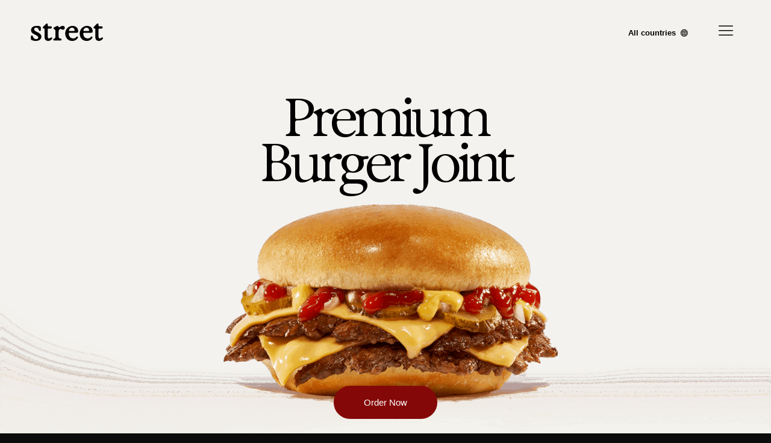

--- FILE ---
content_type: text/html; charset=UTF-8
request_url: https://streetsmash.com/
body_size: 25759
content:
<!doctype html>
<html lang="en">
<head>
	<meta charset="UTF-8">
	<meta name="viewport" content="width=device-width, initial-scale=1">
	<link rel="profile" href="https://gmpg.org/xfn/11">
	<title>Street Smash Burgers &#8211; Smashed with absolute care</title>
<meta name='robots' content='max-image-preview:large' />
	<style>img:is([sizes="auto" i], [sizes^="auto," i]) { contain-intrinsic-size: 3000px 1500px }</style>
	<link rel="alternate" href="https://streetsmash.com/" hreflang="en" />
<link rel="alternate" href="https://streetsmash.com/pt/inicio/" hreflang="pt" />
<link rel="alternate" href="https://streetsmash.com/ch/welcome/" hreflang="en-CH" />
<link rel="alternate" href="https://streetsmash.com/it/inizio/" hreflang="it" />
<link rel="alternate" type="application/rss+xml" title="Street Smash Burgers &raquo; Feed" href="https://streetsmash.com/feed/" />
<link rel="alternate" type="application/rss+xml" title="Street Smash Burgers &raquo; Comments Feed" href="https://streetsmash.com/comments/feed/" />
<script>
window._wpemojiSettings = {"baseUrl":"https:\/\/s.w.org\/images\/core\/emoji\/16.0.1\/72x72\/","ext":".png","svgUrl":"https:\/\/s.w.org\/images\/core\/emoji\/16.0.1\/svg\/","svgExt":".svg","source":{"concatemoji":"https:\/\/streetsmash.com\/wp-includes\/js\/wp-emoji-release.min.js?ver=6.8.3"}};
/*! This file is auto-generated */
!function(s,n){var o,i,e;function c(e){try{var t={supportTests:e,timestamp:(new Date).valueOf()};sessionStorage.setItem(o,JSON.stringify(t))}catch(e){}}function p(e,t,n){e.clearRect(0,0,e.canvas.width,e.canvas.height),e.fillText(t,0,0);var t=new Uint32Array(e.getImageData(0,0,e.canvas.width,e.canvas.height).data),a=(e.clearRect(0,0,e.canvas.width,e.canvas.height),e.fillText(n,0,0),new Uint32Array(e.getImageData(0,0,e.canvas.width,e.canvas.height).data));return t.every(function(e,t){return e===a[t]})}function u(e,t){e.clearRect(0,0,e.canvas.width,e.canvas.height),e.fillText(t,0,0);for(var n=e.getImageData(16,16,1,1),a=0;a<n.data.length;a++)if(0!==n.data[a])return!1;return!0}function f(e,t,n,a){switch(t){case"flag":return n(e,"\ud83c\udff3\ufe0f\u200d\u26a7\ufe0f","\ud83c\udff3\ufe0f\u200b\u26a7\ufe0f")?!1:!n(e,"\ud83c\udde8\ud83c\uddf6","\ud83c\udde8\u200b\ud83c\uddf6")&&!n(e,"\ud83c\udff4\udb40\udc67\udb40\udc62\udb40\udc65\udb40\udc6e\udb40\udc67\udb40\udc7f","\ud83c\udff4\u200b\udb40\udc67\u200b\udb40\udc62\u200b\udb40\udc65\u200b\udb40\udc6e\u200b\udb40\udc67\u200b\udb40\udc7f");case"emoji":return!a(e,"\ud83e\udedf")}return!1}function g(e,t,n,a){var r="undefined"!=typeof WorkerGlobalScope&&self instanceof WorkerGlobalScope?new OffscreenCanvas(300,150):s.createElement("canvas"),o=r.getContext("2d",{willReadFrequently:!0}),i=(o.textBaseline="top",o.font="600 32px Arial",{});return e.forEach(function(e){i[e]=t(o,e,n,a)}),i}function t(e){var t=s.createElement("script");t.src=e,t.defer=!0,s.head.appendChild(t)}"undefined"!=typeof Promise&&(o="wpEmojiSettingsSupports",i=["flag","emoji"],n.supports={everything:!0,everythingExceptFlag:!0},e=new Promise(function(e){s.addEventListener("DOMContentLoaded",e,{once:!0})}),new Promise(function(t){var n=function(){try{var e=JSON.parse(sessionStorage.getItem(o));if("object"==typeof e&&"number"==typeof e.timestamp&&(new Date).valueOf()<e.timestamp+604800&&"object"==typeof e.supportTests)return e.supportTests}catch(e){}return null}();if(!n){if("undefined"!=typeof Worker&&"undefined"!=typeof OffscreenCanvas&&"undefined"!=typeof URL&&URL.createObjectURL&&"undefined"!=typeof Blob)try{var e="postMessage("+g.toString()+"("+[JSON.stringify(i),f.toString(),p.toString(),u.toString()].join(",")+"));",a=new Blob([e],{type:"text/javascript"}),r=new Worker(URL.createObjectURL(a),{name:"wpTestEmojiSupports"});return void(r.onmessage=function(e){c(n=e.data),r.terminate(),t(n)})}catch(e){}c(n=g(i,f,p,u))}t(n)}).then(function(e){for(var t in e)n.supports[t]=e[t],n.supports.everything=n.supports.everything&&n.supports[t],"flag"!==t&&(n.supports.everythingExceptFlag=n.supports.everythingExceptFlag&&n.supports[t]);n.supports.everythingExceptFlag=n.supports.everythingExceptFlag&&!n.supports.flag,n.DOMReady=!1,n.readyCallback=function(){n.DOMReady=!0}}).then(function(){return e}).then(function(){var e;n.supports.everything||(n.readyCallback(),(e=n.source||{}).concatemoji?t(e.concatemoji):e.wpemoji&&e.twemoji&&(t(e.twemoji),t(e.wpemoji)))}))}((window,document),window._wpemojiSettings);
</script>
<style id='wp-emoji-styles-inline-css'>

	img.wp-smiley, img.emoji {
		display: inline !important;
		border: none !important;
		box-shadow: none !important;
		height: 1em !important;
		width: 1em !important;
		margin: 0 0.07em !important;
		vertical-align: -0.1em !important;
		background: none !important;
		padding: 0 !important;
	}
</style>
<style id='global-styles-inline-css'>
:root{--wp--preset--aspect-ratio--square: 1;--wp--preset--aspect-ratio--4-3: 4/3;--wp--preset--aspect-ratio--3-4: 3/4;--wp--preset--aspect-ratio--3-2: 3/2;--wp--preset--aspect-ratio--2-3: 2/3;--wp--preset--aspect-ratio--16-9: 16/9;--wp--preset--aspect-ratio--9-16: 9/16;--wp--preset--color--black: #000000;--wp--preset--color--cyan-bluish-gray: #abb8c3;--wp--preset--color--white: #ffffff;--wp--preset--color--pale-pink: #f78da7;--wp--preset--color--vivid-red: #cf2e2e;--wp--preset--color--luminous-vivid-orange: #ff6900;--wp--preset--color--luminous-vivid-amber: #fcb900;--wp--preset--color--light-green-cyan: #7bdcb5;--wp--preset--color--vivid-green-cyan: #00d084;--wp--preset--color--pale-cyan-blue: #8ed1fc;--wp--preset--color--vivid-cyan-blue: #0693e3;--wp--preset--color--vivid-purple: #9b51e0;--wp--preset--gradient--vivid-cyan-blue-to-vivid-purple: linear-gradient(135deg,rgba(6,147,227,1) 0%,rgb(155,81,224) 100%);--wp--preset--gradient--light-green-cyan-to-vivid-green-cyan: linear-gradient(135deg,rgb(122,220,180) 0%,rgb(0,208,130) 100%);--wp--preset--gradient--luminous-vivid-amber-to-luminous-vivid-orange: linear-gradient(135deg,rgba(252,185,0,1) 0%,rgba(255,105,0,1) 100%);--wp--preset--gradient--luminous-vivid-orange-to-vivid-red: linear-gradient(135deg,rgba(255,105,0,1) 0%,rgb(207,46,46) 100%);--wp--preset--gradient--very-light-gray-to-cyan-bluish-gray: linear-gradient(135deg,rgb(238,238,238) 0%,rgb(169,184,195) 100%);--wp--preset--gradient--cool-to-warm-spectrum: linear-gradient(135deg,rgb(74,234,220) 0%,rgb(151,120,209) 20%,rgb(207,42,186) 40%,rgb(238,44,130) 60%,rgb(251,105,98) 80%,rgb(254,248,76) 100%);--wp--preset--gradient--blush-light-purple: linear-gradient(135deg,rgb(255,206,236) 0%,rgb(152,150,240) 100%);--wp--preset--gradient--blush-bordeaux: linear-gradient(135deg,rgb(254,205,165) 0%,rgb(254,45,45) 50%,rgb(107,0,62) 100%);--wp--preset--gradient--luminous-dusk: linear-gradient(135deg,rgb(255,203,112) 0%,rgb(199,81,192) 50%,rgb(65,88,208) 100%);--wp--preset--gradient--pale-ocean: linear-gradient(135deg,rgb(255,245,203) 0%,rgb(182,227,212) 50%,rgb(51,167,181) 100%);--wp--preset--gradient--electric-grass: linear-gradient(135deg,rgb(202,248,128) 0%,rgb(113,206,126) 100%);--wp--preset--gradient--midnight: linear-gradient(135deg,rgb(2,3,129) 0%,rgb(40,116,252) 100%);--wp--preset--font-size--small: 13px;--wp--preset--font-size--medium: 20px;--wp--preset--font-size--large: 36px;--wp--preset--font-size--x-large: 42px;--wp--preset--spacing--20: 0.44rem;--wp--preset--spacing--30: 0.67rem;--wp--preset--spacing--40: 1rem;--wp--preset--spacing--50: 1.5rem;--wp--preset--spacing--60: 2.25rem;--wp--preset--spacing--70: 3.38rem;--wp--preset--spacing--80: 5.06rem;--wp--preset--shadow--natural: 6px 6px 9px rgba(0, 0, 0, 0.2);--wp--preset--shadow--deep: 12px 12px 50px rgba(0, 0, 0, 0.4);--wp--preset--shadow--sharp: 6px 6px 0px rgba(0, 0, 0, 0.2);--wp--preset--shadow--outlined: 6px 6px 0px -3px rgba(255, 255, 255, 1), 6px 6px rgba(0, 0, 0, 1);--wp--preset--shadow--crisp: 6px 6px 0px rgba(0, 0, 0, 1);}:root { --wp--style--global--content-size: 800px;--wp--style--global--wide-size: 1200px; }:where(body) { margin: 0; }.wp-site-blocks > .alignleft { float: left; margin-right: 2em; }.wp-site-blocks > .alignright { float: right; margin-left: 2em; }.wp-site-blocks > .aligncenter { justify-content: center; margin-left: auto; margin-right: auto; }:where(.wp-site-blocks) > * { margin-block-start: 24px; margin-block-end: 0; }:where(.wp-site-blocks) > :first-child { margin-block-start: 0; }:where(.wp-site-blocks) > :last-child { margin-block-end: 0; }:root { --wp--style--block-gap: 24px; }:root :where(.is-layout-flow) > :first-child{margin-block-start: 0;}:root :where(.is-layout-flow) > :last-child{margin-block-end: 0;}:root :where(.is-layout-flow) > *{margin-block-start: 24px;margin-block-end: 0;}:root :where(.is-layout-constrained) > :first-child{margin-block-start: 0;}:root :where(.is-layout-constrained) > :last-child{margin-block-end: 0;}:root :where(.is-layout-constrained) > *{margin-block-start: 24px;margin-block-end: 0;}:root :where(.is-layout-flex){gap: 24px;}:root :where(.is-layout-grid){gap: 24px;}.is-layout-flow > .alignleft{float: left;margin-inline-start: 0;margin-inline-end: 2em;}.is-layout-flow > .alignright{float: right;margin-inline-start: 2em;margin-inline-end: 0;}.is-layout-flow > .aligncenter{margin-left: auto !important;margin-right: auto !important;}.is-layout-constrained > .alignleft{float: left;margin-inline-start: 0;margin-inline-end: 2em;}.is-layout-constrained > .alignright{float: right;margin-inline-start: 2em;margin-inline-end: 0;}.is-layout-constrained > .aligncenter{margin-left: auto !important;margin-right: auto !important;}.is-layout-constrained > :where(:not(.alignleft):not(.alignright):not(.alignfull)){max-width: var(--wp--style--global--content-size);margin-left: auto !important;margin-right: auto !important;}.is-layout-constrained > .alignwide{max-width: var(--wp--style--global--wide-size);}body .is-layout-flex{display: flex;}.is-layout-flex{flex-wrap: wrap;align-items: center;}.is-layout-flex > :is(*, div){margin: 0;}body .is-layout-grid{display: grid;}.is-layout-grid > :is(*, div){margin: 0;}body{padding-top: 0px;padding-right: 0px;padding-bottom: 0px;padding-left: 0px;}a:where(:not(.wp-element-button)){text-decoration: underline;}:root :where(.wp-element-button, .wp-block-button__link){background-color: #32373c;border-width: 0;color: #fff;font-family: inherit;font-size: inherit;line-height: inherit;padding: calc(0.667em + 2px) calc(1.333em + 2px);text-decoration: none;}.has-black-color{color: var(--wp--preset--color--black) !important;}.has-cyan-bluish-gray-color{color: var(--wp--preset--color--cyan-bluish-gray) !important;}.has-white-color{color: var(--wp--preset--color--white) !important;}.has-pale-pink-color{color: var(--wp--preset--color--pale-pink) !important;}.has-vivid-red-color{color: var(--wp--preset--color--vivid-red) !important;}.has-luminous-vivid-orange-color{color: var(--wp--preset--color--luminous-vivid-orange) !important;}.has-luminous-vivid-amber-color{color: var(--wp--preset--color--luminous-vivid-amber) !important;}.has-light-green-cyan-color{color: var(--wp--preset--color--light-green-cyan) !important;}.has-vivid-green-cyan-color{color: var(--wp--preset--color--vivid-green-cyan) !important;}.has-pale-cyan-blue-color{color: var(--wp--preset--color--pale-cyan-blue) !important;}.has-vivid-cyan-blue-color{color: var(--wp--preset--color--vivid-cyan-blue) !important;}.has-vivid-purple-color{color: var(--wp--preset--color--vivid-purple) !important;}.has-black-background-color{background-color: var(--wp--preset--color--black) !important;}.has-cyan-bluish-gray-background-color{background-color: var(--wp--preset--color--cyan-bluish-gray) !important;}.has-white-background-color{background-color: var(--wp--preset--color--white) !important;}.has-pale-pink-background-color{background-color: var(--wp--preset--color--pale-pink) !important;}.has-vivid-red-background-color{background-color: var(--wp--preset--color--vivid-red) !important;}.has-luminous-vivid-orange-background-color{background-color: var(--wp--preset--color--luminous-vivid-orange) !important;}.has-luminous-vivid-amber-background-color{background-color: var(--wp--preset--color--luminous-vivid-amber) !important;}.has-light-green-cyan-background-color{background-color: var(--wp--preset--color--light-green-cyan) !important;}.has-vivid-green-cyan-background-color{background-color: var(--wp--preset--color--vivid-green-cyan) !important;}.has-pale-cyan-blue-background-color{background-color: var(--wp--preset--color--pale-cyan-blue) !important;}.has-vivid-cyan-blue-background-color{background-color: var(--wp--preset--color--vivid-cyan-blue) !important;}.has-vivid-purple-background-color{background-color: var(--wp--preset--color--vivid-purple) !important;}.has-black-border-color{border-color: var(--wp--preset--color--black) !important;}.has-cyan-bluish-gray-border-color{border-color: var(--wp--preset--color--cyan-bluish-gray) !important;}.has-white-border-color{border-color: var(--wp--preset--color--white) !important;}.has-pale-pink-border-color{border-color: var(--wp--preset--color--pale-pink) !important;}.has-vivid-red-border-color{border-color: var(--wp--preset--color--vivid-red) !important;}.has-luminous-vivid-orange-border-color{border-color: var(--wp--preset--color--luminous-vivid-orange) !important;}.has-luminous-vivid-amber-border-color{border-color: var(--wp--preset--color--luminous-vivid-amber) !important;}.has-light-green-cyan-border-color{border-color: var(--wp--preset--color--light-green-cyan) !important;}.has-vivid-green-cyan-border-color{border-color: var(--wp--preset--color--vivid-green-cyan) !important;}.has-pale-cyan-blue-border-color{border-color: var(--wp--preset--color--pale-cyan-blue) !important;}.has-vivid-cyan-blue-border-color{border-color: var(--wp--preset--color--vivid-cyan-blue) !important;}.has-vivid-purple-border-color{border-color: var(--wp--preset--color--vivid-purple) !important;}.has-vivid-cyan-blue-to-vivid-purple-gradient-background{background: var(--wp--preset--gradient--vivid-cyan-blue-to-vivid-purple) !important;}.has-light-green-cyan-to-vivid-green-cyan-gradient-background{background: var(--wp--preset--gradient--light-green-cyan-to-vivid-green-cyan) !important;}.has-luminous-vivid-amber-to-luminous-vivid-orange-gradient-background{background: var(--wp--preset--gradient--luminous-vivid-amber-to-luminous-vivid-orange) !important;}.has-luminous-vivid-orange-to-vivid-red-gradient-background{background: var(--wp--preset--gradient--luminous-vivid-orange-to-vivid-red) !important;}.has-very-light-gray-to-cyan-bluish-gray-gradient-background{background: var(--wp--preset--gradient--very-light-gray-to-cyan-bluish-gray) !important;}.has-cool-to-warm-spectrum-gradient-background{background: var(--wp--preset--gradient--cool-to-warm-spectrum) !important;}.has-blush-light-purple-gradient-background{background: var(--wp--preset--gradient--blush-light-purple) !important;}.has-blush-bordeaux-gradient-background{background: var(--wp--preset--gradient--blush-bordeaux) !important;}.has-luminous-dusk-gradient-background{background: var(--wp--preset--gradient--luminous-dusk) !important;}.has-pale-ocean-gradient-background{background: var(--wp--preset--gradient--pale-ocean) !important;}.has-electric-grass-gradient-background{background: var(--wp--preset--gradient--electric-grass) !important;}.has-midnight-gradient-background{background: var(--wp--preset--gradient--midnight) !important;}.has-small-font-size{font-size: var(--wp--preset--font-size--small) !important;}.has-medium-font-size{font-size: var(--wp--preset--font-size--medium) !important;}.has-large-font-size{font-size: var(--wp--preset--font-size--large) !important;}.has-x-large-font-size{font-size: var(--wp--preset--font-size--x-large) !important;}
:root :where(.wp-block-pullquote){font-size: 1.5em;line-height: 1.6;}
</style>
<link rel='stylesheet' id='wpa-css-css' href='https://streetsmash.com/wp-content/plugins/honeypot/includes/css/wpa.css?ver=2.3.04' media='all' />
<link rel='stylesheet' id='wp-components-css' href='https://streetsmash.com/wp-includes/css/dist/components/style.min.css?ver=6.8.3' media='all' />
<link rel='stylesheet' id='godaddy-styles-css' href='https://streetsmash.com/wp-content/mu-plugins/vendor/wpex/godaddy-launch/includes/Dependencies/GoDaddy/Styles/build/latest.css?ver=2.0.2' media='all' />
<link rel='stylesheet' id='qi-addons-for-elementor-grid-style-css' href='https://streetsmash.com/wp-content/plugins/qi-addons-for-elementor/assets/css/grid.min.css?ver=1.9.5' media='all' />
<link rel='stylesheet' id='qi-addons-for-elementor-helper-parts-style-css' href='https://streetsmash.com/wp-content/plugins/qi-addons-for-elementor/assets/css/helper-parts.min.css?ver=1.9.5' media='all' />
<link rel='stylesheet' id='qi-addons-for-elementor-style-css' href='https://streetsmash.com/wp-content/plugins/qi-addons-for-elementor/assets/css/main.min.css?ver=1.9.5' media='all' />
<link rel='stylesheet' id='swiper-css' href='https://streetsmash.com/wp-content/plugins/qi-addons-for-elementor/assets/plugins/swiper/8.4.5/swiper.min.css?ver=8.4.5' media='all' />
<link rel='stylesheet' id='qode-essential-addons-style-css' href='https://streetsmash.com/wp-content/plugins/qode-essential-addons/assets/css/main.min.css?ver=1.6.6' media='all' />
<link rel='stylesheet' id='qode-essential-addons-theme-style-css' href='https://streetsmash.com/wp-content/plugins/qode-essential-addons/assets/css/grid.min.css?ver=1.6.6' media='all' />
<link rel='stylesheet' id='hello-elementor-css' href='https://streetsmash.com/wp-content/themes/hello-elementor/assets/css/reset.css?ver=3.4.5' media='all' />
<link rel='stylesheet' id='hello-elementor-theme-style-css' href='https://streetsmash.com/wp-content/themes/hello-elementor/assets/css/theme.css?ver=3.4.5' media='all' />
<link rel='stylesheet' id='hello-elementor-header-footer-css' href='https://streetsmash.com/wp-content/themes/hello-elementor/assets/css/header-footer.css?ver=3.4.5' media='all' />
<link rel='stylesheet' id='elementor-frontend-css' href='https://streetsmash.com/wp-content/uploads/elementor/css/custom-frontend.min.css?ver=1768911835' media='all' />
<link rel='stylesheet' id='elementor-post-6-css' href='https://streetsmash.com/wp-content/uploads/elementor/css/post-6.css?ver=1768911835' media='all' />
<link rel='stylesheet' id='widget-image-css' href='https://streetsmash.com/wp-content/plugins/elementor/assets/css/widget-image.min.css?ver=3.34.2' media='all' />
<link rel='stylesheet' id='widget-nav-menu-css' href='https://streetsmash.com/wp-content/uploads/elementor/css/custom-pro-widget-nav-menu.min.css?ver=1768911835' media='all' />
<link rel='stylesheet' id='e-sticky-css' href='https://streetsmash.com/wp-content/plugins/elementor-pro/assets/css/modules/sticky.min.css?ver=3.34.0' media='all' />
<link rel='stylesheet' id='widget-heading-css' href='https://streetsmash.com/wp-content/plugins/elementor/assets/css/widget-heading.min.css?ver=3.34.2' media='all' />
<link rel='stylesheet' id='qode-essential-addons-elementor-css' href='https://streetsmash.com/wp-content/plugins/qode-essential-addons/inc/plugins/elementor/assets/css/elementor.min.css?ver=6.8.3' media='all' />
<link rel='stylesheet' id='cpel-language-switcher-css' href='https://streetsmash.com/wp-content/plugins/connect-polylang-elementor/assets/css/language-switcher.min.css?ver=2.5.5' media='all' />
<link rel='stylesheet' id='e-animation-fadeInUp-css' href='https://streetsmash.com/wp-content/plugins/elementor/assets/lib/animations/styles/fadeInUp.min.css?ver=3.34.2' media='all' />
<link rel='stylesheet' id='e-swiper-css' href='https://streetsmash.com/wp-content/plugins/elementor/assets/css/conditionals/e-swiper.min.css?ver=3.34.2' media='all' />
<link rel='stylesheet' id='widget-nested-carousel-css' href='https://streetsmash.com/wp-content/plugins/elementor-pro/assets/css/widget-nested-carousel.min.css?ver=3.34.0' media='all' />
<link rel='stylesheet' id='elementor-post-73-css' href='https://streetsmash.com/wp-content/uploads/elementor/css/post-73.css?ver=1768911911' media='all' />
<link rel='stylesheet' id='elementor-post-97-css' href='https://streetsmash.com/wp-content/uploads/elementor/css/post-97.css?ver=1768911836' media='all' />
<link rel='stylesheet' id='elementor-post-151-css' href='https://streetsmash.com/wp-content/uploads/elementor/css/post-151.css?ver=1768911836' media='all' />
<link rel='stylesheet' id='ekit-widget-styles-css' href='https://streetsmash.com/wp-content/plugins/elementskit-lite/widgets/init/assets/css/widget-styles.css?ver=3.7.8' media='all' />
<link rel='stylesheet' id='ekit-responsive-css' href='https://streetsmash.com/wp-content/plugins/elementskit-lite/widgets/init/assets/css/responsive.css?ver=3.7.8' media='all' />
<link rel='stylesheet' id='eael-general-css' href='https://streetsmash.com/wp-content/plugins/essential-addons-for-elementor-lite/assets/front-end/css/view/general.min.css?ver=6.5.8' media='all' />
<link rel='stylesheet' id='elementor-icons-skb_cife-themify-icon-css' href='https://streetsmash.com/wp-content/plugins/skyboot-custom-icons-for-elementor/assets/css/themify.css?ver=1.1.0' media='all' />
<link rel='stylesheet' id='elementor-icons-ekiticons-css' href='https://streetsmash.com/wp-content/plugins/elementskit-lite/modules/elementskit-icon-pack/assets/css/ekiticons.css?ver=3.7.8' media='all' />
<link rel='stylesheet' id='elementor-icons-skb_cife-elegant-icon-css' href='https://streetsmash.com/wp-content/plugins/skyboot-custom-icons-for-elementor/assets/css/elegant.css?ver=1.1.0' media='all' />
<script src="https://streetsmash.com/wp-includes/js/jquery/jquery.min.js?ver=3.7.1" id="jquery-core-js"></script>
<script src="https://streetsmash.com/wp-includes/js/jquery/jquery-migrate.min.js?ver=3.4.1" id="jquery-migrate-js"></script>
<script id="snazzymaps-js-js-extra">
var SnazzyDataForSnazzyMaps = [];
SnazzyDataForSnazzyMaps={"id":653837,"name":"Street Smash","description":null,"url":"https:\/\/snazzymaps.com\/style\/653837\/street-smash","imageUrl":"https:\/\/snazzy-maps-cdn.azureedge.net\/assets\/653837-street-smash.png?v=20250902063518","json":"[{\"featureType\":\"administrative\",\"elementType\":\"labels.text.fill\",\"stylers\":[{\"color\":\"#444444\"}]},{\"featureType\":\"administrative.locality\",\"elementType\":\"all\",\"stylers\":[{\"visibility\":\"on\"}]},{\"featureType\":\"administrative.neighborhood\",\"elementType\":\"all\",\"stylers\":[{\"visibility\":\"on\"}]},{\"featureType\":\"administrative.land_parcel\",\"elementType\":\"all\",\"stylers\":[{\"visibility\":\"on\"}]},{\"featureType\":\"landscape\",\"elementType\":\"all\",\"stylers\":[{\"color\":\"#ffffff\"}]},{\"featureType\":\"landscape.natural.landcover\",\"elementType\":\"all\",\"stylers\":[{\"color\":\"#ffffff\"}]},{\"featureType\":\"poi\",\"elementType\":\"all\",\"stylers\":[{\"visibility\":\"off\"}]},{\"featureType\":\"road\",\"elementType\":\"all\",\"stylers\":[{\"saturation\":\"-100\"},{\"lightness\":\"-54\"},{\"gamma\":\"10.00\"},{\"visibility\":\"on\"},{\"color\":\"#d8d8d8\"}]},{\"featureType\":\"road.highway\",\"elementType\":\"all\",\"stylers\":[{\"visibility\":\"simplified\"}]},{\"featureType\":\"road.arterial\",\"elementType\":\"all\",\"stylers\":[{\"visibility\":\"on\"}]},{\"featureType\":\"road.arterial\",\"elementType\":\"labels\",\"stylers\":[{\"visibility\":\"on\"}]},{\"featureType\":\"road.arterial\",\"elementType\":\"labels.text\",\"stylers\":[{\"color\":\"#9d9a9a\"},{\"visibility\":\"off\"}]},{\"featureType\":\"road.arterial\",\"elementType\":\"labels.text.stroke\",\"stylers\":[{\"visibility\":\"off\"}]},{\"featureType\":\"road.arterial\",\"elementType\":\"labels.icon\",\"stylers\":[{\"visibility\":\"on\"}]},{\"featureType\":\"road.local\",\"elementType\":\"labels\",\"stylers\":[{\"visibility\":\"off\"}]},{\"featureType\":\"road.local\",\"elementType\":\"labels.text\",\"stylers\":[{\"visibility\":\"off\"}]},{\"featureType\":\"transit\",\"elementType\":\"all\",\"stylers\":[{\"visibility\":\"off\"}]},{\"featureType\":\"water\",\"elementType\":\"all\",\"stylers\":[{\"color\":\"#840808\"},{\"visibility\":\"on\"}]}]","views":0,"favorites":0,"createdBy":{"name":"Matthieu Douard","url":null},"createdOn":"2025-09-02T18:35:14.313","tags":[],"colors":["red","white"]};
</script>
<script src="https://streetsmash.com/wp-content/plugins/snazzy-maps/snazzymaps.js?ver=1.5.0" id="snazzymaps-js-js"></script>
<link rel="https://api.w.org/" href="https://streetsmash.com/wp-json/" /><link rel="alternate" title="JSON" type="application/json" href="https://streetsmash.com/wp-json/wp/v2/pages/73" /><link rel="EditURI" type="application/rsd+xml" title="RSD" href="https://streetsmash.com/xmlrpc.php?rsd" />
<meta name="generator" content="WordPress 6.8.3" />
<link rel="canonical" href="https://streetsmash.com/" />
<link rel='shortlink' href='https://streetsmash.com/' />
<link rel="alternate" title="oEmbed (JSON)" type="application/json+oembed" href="https://streetsmash.com/wp-json/oembed/1.0/embed?url=https%3A%2F%2Fstreetsmash.com%2F&#038;lang=en" />
<link rel="alternate" title="oEmbed (XML)" type="text/xml+oembed" href="https://streetsmash.com/wp-json/oembed/1.0/embed?url=https%3A%2F%2Fstreetsmash.com%2F&#038;format=xml&#038;lang=en" />
<meta name="generator" content="Elementor 3.34.2; features: e_font_icon_svg, additional_custom_breakpoints; settings: css_print_method-external, google_font-disabled, font_display-swap">
<style id="hover-fade-in-up-desktop">
  @media (min-width: 1025px) {
    .card {
      position: relative;
      overflow: hidden;
      contain: paint;
    }

    .card .card-reveal {
      position: absolute;
      inset: 0;
      opacity: 0;
      pointer-events: none;
      transition: opacity .28s ease, transform .28s ease;
      transform: translateY(14px) translateZ(0); 
      will-change: opacity, transform;
      backface-visibility: hidden;
      z-index: 2;
    }

    .card:hover .card-reveal,
    .card:focus-within .card-reveal {
      opacity: 1;
      transform: translateY(0);
      pointer-events: auto;
    }

    .card::after {
      content: "";
      position: absolute; inset: 0;
      background: rgba(0,0,0,0);
      transition: background .28s ease;
      z-index: 1;
      pointer-events: none;
    }
    .card:hover::after,
    .card:focus-within::after {
      background: rgba(0,0,0,.15);
    }

    .card .card-reveal > * {
      opacity: 0;
      transform: translateY(10px);
      transition: opacity .28s ease .05s, transform .28s ease .05s;
    }
    .card:hover .card-reveal > *,
    .card:focus-within .card-reveal > * {
      opacity: 1;
      transform: translateY(0);
    }

    .card .card-reveal > *:nth-child(1){ transition-delay: .06s }
    .card .card-reveal > *:nth-child(2){ transition-delay: .12s }
    .card .card-reveal > *:nth-child(3){ transition-delay: .18s }
  }

  @media (prefers-reduced-motion: reduce) {
    .card .card-reveal,
    .card .card-reveal > * {
      transition: none !important;
      transform: none !important;
    }
  }
</style>

<!-- Google Tag Manager -->
<script>(function(w,d,s,l,i){w[l]=w[l]||[];w[l].push({'gtm.start':
new Date().getTime(),event:'gtm.js'});var f=d.getElementsByTagName(s)[0],
j=d.createElement(s),dl=l!='dataLayer'?'&l='+l:'';j.async=true;j.src=
'https://www.googletagmanager.com/gtm.js?id='+i+dl;f.parentNode.insertBefore(j,f);
})(window,document,'script','dataLayer','GTM-MXLJF2KG');</script>
<!-- End Google Tag Manager -->
<script type="application/ld+json">
{
  "@context": "https://schema.org",
  "@type": "Product",
  "@id": "https://streetsmash.com/",
  "name": "Street Smash Burger",
  "image": "https://streetsmash.com/wp-content/uploads/2025/09/Street_Smash_Burgers_Products_Street_Burger.png",
  "description": "Two 180 g smash patties on a toasted brioche bun with American cheese, onions, pickles, ketchup and mustard.",
  "brand": { "@type": "Brand", "name": "Street Smash Burger" },
  "url": "https://streetsmash.com/",
  "offers": {
    "@type": "Offer",
    "url": "https://linktr.ee/streetsmash",
    "availability": "https://schema.org/InStock",
    "priceCurrency": "EUR",
    "price": "0.00"
  },
  "review": [
    {
      "@type": "Review",
      "author": { "@type": "Person", "name": "Jamie E" },
      "datePublished": "2025-07-01",
      "reviewBody": "Truffle fries are worth a detour! Original burger loaded with a double smash patty and all the toppings — absolutely delicious.",
      "reviewRating": { "@type": "Rating", "ratingValue": "5", "bestRating": "5", "worstRating": "1" }
    },
    {
      "@type": "Review",
      "author": { "@type": "Person", "name": "Matei S" },
      "datePublished": "2025-06-01",
      "reviewBody": "One of the best smashed burgers I have ever had. Perfect brioche bun, thin crispy patties and sweet potato fries.",
      "reviewRating": { "@type": "Rating", "ratingValue": "5", "bestRating": "5", "worstRating": "1" }
    },
    {
      "@type": "Review",
      "author": { "@type": "Person", "name": "Andrea" },
      "datePublished": "2025-05-01",
      "reviewBody": "One of Lisbon's best hamburgers! Loved the famous smash burger, will repeat in-store or via Uber Eats.",
      "reviewRating": { "@type": "Rating", "ratingValue": "5", "bestRating": "5", "worstRating": "1" }
    },
    {
      "@type": "Review",
      "author": { "@type": "Person", "name": "Saajan B" },
      "datePublished": "2025-04-24",
      "reviewBody": "Burger Bliss in Every Bite! Juicy patties, melted cheese, crispy fries — perfection in every bite.",
      "reviewRating": { "@type": "Rating", "ratingValue": "5", "bestRating": "5", "worstRating": "1" }
    },
    {
      "@type": "Review",
      "author": { "@type": "Person", "name": "Maria Francisca" },
      "datePublished": "2025-04-06",
      "reviewBody": "Rated reasonable because the space is minimal and sometimes no seats available.",
      "reviewRating": { "@type": "Rating", "ratingValue": "3", "bestRating": "5", "worstRating": "1" }
    },
    {
      "@type": "Review",
      "author": { "@type": "Person", "name": "LovethelifeIlive" },
      "datePublished": "2025-03-06",
      "reviewBody": "One of the best burgers in the world! Cheeseburger was amazing — we had two each.",
      "reviewRating": { "@type": "Rating", "ratingValue": "5", "bestRating": "5", "worstRating": "1" }
    },
    {
      "@type": "Review",
      "author": { "@type": "Person", "name": "António B" },
      "datePublished": "2025-02-02",
      "reviewBody": "Burger and service are good but cleaning could improve. Space is tiny and not very comfortable.",
      "reviewRating": { "@type": "Rating", "ratingValue": "3", "bestRating": "5", "worstRating": "1" }
    },
    {
      "@type": "Review",
      "author": { "@type": "Person", "name": "Chris" },
      "datePublished": "2025-01-06",
      "reviewBody": "One of the better burger joints in Lisbon. Solid patties, brioche bun, all the fixings.",
      "reviewRating": { "@type": "Rating", "ratingValue": "5", "bestRating": "5", "worstRating": "1" }
    },
    {
      "@type": "Review",
      "author": { "@type": "Person", "name": "gelo" },
      "datePublished": "2024-12-01",
      "reviewBody": "The best burger. Remarkable meat quality, speedy service, best burger in Portugal.",
      "reviewRating": { "@type": "Rating", "ratingValue": "5", "bestRating": "5", "worstRating": "1" }
    },
    {
      "@type": "Review",
      "author": { "@type": "Person", "name": "Fer1971" },
      "datePublished": "2024-10-01",
      "reviewBody": "Super burger! Must-try with sweet potatoes. Only one option for classic lovers.",
      "reviewRating": { "@type": "Rating", "ratingValue": "5", "bestRating": "5", "worstRating": "1" }
    },
    {
      "@type": "Review",
      "author": { "@type": "Person", "name": "Raffaele Varriale" },
      "datePublished": "2024-08-01",
      "reviewBody": "Perfect smashed burger. Fresh ingredients, juicy meat, great crust. Highly recommended.",
      "reviewRating": { "@type": "Rating", "ratingValue": "5", "bestRating": "5", "worstRating": "1" }
    },
    {
      "@type": "Review",
      "author": { "@type": "Person", "name": "ppa10" },
      "datePublished": "2024-06-01",
      "reviewBody": "Great hamburger. Small and busy, but delicious burger, bun, and fries.",
      "reviewRating": { "@type": "Rating", "ratingValue": "5", "bestRating": "5", "worstRating": "1" }
    },
    {
      "@type": "Review",
      "author": { "@type": "Person", "name": "ADRIAN1723" },
      "datePublished": "2024-05-01",
      "reviewBody": "Top burger, adequate price. High-quality meat with unique flavor. Fries are great.",
      "reviewRating": { "@type": "Rating", "ratingValue": "5", "bestRating": "5", "worstRating": "1" }
    },
    {
      "@type": "Review",
      "author": { "@type": "Person", "name": "Magnus" },
      "datePublished": "2024-05-01",
      "reviewBody": "Simple but great. Great burger, fast service, super crispy fries.",
      "reviewRating": { "@type": "Rating", "ratingValue": "5", "bestRating": "5", "worstRating": "1" }
    },
    {
      "@type": "Review",
      "author": { "@type": "Person", "name": "Mariana" },
      "datePublished": "2024-03-01",
      "reviewBody": "Excellent quality. Simple but flavorful burgers, carefully chosen ingredients. Fries excellent. We’re fans!",
      "reviewRating": { "@type": "Rating", "ratingValue": "5", "bestRating": "5", "worstRating": "1" }
    }
  ],
  "aggregateRating": {
    "@type": "AggregateRating",
    "ratingValue": "4.7",
    "reviewCount": "15"
  }
}
</script>

			<style>
				.e-con.e-parent:nth-of-type(n+4):not(.e-lazyloaded):not(.e-no-lazyload),
				.e-con.e-parent:nth-of-type(n+4):not(.e-lazyloaded):not(.e-no-lazyload) * {
					background-image: none !important;
				}
				@media screen and (max-height: 1024px) {
					.e-con.e-parent:nth-of-type(n+3):not(.e-lazyloaded):not(.e-no-lazyload),
					.e-con.e-parent:nth-of-type(n+3):not(.e-lazyloaded):not(.e-no-lazyload) * {
						background-image: none !important;
					}
				}
				@media screen and (max-height: 640px) {
					.e-con.e-parent:nth-of-type(n+2):not(.e-lazyloaded):not(.e-no-lazyload),
					.e-con.e-parent:nth-of-type(n+2):not(.e-lazyloaded):not(.e-no-lazyload) * {
						background-image: none !important;
					}
				}
			</style>
			<link rel="icon" href="https://streetsmash.com/wp-content/uploads/2025/08/cropped-Favicon-1-32x32.png" sizes="32x32" />
<link rel="icon" href="https://streetsmash.com/wp-content/uploads/2025/08/cropped-Favicon-1-192x192.png" sizes="192x192" />
<link rel="apple-touch-icon" href="https://streetsmash.com/wp-content/uploads/2025/08/cropped-Favicon-1-180x180.png" />
<meta name="msapplication-TileImage" content="https://streetsmash.com/wp-content/uploads/2025/08/cropped-Favicon-1-270x270.png" />
		<style id="wp-custom-css">
			/* Fade In Option */

.header-2 {
 opacity: 0;
 -moz-transition: opacity .25s ease-out!important;
  -webkit-transition: opacity .25s ease-out!important;
  transition: opacity .25s ease-out!important;
}


.elementor-sticky--effects.header-2  {
 opacity: 1!important;
}

/* End Of Fade In Option */

#qodef-back-to-top,
.qodef-back-to-top,
.qodef-back-to-top-holder { display: none !important; }

/* ——— Bloc B : Sélecteurs explicites (legacy & overrides) ——— */
.products-accordion .elementor-accordion .elementor-accordion-icon,
.products-accordion .elementor-accordion .elementor-accordion-icon i,
.products-accordion .elementor-accordion .elementor-accordion-icon svg,
.products-accordion .elementor-accordion .elementor-accordion-icon svg path {
  color: #840808 !important;
  fill: #840808 !important;
  stroke: #840808 !important;
}

/* Parfois le thème force l’héritage via le titre : on casse ça. */
.products-accordion .elementor-accordion .elementor-tab-title .elementor-accordion-icon {
  color: #840808 !important;
}

/* Si l’icône est un chevron Font Awesome en pseudo-élément */
.products-accordion .elementor-accordion .elementor-accordion-icon:before,
.products-accordion .elementor-accordion .elementor-accordion-icon:after {
  color: #840808 !important;
}



		</style>
		</head>
<body data-rsssl=1 class="home wp-singular page-template page-template-elementor_header_footer page page-id-73 wp-custom-logo wp-embed-responsive wp-theme-hello-elementor qodef-qi--no-touch qi-addons-for-elementor-1.9.5 qodef-back-to-top--enabled  qode-essential-addons-1.6.6 hello-elementor-default elementor-default elementor-template-full-width elementor-kit-6 elementor-page elementor-page-73">


<a class="skip-link screen-reader-text" href="#content">Skip to content</a>

		<header data-elementor-type="header" data-elementor-id="97" class="elementor elementor-97 elementor-location-header" data-elementor-post-type="elementor_library">
			<div class="elementor-element elementor-element-4b8a1fd e-con-full header-2 elementor-hidden-tablet elementor-hidden-mobile e-flex qodef-elementor-content-no e-con e-parent" data-id="4b8a1fd" data-element_type="container" data-settings="{&quot;background_background&quot;:&quot;classic&quot;,&quot;sticky&quot;:&quot;top&quot;,&quot;sticky_on&quot;:[&quot;desktop&quot;,&quot;tablet&quot;],&quot;sticky_offset&quot;:20,&quot;sticky_effects_offset&quot;:130,&quot;sticky_anchor_link_offset&quot;:0}">
		<div class="elementor-element elementor-element-de962f7 e-con-full e-flex qodef-elementor-content-no e-con e-child" data-id="de962f7" data-element_type="container">
				<div class="elementor-element elementor-element-a1b4fac elementor-widget elementor-widget-image" data-id="a1b4fac" data-element_type="widget" data-widget_type="image.default">
															<img fetchpriority="high" width="1487" height="361" src="https://streetsmash.com/wp-content/uploads/2025/08/Logo_Street_White.svg" class="attachment-full size-full wp-image-1370" alt="" />															</div>
				</div>
		<div class="elementor-element elementor-element-0575fd2 e-con-full e-flex qodef-elementor-content-no e-con e-child" data-id="0575fd2" data-element_type="container">
				<div class="elementor-element elementor-element-3f11c96 elementor-nav-menu__align-center elementor-nav-menu--dropdown-tablet elementor-nav-menu__text-align-aside elementor-nav-menu--toggle elementor-nav-menu--burger elementor-widget elementor-widget-nav-menu" data-id="3f11c96" data-element_type="widget" data-settings="{&quot;layout&quot;:&quot;horizontal&quot;,&quot;submenu_icon&quot;:{&quot;value&quot;:&quot;&lt;svg aria-hidden=\&quot;true\&quot; class=\&quot;e-font-icon-svg e-fas-caret-down\&quot; viewBox=\&quot;0 0 320 512\&quot; xmlns=\&quot;http:\/\/www.w3.org\/2000\/svg\&quot;&gt;&lt;path d=\&quot;M31.3 192h257.3c17.8 0 26.7 21.5 14.1 34.1L174.1 354.8c-7.8 7.8-20.5 7.8-28.3 0L17.2 226.1C4.6 213.5 13.5 192 31.3 192z\&quot;&gt;&lt;\/path&gt;&lt;\/svg&gt;&quot;,&quot;library&quot;:&quot;fa-solid&quot;},&quot;toggle&quot;:&quot;burger&quot;}" data-widget_type="nav-menu.default">
								<nav aria-label="Menu" class="elementor-nav-menu--main elementor-nav-menu__container elementor-nav-menu--layout-horizontal e--pointer-text e--animation-shrink">
				<ul id="menu-1-3f11c96" class="elementor-nav-menu"><li class="menu-item menu-item-type-post_type menu-item-object-page menu-item-89"><a href="https://streetsmash.com/menu/" class="elementor-item">Menu</a></li>
<li class="menu-item menu-item-type-post_type menu-item-object-page menu-item-2586"><a href="https://streetsmash.com/locations/" class="elementor-item">Locations</a></li>
<li class="menu-item menu-item-type-post_type menu-item-object-page menu-item-87"><a href="https://streetsmash.com/about/" class="elementor-item">About</a></li>
<li class="menu-item menu-item-type-post_type menu-item-object-page menu-item-95"><a href="https://streetsmash.com/events/" class="elementor-item">Events</a></li>
<li class="menu-item menu-item-type-post_type menu-item-object-page menu-item-86"><a href="https://streetsmash.com/contact/" class="elementor-item">Contact</a></li>
</ul>			</nav>
					<div class="elementor-menu-toggle" role="button" tabindex="0" aria-label="Menu Toggle" aria-expanded="false">
			<svg aria-hidden="true" role="presentation" class="elementor-menu-toggle__icon--open e-font-icon-svg e-eicon-menu-bar" viewBox="0 0 1000 1000" xmlns="http://www.w3.org/2000/svg"><path d="M104 333H896C929 333 958 304 958 271S929 208 896 208H104C71 208 42 237 42 271S71 333 104 333ZM104 583H896C929 583 958 554 958 521S929 458 896 458H104C71 458 42 487 42 521S71 583 104 583ZM104 833H896C929 833 958 804 958 771S929 708 896 708H104C71 708 42 737 42 771S71 833 104 833Z"></path></svg><svg aria-hidden="true" role="presentation" class="elementor-menu-toggle__icon--close e-font-icon-svg e-eicon-close" viewBox="0 0 1000 1000" xmlns="http://www.w3.org/2000/svg"><path d="M742 167L500 408 258 167C246 154 233 150 217 150 196 150 179 158 167 167 154 179 150 196 150 212 150 229 154 242 171 254L408 500 167 742C138 771 138 800 167 829 196 858 225 858 254 829L496 587 738 829C750 842 767 846 783 846 800 846 817 842 829 829 842 817 846 804 846 783 846 767 842 750 829 737L588 500 833 258C863 229 863 200 833 171 804 137 775 137 742 167Z"></path></svg>		</div>
					<nav class="elementor-nav-menu--dropdown elementor-nav-menu__container" aria-hidden="true">
				<ul id="menu-2-3f11c96" class="elementor-nav-menu"><li class="menu-item menu-item-type-post_type menu-item-object-page menu-item-89"><a href="https://streetsmash.com/menu/" class="elementor-item" tabindex="-1">Menu</a></li>
<li class="menu-item menu-item-type-post_type menu-item-object-page menu-item-2586"><a href="https://streetsmash.com/locations/" class="elementor-item" tabindex="-1">Locations</a></li>
<li class="menu-item menu-item-type-post_type menu-item-object-page menu-item-87"><a href="https://streetsmash.com/about/" class="elementor-item" tabindex="-1">About</a></li>
<li class="menu-item menu-item-type-post_type menu-item-object-page menu-item-95"><a href="https://streetsmash.com/events/" class="elementor-item" tabindex="-1">Events</a></li>
<li class="menu-item menu-item-type-post_type menu-item-object-page menu-item-86"><a href="https://streetsmash.com/contact/" class="elementor-item" tabindex="-1">Contact</a></li>
</ul>			</nav>
						</div>
				</div>
		<div class="elementor-element elementor-element-afeb573 e-con-full e-flex qodef-elementor-content-no e-con e-child" data-id="afeb573" data-element_type="container">
				<div class="elementor-element elementor-element-fcba5d6 elementor-align-center elementor-widget elementor-widget-button" data-id="fcba5d6" data-element_type="widget" data-widget_type="button.default">
										<a class="elementor-button elementor-button-link elementor-size-sm" href="https://linktr.ee/streetsmash">
						<span class="elementor-button-content-wrapper">
									<span class="elementor-button-text">Order Now</span>
					</span>
					</a>
								</div>
				</div>
		<div class="elementor-element elementor-element-d4a0421 e-con-full e-flex qodef-elementor-content-no e-con e-child" data-id="d4a0421" data-element_type="container">
		<div class="elementor-element elementor-element-caddc66 e-con-full e-flex qodef-elementor-content-no e-con e-child" data-id="caddc66" data-element_type="container">
		<div class="elementor-element elementor-element-74a1d7d e-con-full e-flex qodef-elementor-content-no e-con e-child" data-id="74a1d7d" data-element_type="container">
				<div class="elementor-element elementor-element-63656bb elementor-view-default elementor-widget elementor-widget-icon" data-id="63656bb" data-element_type="widget" data-widget_type="icon.default">
							<div class="elementor-icon-wrapper">
			<a class="elementor-icon" href="https://www.youtube.com/@streetsmashburgers" target="_blank">
			<i aria-hidden="true" class="icon icon-youtube-v"></i>			</a>
		</div>
						</div>
				</div>
		<div class="elementor-element elementor-element-015e56d e-con-full e-flex qodef-elementor-content-no e-con e-child" data-id="015e56d" data-element_type="container">
				<div class="elementor-element elementor-element-a305765 elementor-view-default elementor-widget elementor-widget-icon" data-id="a305765" data-element_type="widget" data-widget_type="icon.default">
							<div class="elementor-icon-wrapper">
			<a class="elementor-icon" href="https://www.instagram.com/street.smash/" target="_blank">
			<svg aria-hidden="true" class="e-font-icon-svg e-fab-instagram" viewBox="0 0 448 512" xmlns="http://www.w3.org/2000/svg"><path d="M224.1 141c-63.6 0-114.9 51.3-114.9 114.9s51.3 114.9 114.9 114.9S339 319.5 339 255.9 287.7 141 224.1 141zm0 189.6c-41.1 0-74.7-33.5-74.7-74.7s33.5-74.7 74.7-74.7 74.7 33.5 74.7 74.7-33.6 74.7-74.7 74.7zm146.4-194.3c0 14.9-12 26.8-26.8 26.8-14.9 0-26.8-12-26.8-26.8s12-26.8 26.8-26.8 26.8 12 26.8 26.8zm76.1 27.2c-1.7-35.9-9.9-67.7-36.2-93.9-26.2-26.2-58-34.4-93.9-36.2-37-2.1-147.9-2.1-184.9 0-35.8 1.7-67.6 9.9-93.9 36.1s-34.4 58-36.2 93.9c-2.1 37-2.1 147.9 0 184.9 1.7 35.9 9.9 67.7 36.2 93.9s58 34.4 93.9 36.2c37 2.1 147.9 2.1 184.9 0 35.9-1.7 67.7-9.9 93.9-36.2 26.2-26.2 34.4-58 36.2-93.9 2.1-37 2.1-147.8 0-184.8zM398.8 388c-7.8 19.6-22.9 34.7-42.6 42.6-29.5 11.7-99.5 9-132.1 9s-102.7 2.6-132.1-9c-19.6-7.8-34.7-22.9-42.6-42.6-11.7-29.5-9-99.5-9-132.1s-2.6-102.7 9-132.1c7.8-19.6 22.9-34.7 42.6-42.6 29.5-11.7 99.5-9 132.1-9s102.7-2.6 132.1 9c19.6 7.8 34.7 22.9 42.6 42.6 11.7 29.5 9 99.5 9 132.1s2.7 102.7-9 132.1z"></path></svg>			</a>
		</div>
						</div>
				</div>
		<div class="elementor-element elementor-element-3903fe5 e-con-full e-flex qodef-elementor-content-no e-con e-child" data-id="3903fe5" data-element_type="container">
				<div class="elementor-element elementor-element-f3991d5 elementor-view-default elementor-widget elementor-widget-icon" data-id="f3991d5" data-element_type="widget" data-widget_type="icon.default">
							<div class="elementor-icon-wrapper">
			<a class="elementor-icon" href="https://www.tiktok.com/@street.smash" target="_blank">
			<svg aria-hidden="true" class="e-font-icon-svg e-fab-tiktok" viewBox="0 0 448 512" xmlns="http://www.w3.org/2000/svg"><path d="M448,209.91a210.06,210.06,0,0,1-122.77-39.25V349.38A162.55,162.55,0,1,1,185,188.31V278.2a74.62,74.62,0,1,0,52.23,71.18V0l88,0a121.18,121.18,0,0,0,1.86,22.17h0A122.18,122.18,0,0,0,381,102.39a121.43,121.43,0,0,0,67,20.14Z"></path></svg>			</a>
		</div>
						</div>
				</div>
				</div>
				</div>
		<div class="elementor-element elementor-element-74115d4 e-con-full e-flex qodef-elementor-content-no e-con e-child" data-id="74115d4" data-element_type="container">
				<div style="--langs:3" class="elementor-element elementor-element-c27a78c cpel-switcher--layout-dropdown cpel-switcher--drop-on-hover cpel-switcher--drop-to-down elementor-widget elementor-widget-polylang-language-switcher" data-id="c27a78c" data-element_type="widget" data-widget_type="polylang-language-switcher.default">
				<div class="elementor-widget-container">
					<nav class="cpel-switcher__nav"><div class="cpel-switcher__toggle cpel-switcher__lang" onclick="this.classList.toggle('cpel-switcher__toggle--on')"><a lang="en" hreflang="en" href="https://streetsmash.com/"><span class="cpel-switcher__name">All countries</span><i class="cpel-switcher__icon  icon_globe-2" aria-hidden="true"></i></a></div><ul class="cpel-switcher__list"><li class="cpel-switcher__lang"><a lang="pt" hreflang="pt" href="https://streetsmash.com/pt/inicio/"><span class="cpel-switcher__name">Portugal</span></a></li><li class="cpel-switcher__lang"><a lang="en-CH" hreflang="en-CH" href="https://streetsmash.com/ch/welcome/"><span class="cpel-switcher__name">Switzerland</span></a></li><li class="cpel-switcher__lang"><a lang="it" hreflang="it" href="https://streetsmash.com/it/inizio/"><span class="cpel-switcher__name">Italia</span></a></li></ul></nav>				</div>
				</div>
				</div>
				</div>
		<div class="elementor-element elementor-element-f52c890 e-con-full elementor-hidden-tablet elementor-hidden-mobile header-1 e-flex qodef-elementor-content-no e-con e-parent" data-id="f52c890" data-element_type="container" data-settings="{&quot;background_background&quot;:&quot;classic&quot;}">
		<div class="elementor-element elementor-element-4feda5b e-con-full e-flex qodef-elementor-content-no e-con e-child" data-id="4feda5b" data-element_type="container">
				<div class="elementor-element elementor-element-9a56ad5 elementor-view-default elementor-widget elementor-widget-icon" data-id="9a56ad5" data-element_type="widget" data-widget_type="icon.default">
							<div class="elementor-icon-wrapper">
			<a class="elementor-icon" href="https://streetsmash.com/">
			<svg xmlns="http://www.w3.org/2000/svg" width="1487" height="361" viewBox="0 0 1487 361" fill="none"><path d="M1403.55 360.159C1353.6 360.159 1329.37 326.179 1329.37 288.138C1329.37 234.123 1329.77 177.942 1329.91 132.32C1329.91 108.223 1325.71 104.838 1305.41 100.506C1288.08 96.445 1287.54 77.6276 1298.91 67.2036C1320.3 47.9802 1339.52 29.2982 1359.42 8.72091C1373.5 -5.89976 1392.05 1.00445 1394.35 17.2496L1395.43 45.1372C1396.11 54.2075 1402.06 57.8626 1411.54 57.8626C1422.23 57.8626 1439.97 57.8626 1454.45 57.5919C1487.76 57.0504 1487.76 105.921 1454.45 105.109C1439.16 104.703 1425.21 104.838 1410.73 104.703C1400.71 104.568 1395.16 110.118 1395.16 119.459C1395.16 171.444 1394.62 218.825 1394.62 270.81C1394.62 307.497 1428.6 313.318 1460.95 290.304C1477.87 279.745 1493.04 296.396 1482.88 314.808C1474.08 330.647 1447.41 360.159 1403.55 360.159Z" fill="black"></path><path d="M1149.78 360.29C1065.84 360.29 1006.28 298.017 1006.28 206.638C1006.28 111.332 1077.48 49.7361 1154.24 49.7361C1220.58 49.7361 1274.59 96.1703 1273.51 165.077C1273.51 183.217 1263.63 191.475 1244.54 191.475H1100.09C1085.47 191.475 1078.84 199.869 1080.46 215.166C1086.42 279.335 1123.51 307.493 1166.97 307.493C1191.61 307.493 1216.38 298.829 1238.04 275.68C1254.29 259.164 1278.11 274.461 1266.88 295.851C1239.39 346.888 1188.49 360.29 1149.78 360.29ZM1083.98 139.085C1081.28 149.373 1086.96 155.33 1095.63 155.33H1185.92C1196.07 155.33 1201.35 149.103 1200.14 137.866C1196.21 101.721 1170.76 86.9647 1147.07 86.9647C1122.29 86.9647 1093.46 102.939 1083.98 139.085Z" fill="black"></path><path d="M851.045 360.291C767.112 360.291 707.547 298.017 707.547 206.638C707.547 111.333 778.754 49.7366 855.512 49.7366C921.846 49.7366 975.861 96.1708 974.778 165.077C974.778 183.218 964.896 191.476 945.808 191.476H801.362C786.742 191.476 780.108 199.869 781.733 215.167C787.689 279.335 824.782 307.494 868.238 307.494C892.876 307.494 917.65 298.83 939.31 275.68C955.555 259.164 979.381 274.462 968.145 295.851C940.664 346.888 889.762 360.291 851.045 360.291ZM785.252 139.085C782.545 149.374 788.231 155.33 796.895 155.33H887.19C897.343 155.33 902.623 149.103 901.405 137.867C897.479 101.721 872.028 86.9651 848.337 86.9651C823.564 86.9651 794.729 102.94 785.252 139.085Z" fill="black"></path><path d="M483.291 351.901C461.902 351.088 453.78 323.201 475.575 314.537C502.109 306.008 505.493 300.457 506.441 251.045C506.982 223.022 506.982 197.3 506.441 168.465C505.899 134.621 499.537 128.258 477.335 116.616C460.278 107.004 462.579 88.8637 479.095 80.6057C500.213 70.0464 517.135 61.5176 535.411 53.395C553.145 45.4078 561.403 50.9583 564.788 63.4129C569.796 78.169 579.273 83.584 596.601 72.6185C617.042 59.6224 634.235 49.8752 654.406 49.8752C730.487 49.8752 698.945 161.155 634.235 120.677C601.474 99.6938 572.639 122.302 571.692 176.859C571.15 200.685 571.15 226 571.692 250.774C572.639 299.916 574.805 303.571 614.876 312.371C641.004 318.869 635.454 351.224 610.003 351.901C564.246 352.307 517.948 352.307 483.291 351.901Z" fill="black"></path><path d="M356.955 360.159C307.002 360.159 282.77 326.18 282.77 288.139C282.77 234.124 283.176 177.942 283.311 132.32C283.311 108.223 279.114 104.839 258.808 100.507C241.48 96.4456 240.939 77.6283 252.31 67.2042C273.699 47.9808 292.923 29.2988 312.823 8.72153C326.902 -5.89915 345.448 1.00506 347.75 17.2503L348.833 45.1379C349.51 54.2081 355.466 57.8632 364.943 57.8632C375.637 57.8632 393.371 57.8633 407.857 57.5925C441.159 57.051 441.159 105.922 407.857 105.11C392.559 104.704 378.615 104.839 364.13 104.704C354.113 104.568 348.562 110.119 348.562 119.46C348.562 171.444 348.021 218.826 348.021 270.811C348.021 307.498 382 313.319 414.355 290.305C431.277 279.746 446.439 296.397 436.285 314.808C427.486 330.647 400.817 360.159 356.955 360.159Z" fill="black"></path><path d="M103.193 360.15C73.6809 360.15 40.92 354.058 15.8756 342.145C4.23328 336.73 0.848876 330.096 0.578125 314.392V268.364C1.11963 242.778 32.3914 238.446 39.0248 262.002C51.0732 302.885 74.3578 323.192 106.577 323.192C133.382 323.192 151.928 310.06 151.928 291.378C151.928 275.269 139.203 258.211 111.586 244.403C94.6641 236.009 78.6898 228.428 63.3924 220.712C23.592 200.811 3.42103 174.278 3.42103 137.861C3.42103 83.846 48.2303 49.8665 117.543 49.8665C140.421 49.8665 165.059 53.1155 181.169 58.3952C200.663 64.4871 205.131 70.9852 205.131 91.021C204.995 104.288 205.131 121.075 205.131 133.123C204.589 158.574 172.505 163.583 166.007 138.267C158.02 107.131 142.181 86.5535 111.315 86.5535C87.3539 86.5535 68.1305 98.3313 68.1305 119.992C68.1305 136.237 77.2007 150.722 102.245 163.447C119.032 171.841 140.015 182.536 156.26 190.929C199.174 212.995 216.773 244.809 216.773 274.321C216.773 310.737 189.562 360.15 103.193 360.15Z" fill="black"></path></svg>			</a>
		</div>
						</div>
				</div>
		<div class="elementor-element elementor-element-0c06d76 e-con-full e-flex qodef-elementor-content-no e-con e-child" data-id="0c06d76" data-element_type="container">
				<div class="elementor-element elementor-element-89f154d elementor-nav-menu__align-center elementor-nav-menu--dropdown-tablet elementor-nav-menu__text-align-aside elementor-nav-menu--toggle elementor-nav-menu--burger elementor-widget elementor-widget-nav-menu" data-id="89f154d" data-element_type="widget" data-settings="{&quot;layout&quot;:&quot;horizontal&quot;,&quot;submenu_icon&quot;:{&quot;value&quot;:&quot;&lt;svg aria-hidden=\&quot;true\&quot; class=\&quot;e-font-icon-svg e-fas-caret-down\&quot; viewBox=\&quot;0 0 320 512\&quot; xmlns=\&quot;http:\/\/www.w3.org\/2000\/svg\&quot;&gt;&lt;path d=\&quot;M31.3 192h257.3c17.8 0 26.7 21.5 14.1 34.1L174.1 354.8c-7.8 7.8-20.5 7.8-28.3 0L17.2 226.1C4.6 213.5 13.5 192 31.3 192z\&quot;&gt;&lt;\/path&gt;&lt;\/svg&gt;&quot;,&quot;library&quot;:&quot;fa-solid&quot;},&quot;toggle&quot;:&quot;burger&quot;}" data-widget_type="nav-menu.default">
								<nav aria-label="Menu" class="elementor-nav-menu--main elementor-nav-menu__container elementor-nav-menu--layout-horizontal e--pointer-underline e--animation-fade">
				<ul id="menu-1-89f154d" class="elementor-nav-menu"><li class="menu-item menu-item-type-post_type menu-item-object-page menu-item-89"><a href="https://streetsmash.com/menu/" class="elementor-item">Menu</a></li>
<li class="menu-item menu-item-type-post_type menu-item-object-page menu-item-2586"><a href="https://streetsmash.com/locations/" class="elementor-item">Locations</a></li>
<li class="menu-item menu-item-type-post_type menu-item-object-page menu-item-87"><a href="https://streetsmash.com/about/" class="elementor-item">About</a></li>
<li class="menu-item menu-item-type-post_type menu-item-object-page menu-item-95"><a href="https://streetsmash.com/events/" class="elementor-item">Events</a></li>
<li class="menu-item menu-item-type-post_type menu-item-object-page menu-item-86"><a href="https://streetsmash.com/contact/" class="elementor-item">Contact</a></li>
</ul>			</nav>
					<div class="elementor-menu-toggle" role="button" tabindex="0" aria-label="Menu Toggle" aria-expanded="false">
			<svg aria-hidden="true" role="presentation" class="elementor-menu-toggle__icon--open e-font-icon-svg e-eicon-menu-bar" viewBox="0 0 1000 1000" xmlns="http://www.w3.org/2000/svg"><path d="M104 333H896C929 333 958 304 958 271S929 208 896 208H104C71 208 42 237 42 271S71 333 104 333ZM104 583H896C929 583 958 554 958 521S929 458 896 458H104C71 458 42 487 42 521S71 583 104 583ZM104 833H896C929 833 958 804 958 771S929 708 896 708H104C71 708 42 737 42 771S71 833 104 833Z"></path></svg><svg aria-hidden="true" role="presentation" class="elementor-menu-toggle__icon--close e-font-icon-svg e-eicon-close" viewBox="0 0 1000 1000" xmlns="http://www.w3.org/2000/svg"><path d="M742 167L500 408 258 167C246 154 233 150 217 150 196 150 179 158 167 167 154 179 150 196 150 212 150 229 154 242 171 254L408 500 167 742C138 771 138 800 167 829 196 858 225 858 254 829L496 587 738 829C750 842 767 846 783 846 800 846 817 842 829 829 842 817 846 804 846 783 846 767 842 750 829 737L588 500 833 258C863 229 863 200 833 171 804 137 775 137 742 167Z"></path></svg>		</div>
					<nav class="elementor-nav-menu--dropdown elementor-nav-menu__container" aria-hidden="true">
				<ul id="menu-2-89f154d" class="elementor-nav-menu"><li class="menu-item menu-item-type-post_type menu-item-object-page menu-item-89"><a href="https://streetsmash.com/menu/" class="elementor-item" tabindex="-1">Menu</a></li>
<li class="menu-item menu-item-type-post_type menu-item-object-page menu-item-2586"><a href="https://streetsmash.com/locations/" class="elementor-item" tabindex="-1">Locations</a></li>
<li class="menu-item menu-item-type-post_type menu-item-object-page menu-item-87"><a href="https://streetsmash.com/about/" class="elementor-item" tabindex="-1">About</a></li>
<li class="menu-item menu-item-type-post_type menu-item-object-page menu-item-95"><a href="https://streetsmash.com/events/" class="elementor-item" tabindex="-1">Events</a></li>
<li class="menu-item menu-item-type-post_type menu-item-object-page menu-item-86"><a href="https://streetsmash.com/contact/" class="elementor-item" tabindex="-1">Contact</a></li>
</ul>			</nav>
						</div>
				</div>
		<div class="elementor-element elementor-element-d81f579 e-con-full e-flex qodef-elementor-content-no e-con e-child" data-id="d81f579" data-element_type="container">
				<div class="elementor-element elementor-element-c8e8c21 elementor-align-center elementor-widget elementor-widget-button" data-id="c8e8c21" data-element_type="widget" data-widget_type="button.default">
										<a class="elementor-button elementor-button-link elementor-size-sm" href="https://linktr.ee/streetsmash" target="_blank">
						<span class="elementor-button-content-wrapper">
									<span class="elementor-button-text">Order Now</span>
					</span>
					</a>
								</div>
				</div>
		<div class="elementor-element elementor-element-ed8c60d e-con-full e-flex qodef-elementor-content-no e-con e-child" data-id="ed8c60d" data-element_type="container">
		<div class="elementor-element elementor-element-c1f2319 e-con-full e-flex qodef-elementor-content-no e-con e-child" data-id="c1f2319" data-element_type="container">
		<div class="elementor-element elementor-element-801678d e-con-full e-flex qodef-elementor-content-no e-con e-child" data-id="801678d" data-element_type="container">
				<div class="elementor-element elementor-element-8edc291 elementor-view-default elementor-widget elementor-widget-icon" data-id="8edc291" data-element_type="widget" data-widget_type="icon.default">
							<div class="elementor-icon-wrapper">
			<a class="elementor-icon" href="https://www.youtube.com/@streetsmashburgers" target="_blank">
			<i aria-hidden="true" class="icon icon-youtube-v"></i>			</a>
		</div>
						</div>
				</div>
		<div class="elementor-element elementor-element-edf59d1 e-con-full e-flex qodef-elementor-content-no e-con e-child" data-id="edf59d1" data-element_type="container">
				<div class="elementor-element elementor-element-2921835 elementor-view-default elementor-widget elementor-widget-icon" data-id="2921835" data-element_type="widget" data-widget_type="icon.default">
							<div class="elementor-icon-wrapper">
			<a class="elementor-icon" href="https://www.instagram.com/street.smash/" target="_blank">
			<svg aria-hidden="true" class="e-font-icon-svg e-fab-instagram" viewBox="0 0 448 512" xmlns="http://www.w3.org/2000/svg"><path d="M224.1 141c-63.6 0-114.9 51.3-114.9 114.9s51.3 114.9 114.9 114.9S339 319.5 339 255.9 287.7 141 224.1 141zm0 189.6c-41.1 0-74.7-33.5-74.7-74.7s33.5-74.7 74.7-74.7 74.7 33.5 74.7 74.7-33.6 74.7-74.7 74.7zm146.4-194.3c0 14.9-12 26.8-26.8 26.8-14.9 0-26.8-12-26.8-26.8s12-26.8 26.8-26.8 26.8 12 26.8 26.8zm76.1 27.2c-1.7-35.9-9.9-67.7-36.2-93.9-26.2-26.2-58-34.4-93.9-36.2-37-2.1-147.9-2.1-184.9 0-35.8 1.7-67.6 9.9-93.9 36.1s-34.4 58-36.2 93.9c-2.1 37-2.1 147.9 0 184.9 1.7 35.9 9.9 67.7 36.2 93.9s58 34.4 93.9 36.2c37 2.1 147.9 2.1 184.9 0 35.9-1.7 67.7-9.9 93.9-36.2 26.2-26.2 34.4-58 36.2-93.9 2.1-37 2.1-147.8 0-184.8zM398.8 388c-7.8 19.6-22.9 34.7-42.6 42.6-29.5 11.7-99.5 9-132.1 9s-102.7 2.6-132.1-9c-19.6-7.8-34.7-22.9-42.6-42.6-11.7-29.5-9-99.5-9-132.1s-2.6-102.7 9-132.1c7.8-19.6 22.9-34.7 42.6-42.6 29.5-11.7 99.5-9 132.1-9s102.7-2.6 132.1 9c19.6 7.8 34.7 22.9 42.6 42.6 11.7 29.5 9 99.5 9 132.1s2.7 102.7-9 132.1z"></path></svg>			</a>
		</div>
						</div>
				</div>
		<div class="elementor-element elementor-element-40c175a e-con-full e-flex qodef-elementor-content-no e-con e-child" data-id="40c175a" data-element_type="container">
				<div class="elementor-element elementor-element-906ebca elementor-view-default elementor-widget elementor-widget-icon" data-id="906ebca" data-element_type="widget" data-widget_type="icon.default">
							<div class="elementor-icon-wrapper">
			<a class="elementor-icon" href="https://www.tiktok.com/@street.smash" target="_blank">
			<svg aria-hidden="true" class="e-font-icon-svg e-fab-tiktok" viewBox="0 0 448 512" xmlns="http://www.w3.org/2000/svg"><path d="M448,209.91a210.06,210.06,0,0,1-122.77-39.25V349.38A162.55,162.55,0,1,1,185,188.31V278.2a74.62,74.62,0,1,0,52.23,71.18V0l88,0a121.18,121.18,0,0,0,1.86,22.17h0A122.18,122.18,0,0,0,381,102.39a121.43,121.43,0,0,0,67,20.14Z"></path></svg>			</a>
		</div>
						</div>
				</div>
				</div>
				</div>
		<div class="elementor-element elementor-element-8b5aed9 e-con-full e-flex qodef-elementor-content-no e-con e-child" data-id="8b5aed9" data-element_type="container">
				<div style="--langs:3" class="elementor-element elementor-element-517b6ec cpel-switcher--layout-dropdown cpel-switcher--drop-on-hover cpel-switcher--drop-to-down elementor-widget elementor-widget-polylang-language-switcher" data-id="517b6ec" data-element_type="widget" data-widget_type="polylang-language-switcher.default">
				<div class="elementor-widget-container">
					<nav class="cpel-switcher__nav"><div class="cpel-switcher__toggle cpel-switcher__lang" onclick="this.classList.toggle('cpel-switcher__toggle--on')"><a lang="en" hreflang="en" href="https://streetsmash.com/"><span class="cpel-switcher__name">All countries</span><i class="cpel-switcher__icon  icon_globe-2" aria-hidden="true"></i></a></div><ul class="cpel-switcher__list"><li class="cpel-switcher__lang"><a lang="pt" hreflang="pt" href="https://streetsmash.com/pt/inicio/"><span class="cpel-switcher__name">Portugal</span></a></li><li class="cpel-switcher__lang"><a lang="en-CH" hreflang="en-CH" href="https://streetsmash.com/ch/welcome/"><span class="cpel-switcher__name">Switzerland</span></a></li><li class="cpel-switcher__lang"><a lang="it" hreflang="it" href="https://streetsmash.com/it/inizio/"><span class="cpel-switcher__name">Italia</span></a></li></ul></nav>				</div>
				</div>
				</div>
				</div>
		<div class="elementor-element elementor-element-02bfe85 e-con-full elementor-hidden-desktop header-2 e-flex qodef-elementor-content-no e-con e-parent" data-id="02bfe85" data-element_type="container" data-settings="{&quot;background_background&quot;:&quot;classic&quot;,&quot;sticky&quot;:&quot;top&quot;,&quot;sticky_on&quot;:[&quot;tablet&quot;,&quot;mobile&quot;],&quot;sticky_offset_mobile&quot;:0,&quot;sticky_effects_offset_mobile&quot;:110,&quot;sticky_offset_tablet&quot;:0,&quot;sticky_effects_offset_tablet&quot;:120,&quot;sticky_offset&quot;:0,&quot;sticky_effects_offset&quot;:0,&quot;sticky_anchor_link_offset&quot;:0}">
		<div class="elementor-element elementor-element-77661e0 e-con-full e-flex qodef-elementor-content-no e-con e-child" data-id="77661e0" data-element_type="container">
				<div class="elementor-element elementor-element-321a9c8 elementor-widget elementor-widget-image" data-id="321a9c8" data-element_type="widget" data-widget_type="image.default">
																<a href="https://streetsmash.com/">
							<img width="800" height="194" src="https://streetsmash.com/wp-content/uploads/2025/08/Logo_Street_White.svg" class="attachment-large size-large wp-image-1370" alt="" />								</a>
															</div>
				</div>
		<div class="elementor-element elementor-element-8504b78 e-con-full e-flex qodef-elementor-content-no e-con e-child" data-id="8504b78" data-element_type="container">
				<div style="--langs:3" class="elementor-element elementor-element-76de898 cpel-switcher--layout-dropdown cpel-switcher--drop-on-click cpel-switcher--drop-to-down elementor-widget elementor-widget-polylang-language-switcher" data-id="76de898" data-element_type="widget" data-widget_type="polylang-language-switcher.default">
				<div class="elementor-widget-container">
					<nav class="cpel-switcher__nav"><div class="cpel-switcher__toggle cpel-switcher__lang" onclick="this.classList.toggle('cpel-switcher__toggle--on')"><a lang="en" hreflang="en" href="https://streetsmash.com/"><span class="cpel-switcher__name">All countries</span><i class="cpel-switcher__icon  icon_globe-2" aria-hidden="true"></i></a></div><ul class="cpel-switcher__list"><li class="cpel-switcher__lang"><a lang="pt" hreflang="pt" href="https://streetsmash.com/pt/inicio/"><span class="cpel-switcher__name">Portugal</span></a></li><li class="cpel-switcher__lang"><a lang="en-CH" hreflang="en-CH" href="https://streetsmash.com/ch/welcome/"><span class="cpel-switcher__name">Switzerland</span></a></li><li class="cpel-switcher__lang"><a lang="it" hreflang="it" href="https://streetsmash.com/it/inizio/"><span class="cpel-switcher__name">Italia</span></a></li></ul></nav>				</div>
				</div>
				</div>
		<div class="elementor-element elementor-element-a5b084a e-con-full e-flex qodef-elementor-content-no e-con e-child" data-id="a5b084a" data-element_type="container">
				<div class="elementor-element elementor-element-deb8a21 elementor-view-default elementor-widget elementor-widget-icon" data-id="deb8a21" data-element_type="widget" data-widget_type="icon.default">
							<div class="elementor-icon-wrapper">
			<a class="elementor-icon" href="#elementor-action%3Aaction%3Dpopup%3Aopen%26settings%3DeyJpZCI6IjEyMCIsInRvZ2dsZSI6ZmFsc2V9">
			<i aria-hidden="true" class="icon icon-menu1"></i>			</a>
		</div>
						</div>
				</div>
				</div>
		<div class="elementor-element elementor-element-be708bd e-con-full elementor-hidden-desktop header-1 e-flex qodef-elementor-content-no e-con e-parent" data-id="be708bd" data-element_type="container" data-settings="{&quot;background_background&quot;:&quot;classic&quot;}">
		<div class="elementor-element elementor-element-4c5cf56 e-con-full e-flex qodef-elementor-content-no e-con e-child" data-id="4c5cf56" data-element_type="container">
				<div class="elementor-element elementor-element-0c9191c elementor-widget elementor-widget-image" data-id="0c9191c" data-element_type="widget" data-widget_type="image.default">
																<a href="https://streetsmash.com/">
							<img width="800" height="193" src="https://streetsmash.com/wp-content/uploads/2025/08/Logo_Street_black.svg" class="attachment-large size-large wp-image-4841" alt="" />								</a>
															</div>
				</div>
		<div class="elementor-element elementor-element-e15d842 e-con-full e-flex qodef-elementor-content-no e-con e-child" data-id="e15d842" data-element_type="container">
				<div style="--langs:3" class="elementor-element elementor-element-bae96d2 cpel-switcher--layout-dropdown cpel-switcher--align-left cpel-switcher--drop-on-click cpel-switcher--drop-to-down elementor-widget elementor-widget-polylang-language-switcher" data-id="bae96d2" data-element_type="widget" data-widget_type="polylang-language-switcher.default">
				<div class="elementor-widget-container">
					<nav class="cpel-switcher__nav"><div class="cpel-switcher__toggle cpel-switcher__lang" onclick="this.classList.toggle('cpel-switcher__toggle--on')"><a lang="en" hreflang="en" href="https://streetsmash.com/"><span class="cpel-switcher__name">All countries</span><i class="cpel-switcher__icon  icon_globe-2" aria-hidden="true"></i></a></div><ul class="cpel-switcher__list"><li class="cpel-switcher__lang"><a lang="pt" hreflang="pt" href="https://streetsmash.com/pt/inicio/"><span class="cpel-switcher__name">Portugal</span></a></li><li class="cpel-switcher__lang"><a lang="en-CH" hreflang="en-CH" href="https://streetsmash.com/ch/welcome/"><span class="cpel-switcher__name">Switzerland</span></a></li><li class="cpel-switcher__lang"><a lang="it" hreflang="it" href="https://streetsmash.com/it/inizio/"><span class="cpel-switcher__name">Italia</span></a></li></ul></nav>				</div>
				</div>
				</div>
		<div class="elementor-element elementor-element-6e121ff e-con-full e-flex qodef-elementor-content-no e-con e-child" data-id="6e121ff" data-element_type="container">
				<div class="elementor-element elementor-element-e986441 elementor-view-default elementor-widget elementor-widget-icon" data-id="e986441" data-element_type="widget" data-widget_type="icon.default">
							<div class="elementor-icon-wrapper">
			<a class="elementor-icon" href="#elementor-action%3Aaction%3Dpopup%3Aopen%26settings%3DeyJpZCI6IjEyMCIsInRvZ2dsZSI6ZmFsc2V9">
			<i aria-hidden="true" class="icon icon-menu1"></i>			</a>
		</div>
						</div>
				</div>
				</div>
		<div class="elementor-element elementor-element-7556e24 elementor-hidden-desktop e-flex e-con-boxed qodef-elementor-content-no e-con e-parent" data-id="7556e24" data-element_type="container" data-settings="{&quot;position&quot;:&quot;fixed&quot;}">
					<div class="e-con-inner">
				<div class="elementor-element elementor-element-0148d71 elementor-tablet-align-center elementor-mobile-align-center elementor-widget elementor-widget-button" data-id="0148d71" data-element_type="widget" data-widget_type="button.default">
										<a class="elementor-button elementor-button-link elementor-size-sm" href="https://linktr.ee/streetsmash">
						<span class="elementor-button-content-wrapper">
									<span class="elementor-button-text">Order Now</span>
					</span>
					</a>
								</div>
					</div>
				</div>
				</header>
				<div data-elementor-type="wp-page" data-elementor-id="73" class="elementor elementor-73" data-elementor-post-type="page">
				<div class="elementor-element elementor-element-e9e0a39 e-con-full elementor-hidden-tablet elementor-hidden-mobile e-flex qodef-elementor-content-no e-con e-parent" data-id="e9e0a39" data-element_type="container">
		<div class="elementor-element elementor-element-f357732 e-con-full e-flex qodef-elementor-content-no e-con e-child" data-id="f357732" data-element_type="container">
				<div class="elementor-element elementor-element-843b261 elementor-widget elementor-widget-heading" data-id="843b261" data-element_type="widget" data-widget_type="heading.default">
					<h1 class="elementor-heading-title elementor-size-default">Premium <br>Burger Joint</h1>				</div>
				</div>
		<div class="elementor-element elementor-element-200f4a2 e-con-full e-flex qodef-elementor-content-no e-con e-child" data-id="200f4a2" data-element_type="container" data-settings="{&quot;background_background&quot;:&quot;classic&quot;}">
		<div class="elementor-element elementor-element-90a0017 e-con-full e-flex qodef-elementor-content-no e-con e-child" data-id="90a0017" data-element_type="container">
		<div class="elementor-element elementor-element-5573dec e-con-full elementor-hidden-tablet e-flex qodef-elementor-content-no e-con e-child" data-id="5573dec" data-element_type="container">
				</div>
		<div class="elementor-element elementor-element-9214626 e-con-full e-flex qodef-elementor-content-no elementor-invisible e-con e-child" data-id="9214626" data-element_type="container" data-settings="{&quot;animation&quot;:&quot;fadeInUp&quot;}">
				<div class="elementor-element elementor-element-5c76557 elementor-widget elementor-widget-heading" data-id="5c76557" data-element_type="widget" data-widget_type="heading.default">
					<h2 class="elementor-heading-title elementor-size-default">What do we do ?</h2>				</div>
				<div class="elementor-element elementor-element-1bbdf02 elementor-widget elementor-widget-text-editor" data-id="1bbdf02" data-element_type="widget" data-widget_type="text-editor.default">
									<p class="p2">We are a burger concept focused on premium quality and consistency. Our burgers are juicy on the inside and perfectly crispy on the outside, our sauces are outstanding, and our fries are always golden and crunchy. We use only the highest-quality ingredients. With locations in Lisbon, Porto, Zurich, and Milan, we offer dine-in, take-away, and delivery with the same attentive service and memorable experience in every setting.</p>								</div>
				</div>
				</div>
				</div>
				</div>
		<div class="elementor-element elementor-element-382d4bc e-con-full elementor-hidden-desktop elementor-hidden-mobile e-flex qodef-elementor-content-no e-con e-parent" data-id="382d4bc" data-element_type="container">
		<div class="elementor-element elementor-element-3ed5855 e-con-full e-flex qodef-elementor-content-no e-con e-child" data-id="3ed5855" data-element_type="container">
				<div class="elementor-element elementor-element-df2cd09 elementor-widget elementor-widget-heading" data-id="df2cd09" data-element_type="widget" data-widget_type="heading.default">
					<h1 class="elementor-heading-title elementor-size-default">Premium<br>Burger Joint</h1>				</div>
				</div>
		<div class="elementor-element elementor-element-69173fc e-con-full e-flex qodef-elementor-content-no e-con e-child" data-id="69173fc" data-element_type="container">
				<div class="elementor-element elementor-element-1f2dbca elementor-widget elementor-widget-image" data-id="1f2dbca" data-element_type="widget" data-widget_type="image.default">
															<img loading="lazy" decoding="async" width="1920" height="1080" src="https://streetsmash.com/wp-content/uploads/2025/09/Street_Smash_Burgers_HomePage_Header-min-1-1.png" class="attachment-full size-full wp-image-4509" alt="Smash burger - Cheeseburger - beef, cheese, bread, ketchup, pickled cucumber" srcset="https://streetsmash.com/wp-content/uploads/2025/09/Street_Smash_Burgers_HomePage_Header-min-1-1.png 1920w, https://streetsmash.com/wp-content/uploads/2025/09/Street_Smash_Burgers_HomePage_Header-min-1-1-300x169.png 300w, https://streetsmash.com/wp-content/uploads/2025/09/Street_Smash_Burgers_HomePage_Header-min-1-1-1024x576.png 1024w, https://streetsmash.com/wp-content/uploads/2025/09/Street_Smash_Burgers_HomePage_Header-min-1-1-768x432.png 768w, https://streetsmash.com/wp-content/uploads/2025/09/Street_Smash_Burgers_HomePage_Header-min-1-1-1536x864.png 1536w" sizes="(max-width: 1920px) 100vw, 1920px" />															</div>
				</div>
		<div class="elementor-element elementor-element-a027deb e-con-full e-flex qodef-elementor-content-no e-con e-child" data-id="a027deb" data-element_type="container">
				<div class="elementor-element elementor-element-30e9f7a elementor-widget elementor-widget-heading" data-id="30e9f7a" data-element_type="widget" data-widget_type="heading.default">
					<h2 class="elementor-heading-title elementor-size-default">What do we do ?</h2>				</div>
				<div class="elementor-element elementor-element-20ad942 elementor-widget elementor-widget-text-editor" data-id="20ad942" data-element_type="widget" data-widget_type="text-editor.default">
									<p class="p2">We are a burger concept focused on premium quality and consistency. Our burgers are juicy on the inside and perfectly crispy on the outside, our sauces are outstanding, and our fries are always golden and crunchy. We use only the highest-quality ingredients. With locations in Lisbon, Porto, Zurich, and Milan, we offer dine-in, take-away, and delivery with the same attentive service and memorable experience in every setting.</p>								</div>
				</div>
				</div>
		<div class="elementor-element elementor-element-ba5d912 e-con-full elementor-hidden-desktop elementor-hidden-tablet e-flex qodef-elementor-content-no e-con e-parent" data-id="ba5d912" data-element_type="container">
		<div class="elementor-element elementor-element-e917cfb e-con-full elementor-hidden-desktop elementor-hidden-tablet e-flex qodef-elementor-content-no e-con e-child" data-id="e917cfb" data-element_type="container">
				<div class="elementor-element elementor-element-ed749d7 elementor-widget elementor-widget-heading" data-id="ed749d7" data-element_type="widget" data-widget_type="heading.default">
					<h1 class="elementor-heading-title elementor-size-default">Premium Burger Joint</h1>				</div>
				</div>
		<div class="elementor-element elementor-element-843012b e-con-full e-flex qodef-elementor-content-no e-con e-child" data-id="843012b" data-element_type="container">
				<div class="elementor-element elementor-element-5900089 elementor-widget elementor-widget-image" data-id="5900089" data-element_type="widget" data-widget_type="image.default">
															<img loading="lazy" decoding="async" width="925" height="926" src="https://streetsmash.com/wp-content/uploads/2025/09/Street_Smash_Burgers_HomePage_Header-min_Square-min-1.png" class="attachment-full size-full wp-image-5032" alt="Smash burger - Cheeseburger - beef, cheese, bread, ketchup, pickled cucumber" srcset="https://streetsmash.com/wp-content/uploads/2025/09/Street_Smash_Burgers_HomePage_Header-min_Square-min-1.png 925w, https://streetsmash.com/wp-content/uploads/2025/09/Street_Smash_Burgers_HomePage_Header-min_Square-min-1-300x300.png 300w, https://streetsmash.com/wp-content/uploads/2025/09/Street_Smash_Burgers_HomePage_Header-min_Square-min-1-150x150.png 150w, https://streetsmash.com/wp-content/uploads/2025/09/Street_Smash_Burgers_HomePage_Header-min_Square-min-1-768x769.png 768w, https://streetsmash.com/wp-content/uploads/2025/09/Street_Smash_Burgers_HomePage_Header-min_Square-min-1-650x650.png 650w" sizes="(max-width: 925px) 100vw, 925px" />															</div>
				</div>
		<div class="elementor-element elementor-element-a1b5fb9 e-con-full e-flex qodef-elementor-content-no e-con e-child" data-id="a1b5fb9" data-element_type="container">
				<div class="elementor-element elementor-element-7588f93 elementor-widget elementor-widget-heading" data-id="7588f93" data-element_type="widget" data-widget_type="heading.default">
					<h2 class="elementor-heading-title elementor-size-default">What do we do ?</h2>				</div>
				<div class="elementor-element elementor-element-1be6337 elementor-widget elementor-widget-text-editor" data-id="1be6337" data-element_type="widget" data-widget_type="text-editor.default">
									<p class="p2">We are a burger concept focused on premium quality and consistency. Our burgers are juicy on the inside and perfectly crispy on the outside, our sauces are outstanding, and our fries are always golden and crunchy. We use only the highest-quality ingredients. With locations in Lisbon, Porto, Zurich, and Milan, we offer dine-in, take-away, and delivery with the same attentive service and memorable experience in every setting.</p>								</div>
				</div>
				</div>
		<div class="elementor-element elementor-element-999fb2c e-con-full e-flex qodef-elementor-content-no e-con e-parent" data-id="999fb2c" data-element_type="container" data-settings="{&quot;background_background&quot;:&quot;classic&quot;}">
				<div class="elementor-element elementor-element-597ac9b elementor-arrows-position-inside elementor-widget elementor-widget-n-carousel" data-id="597ac9b" data-element_type="widget" data-settings="{&quot;carousel_items&quot;:[{&quot;slide_title&quot;:&quot;Vasco da Gama&quot;,&quot;_id&quot;:&quot;d4fd341&quot;},{&quot;slide_title&quot;:&quot;Almada&quot;,&quot;_id&quot;:&quot;0aec700&quot;},{&quot;slide_title&quot;:&quot;Porta Venezia&quot;,&quot;_id&quot;:&quot;e8d6968&quot;},{&quot;slide_title&quot;:&quot;Bellevue&quot;,&quot;_id&quot;:&quot;7d87b99&quot;},{&quot;slide_title&quot;:&quot;Odivelas&quot;,&quot;_id&quot;:&quot;18b61ea&quot;},{&quot;slide_title&quot;:&quot;Corso Garibaldi&quot;,&quot;_id&quot;:&quot;5ce91c2&quot;},{&quot;slide_title&quot;:&quot;Corso Magenta&quot;,&quot;_id&quot;:&quot;193bdb7&quot;}],&quot;slides_to_show&quot;:&quot;1&quot;,&quot;slides_to_show_tablet&quot;:&quot;1&quot;,&quot;slides_to_show_mobile&quot;:&quot;1&quot;,&quot;autoplay&quot;:&quot;yes&quot;,&quot;autoplay_speed&quot;:5000,&quot;pause_on_hover&quot;:&quot;yes&quot;,&quot;pause_on_interaction&quot;:&quot;yes&quot;,&quot;infinite&quot;:&quot;yes&quot;,&quot;speed&quot;:500,&quot;offset_sides&quot;:&quot;none&quot;,&quot;arrows&quot;:&quot;yes&quot;,&quot;image_spacing_custom&quot;:{&quot;unit&quot;:&quot;px&quot;,&quot;size&quot;:10,&quot;sizes&quot;:[]},&quot;image_spacing_custom_tablet&quot;:{&quot;unit&quot;:&quot;px&quot;,&quot;size&quot;:&quot;&quot;,&quot;sizes&quot;:[]},&quot;image_spacing_custom_mobile&quot;:{&quot;unit&quot;:&quot;px&quot;,&quot;size&quot;:&quot;&quot;,&quot;sizes&quot;:[]}}" data-widget_type="nested-carousel.default">
							<div class="e-n-carousel swiper" role="region" aria-roledescription="carousel" aria-label="Carousel" dir="ltr">
			<div class="swiper-wrapper" aria-live="off">
										<div class="swiper-slide" data-slide="1" role="group" aria-roledescription="slide" aria-label="1 of 7">
							<div class="elementor-element elementor-element-eb87f52 e-con-full e-flex qodef-elementor-content-no e-con e-child" data-id="eb87f52" data-element_type="container">
		<div class="elementor-element elementor-element-5200862 e-con-full e-flex qodef-elementor-content-no e-con e-child" data-id="5200862" data-element_type="container">
		<div class="elementor-element elementor-element-a65be43 e-con-full e-flex qodef-elementor-content-no e-con e-child" data-id="a65be43" data-element_type="container" data-settings="{&quot;background_background&quot;:&quot;classic&quot;}">
				<div class="elementor-element elementor-element-a1f1aaa elementor-widget elementor-widget-heading" data-id="a1f1aaa" data-element_type="widget" data-widget_type="heading.default">
					<h2 class="elementor-heading-title elementor-size-default">Brand new locations!</h2>				</div>
				<div class="elementor-element elementor-element-83f89b0 elementor-widget elementor-widget-qi_addons_for_elementor_text_marquee" data-id="83f89b0" data-element_type="widget" data-widget_type="qi_addons_for_elementor_text_marquee.default">
				<div class="elementor-widget-container">
					<div class="qodef-shortcode qodef-m qodef-qi-text-marquee qodef-layout--default">
	<div class="qodef-m-content">
		<div class="qodef-m-text qodef-text--original">
							<span class="qodef-m-text-item elementor-repeater-item-2eb956a" >Vasco da Gama</span>
											<span class="qodef-m-text-item elementor-repeater-item-78e4d01" >Vasco da Gama</span>
											<span class="qodef-m-text-item elementor-repeater-item-e4d40c4" >Vasco da Gama</span>
											<span class="qodef-m-text-item elementor-repeater-item-b42a805" >Vasco da Gama</span>
									</div>
		<div class="qodef-m-text qodef-text--copy">
							<span class="qodef-m-text-item elementor-repeater-item-2eb956a" >Vasco da Gama</span>
											<span class="qodef-m-text-item elementor-repeater-item-78e4d01" >Vasco da Gama</span>
											<span class="qodef-m-text-item elementor-repeater-item-e4d40c4" >Vasco da Gama</span>
											<span class="qodef-m-text-item elementor-repeater-item-b42a805" >Vasco da Gama</span>
									</div>
	</div>
</div>
				</div>
				</div>
		<div class="elementor-element elementor-element-4c43f6d e-con-full e-flex qodef-elementor-content-no e-con e-child" data-id="4c43f6d" data-element_type="container">
				<div class="elementor-element elementor-element-e692f25 elementor-widget elementor-widget-heading" data-id="e692f25" data-element_type="widget" data-widget_type="heading.default">
					<h2 class="elementor-heading-title elementor-size-default">Lisbon</h2>				</div>
				<div class="elementor-element elementor-element-90ae167 elementor-widget elementor-widget-heading" data-id="90ae167" data-element_type="widget" data-widget_type="heading.default">
					<h2 class="elementor-heading-title elementor-size-default">Vasco da Gama</h2>				</div>
				</div>
				</div>
		<div class="elementor-element elementor-element-f3c8650 e-con-full e-flex qodef-elementor-content-no e-con e-child" data-id="f3c8650" data-element_type="container" data-settings="{&quot;background_background&quot;:&quot;classic&quot;}">
				<div class="elementor-element elementor-element-8d338fd elementor-tablet-align-center e-transform elementor-align-center elementor-widget elementor-widget-button" data-id="8d338fd" data-element_type="widget" data-settings="{&quot;_transform_translateX_effect_hover&quot;:{&quot;unit&quot;:&quot;px&quot;,&quot;size&quot;:2,&quot;sizes&quot;:[]},&quot;_transform_translateX_effect_hover_tablet&quot;:{&quot;unit&quot;:&quot;px&quot;,&quot;size&quot;:&quot;&quot;,&quot;sizes&quot;:[]},&quot;_transform_translateX_effect_hover_mobile&quot;:{&quot;unit&quot;:&quot;px&quot;,&quot;size&quot;:&quot;&quot;,&quot;sizes&quot;:[]},&quot;_transform_translateY_effect_hover&quot;:{&quot;unit&quot;:&quot;px&quot;,&quot;size&quot;:&quot;&quot;,&quot;sizes&quot;:[]},&quot;_transform_translateY_effect_hover_tablet&quot;:{&quot;unit&quot;:&quot;px&quot;,&quot;size&quot;:&quot;&quot;,&quot;sizes&quot;:[]},&quot;_transform_translateY_effect_hover_mobile&quot;:{&quot;unit&quot;:&quot;px&quot;,&quot;size&quot;:&quot;&quot;,&quot;sizes&quot;:[]}}" data-widget_type="button.default">
										<a class="elementor-button elementor-button-link elementor-size-sm" href="https://streetsmash.com/locations/smash-burger-in-vasco-da-gama-lisbon/">
						<span class="elementor-button-content-wrapper">
						<span class="elementor-button-icon">
				<i aria-hidden="true" class=" ti-arrow-right"></i>			</span>
									<span class="elementor-button-text">Visit Vasco da Gama</span>
					</span>
					</a>
								</div>
				</div>
				</div>
				</div>
								</div>
											<div class="swiper-slide" data-slide="2" role="group" aria-roledescription="slide" aria-label="2 of 7">
							<div class="elementor-element elementor-element-6d8c1cc e-con-full e-flex qodef-elementor-content-no e-con e-child" data-id="6d8c1cc" data-element_type="container">
		<div class="elementor-element elementor-element-401dc45 e-con-full e-flex qodef-elementor-content-no e-con e-child" data-id="401dc45" data-element_type="container">
		<div class="elementor-element elementor-element-173de27 e-con-full e-flex qodef-elementor-content-no e-con e-child" data-id="173de27" data-element_type="container" data-settings="{&quot;background_background&quot;:&quot;classic&quot;}">
				<div class="elementor-element elementor-element-bf96f7d elementor-widget elementor-widget-heading" data-id="bf96f7d" data-element_type="widget" data-widget_type="heading.default">
					<h2 class="elementor-heading-title elementor-size-default">Brand new locations!</h2>				</div>
				<div class="elementor-element elementor-element-da483ee elementor-widget elementor-widget-qi_addons_for_elementor_text_marquee" data-id="da483ee" data-element_type="widget" data-widget_type="qi_addons_for_elementor_text_marquee.default">
				<div class="elementor-widget-container">
					<div class="qodef-shortcode qodef-m qodef-qi-text-marquee qodef-layout--default">
	<div class="qodef-m-content">
		<div class="qodef-m-text qodef-text--original">
							<span class="qodef-m-text-item elementor-repeater-item-2eb956a" >Almada</span>
											<span class="qodef-m-text-item elementor-repeater-item-78e4d01" >Almada</span>
											<span class="qodef-m-text-item elementor-repeater-item-e4d40c4" >Almada</span>
											<span class="qodef-m-text-item elementor-repeater-item-b42a805" >Almada</span>
									</div>
		<div class="qodef-m-text qodef-text--copy">
							<span class="qodef-m-text-item elementor-repeater-item-2eb956a" >Almada</span>
											<span class="qodef-m-text-item elementor-repeater-item-78e4d01" >Almada</span>
											<span class="qodef-m-text-item elementor-repeater-item-e4d40c4" >Almada</span>
											<span class="qodef-m-text-item elementor-repeater-item-b42a805" >Almada</span>
									</div>
	</div>
</div>
				</div>
				</div>
		<div class="elementor-element elementor-element-7a9a023 e-con-full e-flex qodef-elementor-content-no e-con e-child" data-id="7a9a023" data-element_type="container">
				<div class="elementor-element elementor-element-3a93c13 elementor-widget elementor-widget-heading" data-id="3a93c13" data-element_type="widget" data-widget_type="heading.default">
					<h2 class="elementor-heading-title elementor-size-default">Lisbon</h2>				</div>
				<div class="elementor-element elementor-element-fd5dcf7 elementor-widget elementor-widget-heading" data-id="fd5dcf7" data-element_type="widget" data-widget_type="heading.default">
					<h2 class="elementor-heading-title elementor-size-default">Almada</h2>				</div>
				</div>
				</div>
		<div class="elementor-element elementor-element-c343700 e-con-full e-flex qodef-elementor-content-no e-con e-child" data-id="c343700" data-element_type="container" data-settings="{&quot;background_background&quot;:&quot;classic&quot;}">
				<div class="elementor-element elementor-element-6c16eca elementor-tablet-align-center e-transform elementor-align-center elementor-widget elementor-widget-button" data-id="6c16eca" data-element_type="widget" data-settings="{&quot;_transform_translateX_effect_hover&quot;:{&quot;unit&quot;:&quot;px&quot;,&quot;size&quot;:2,&quot;sizes&quot;:[]},&quot;_transform_translateX_effect_hover_tablet&quot;:{&quot;unit&quot;:&quot;px&quot;,&quot;size&quot;:&quot;&quot;,&quot;sizes&quot;:[]},&quot;_transform_translateX_effect_hover_mobile&quot;:{&quot;unit&quot;:&quot;px&quot;,&quot;size&quot;:&quot;&quot;,&quot;sizes&quot;:[]},&quot;_transform_translateY_effect_hover&quot;:{&quot;unit&quot;:&quot;px&quot;,&quot;size&quot;:&quot;&quot;,&quot;sizes&quot;:[]},&quot;_transform_translateY_effect_hover_tablet&quot;:{&quot;unit&quot;:&quot;px&quot;,&quot;size&quot;:&quot;&quot;,&quot;sizes&quot;:[]},&quot;_transform_translateY_effect_hover_mobile&quot;:{&quot;unit&quot;:&quot;px&quot;,&quot;size&quot;:&quot;&quot;,&quot;sizes&quot;:[]}}" data-widget_type="button.default">
										<a class="elementor-button elementor-button-link elementor-size-sm" href="https://streetsmash.com/locations/smash-burger-in-almada-lisbon/">
						<span class="elementor-button-content-wrapper">
						<span class="elementor-button-icon">
				<i aria-hidden="true" class=" ti-arrow-right"></i>			</span>
									<span class="elementor-button-text">Visit Almada</span>
					</span>
					</a>
								</div>
				</div>
				</div>
				</div>
								</div>
											<div class="swiper-slide" data-slide="3" role="group" aria-roledescription="slide" aria-label="3 of 7">
							<div class="elementor-element elementor-element-40d93a0 e-con-full e-flex qodef-elementor-content-no e-con e-child" data-id="40d93a0" data-element_type="container">
		<div class="elementor-element elementor-element-c3af2e5 e-con-full e-flex qodef-elementor-content-no e-con e-child" data-id="c3af2e5" data-element_type="container">
		<div class="elementor-element elementor-element-5e27ebb e-con-full e-flex qodef-elementor-content-no e-con e-child" data-id="5e27ebb" data-element_type="container" data-settings="{&quot;background_background&quot;:&quot;classic&quot;}">
				<div class="elementor-element elementor-element-0c260b2 elementor-widget elementor-widget-heading" data-id="0c260b2" data-element_type="widget" data-widget_type="heading.default">
					<h2 class="elementor-heading-title elementor-size-default">Brand new locations!</h2>				</div>
				<div class="elementor-element elementor-element-559d900 elementor-widget elementor-widget-qi_addons_for_elementor_text_marquee" data-id="559d900" data-element_type="widget" data-widget_type="qi_addons_for_elementor_text_marquee.default">
				<div class="elementor-widget-container">
					<div class="qodef-shortcode qodef-m qodef-qi-text-marquee qodef-layout--default">
	<div class="qodef-m-content">
		<div class="qodef-m-text qodef-text--original">
							<span class="qodef-m-text-item elementor-repeater-item-2eb956a" >Porta Venezia</span>
											<span class="qodef-m-text-item elementor-repeater-item-78e4d01" >Porta Venezia</span>
											<span class="qodef-m-text-item elementor-repeater-item-e4d40c4" >Porta Venezia</span>
											<span class="qodef-m-text-item elementor-repeater-item-b42a805" >Porta Venezia</span>
									</div>
		<div class="qodef-m-text qodef-text--copy">
							<span class="qodef-m-text-item elementor-repeater-item-2eb956a" >Porta Venezia</span>
											<span class="qodef-m-text-item elementor-repeater-item-78e4d01" >Porta Venezia</span>
											<span class="qodef-m-text-item elementor-repeater-item-e4d40c4" >Porta Venezia</span>
											<span class="qodef-m-text-item elementor-repeater-item-b42a805" >Porta Venezia</span>
									</div>
	</div>
</div>
				</div>
				</div>
		<div class="elementor-element elementor-element-f39b655 e-con-full e-flex qodef-elementor-content-no e-con e-child" data-id="f39b655" data-element_type="container">
				<div class="elementor-element elementor-element-ca62d8d elementor-widget elementor-widget-heading" data-id="ca62d8d" data-element_type="widget" data-widget_type="heading.default">
					<h2 class="elementor-heading-title elementor-size-default">Milan</h2>				</div>
				<div class="elementor-element elementor-element-4b7206e elementor-widget elementor-widget-heading" data-id="4b7206e" data-element_type="widget" data-widget_type="heading.default">
					<h2 class="elementor-heading-title elementor-size-default">Porta Venezia</h2>				</div>
				</div>
				</div>
		<div class="elementor-element elementor-element-d882eeb e-con-full e-flex qodef-elementor-content-no e-con e-child" data-id="d882eeb" data-element_type="container" data-settings="{&quot;background_background&quot;:&quot;classic&quot;}">
				<div class="elementor-element elementor-element-65474de elementor-tablet-align-center e-transform elementor-align-center elementor-widget elementor-widget-button" data-id="65474de" data-element_type="widget" data-settings="{&quot;_transform_translateX_effect_hover&quot;:{&quot;unit&quot;:&quot;px&quot;,&quot;size&quot;:2,&quot;sizes&quot;:[]},&quot;_transform_translateX_effect_hover_tablet&quot;:{&quot;unit&quot;:&quot;px&quot;,&quot;size&quot;:&quot;&quot;,&quot;sizes&quot;:[]},&quot;_transform_translateX_effect_hover_mobile&quot;:{&quot;unit&quot;:&quot;px&quot;,&quot;size&quot;:&quot;&quot;,&quot;sizes&quot;:[]},&quot;_transform_translateY_effect_hover&quot;:{&quot;unit&quot;:&quot;px&quot;,&quot;size&quot;:&quot;&quot;,&quot;sizes&quot;:[]},&quot;_transform_translateY_effect_hover_tablet&quot;:{&quot;unit&quot;:&quot;px&quot;,&quot;size&quot;:&quot;&quot;,&quot;sizes&quot;:[]},&quot;_transform_translateY_effect_hover_mobile&quot;:{&quot;unit&quot;:&quot;px&quot;,&quot;size&quot;:&quot;&quot;,&quot;sizes&quot;:[]}}" data-widget_type="button.default">
										<a class="elementor-button elementor-button-link elementor-size-sm" href="https://streetsmash.com/locations/smash-burger-in-porta-venezia-milano/">
						<span class="elementor-button-content-wrapper">
						<span class="elementor-button-icon">
				<i aria-hidden="true" class=" ti-arrow-right"></i>			</span>
									<span class="elementor-button-text">Visit Porta Venezia</span>
					</span>
					</a>
								</div>
				</div>
				</div>
				</div>
								</div>
											<div class="swiper-slide" data-slide="4" role="group" aria-roledescription="slide" aria-label="4 of 7">
							<div class="elementor-element elementor-element-d77d2fc e-con-full e-flex qodef-elementor-content-no e-con e-child" data-id="d77d2fc" data-element_type="container">
		<div class="elementor-element elementor-element-85e8f63 e-con-full e-flex qodef-elementor-content-no e-con e-child" data-id="85e8f63" data-element_type="container">
		<div class="elementor-element elementor-element-6a2fd27 e-con-full e-flex qodef-elementor-content-no e-con e-child" data-id="6a2fd27" data-element_type="container" data-settings="{&quot;background_background&quot;:&quot;classic&quot;}">
				<div class="elementor-element elementor-element-4dd4e94 elementor-widget elementor-widget-heading" data-id="4dd4e94" data-element_type="widget" data-widget_type="heading.default">
					<h2 class="elementor-heading-title elementor-size-default">Brand new locations!</h2>				</div>
				<div class="elementor-element elementor-element-a1c7db0 elementor-widget elementor-widget-qi_addons_for_elementor_text_marquee" data-id="a1c7db0" data-element_type="widget" data-widget_type="qi_addons_for_elementor_text_marquee.default">
				<div class="elementor-widget-container">
					<div class="qodef-shortcode qodef-m qodef-qi-text-marquee qodef-layout--default">
	<div class="qodef-m-content">
		<div class="qodef-m-text qodef-text--original">
							<span class="qodef-m-text-item elementor-repeater-item-bbb1e00" >Bellevue</span>
											<span class="qodef-m-text-item elementor-repeater-item-2eb956a" >Bellevue</span>
											<span class="qodef-m-text-item elementor-repeater-item-78e4d01" >Bellevue</span>
											<span class="qodef-m-text-item elementor-repeater-item-e4d40c4" >Bellevue</span>
											<span class="qodef-m-text-item elementor-repeater-item-b42a805" >Bellevue</span>
									</div>
		<div class="qodef-m-text qodef-text--copy">
							<span class="qodef-m-text-item elementor-repeater-item-bbb1e00" >Bellevue</span>
											<span class="qodef-m-text-item elementor-repeater-item-2eb956a" >Bellevue</span>
											<span class="qodef-m-text-item elementor-repeater-item-78e4d01" >Bellevue</span>
											<span class="qodef-m-text-item elementor-repeater-item-e4d40c4" >Bellevue</span>
											<span class="qodef-m-text-item elementor-repeater-item-b42a805" >Bellevue</span>
									</div>
	</div>
</div>
				</div>
				</div>
		<div class="elementor-element elementor-element-cea2ec4 e-con-full e-flex qodef-elementor-content-no e-con e-child" data-id="cea2ec4" data-element_type="container">
				<div class="elementor-element elementor-element-34f5f4b elementor-widget elementor-widget-heading" data-id="34f5f4b" data-element_type="widget" data-widget_type="heading.default">
					<h2 class="elementor-heading-title elementor-size-default">Zurich</h2>				</div>
				<div class="elementor-element elementor-element-eb18f22 elementor-widget elementor-widget-heading" data-id="eb18f22" data-element_type="widget" data-widget_type="heading.default">
					<h2 class="elementor-heading-title elementor-size-default">Bellevue</h2>				</div>
				</div>
				</div>
		<div class="elementor-element elementor-element-ac0882e e-con-full e-flex qodef-elementor-content-no e-con e-child" data-id="ac0882e" data-element_type="container" data-settings="{&quot;background_background&quot;:&quot;classic&quot;}">
				<div class="elementor-element elementor-element-3194e6e elementor-tablet-align-center e-transform elementor-align-center elementor-widget elementor-widget-button" data-id="3194e6e" data-element_type="widget" data-settings="{&quot;_transform_translateX_effect_hover&quot;:{&quot;unit&quot;:&quot;px&quot;,&quot;size&quot;:2,&quot;sizes&quot;:[]},&quot;_transform_translateX_effect_hover_tablet&quot;:{&quot;unit&quot;:&quot;px&quot;,&quot;size&quot;:&quot;&quot;,&quot;sizes&quot;:[]},&quot;_transform_translateX_effect_hover_mobile&quot;:{&quot;unit&quot;:&quot;px&quot;,&quot;size&quot;:&quot;&quot;,&quot;sizes&quot;:[]},&quot;_transform_translateY_effect_hover&quot;:{&quot;unit&quot;:&quot;px&quot;,&quot;size&quot;:&quot;&quot;,&quot;sizes&quot;:[]},&quot;_transform_translateY_effect_hover_tablet&quot;:{&quot;unit&quot;:&quot;px&quot;,&quot;size&quot;:&quot;&quot;,&quot;sizes&quot;:[]},&quot;_transform_translateY_effect_hover_mobile&quot;:{&quot;unit&quot;:&quot;px&quot;,&quot;size&quot;:&quot;&quot;,&quot;sizes&quot;:[]}}" data-widget_type="button.default">
										<a class="elementor-button elementor-button-link elementor-size-sm" href="https://streetsmash.com/locations/smash-burger-in-bellevue-zurich/">
						<span class="elementor-button-content-wrapper">
						<span class="elementor-button-icon">
				<i aria-hidden="true" class=" ti-arrow-right"></i>			</span>
									<span class="elementor-button-text">Visit Bellevue</span>
					</span>
					</a>
								</div>
				</div>
				</div>
				</div>
								</div>
											<div class="swiper-slide" data-slide="5" role="group" aria-roledescription="slide" aria-label="5 of 7">
							<div class="elementor-element elementor-element-d3c057f e-con-full e-flex qodef-elementor-content-no e-con e-child" data-id="d3c057f" data-element_type="container">
		<div class="elementor-element elementor-element-eec2730 e-con-full e-flex qodef-elementor-content-no e-con e-child" data-id="eec2730" data-element_type="container">
		<div class="elementor-element elementor-element-6a9ca0a e-con-full e-flex qodef-elementor-content-no e-con e-child" data-id="6a9ca0a" data-element_type="container" data-settings="{&quot;background_background&quot;:&quot;classic&quot;}">
				<div class="elementor-element elementor-element-31642f6 elementor-widget elementor-widget-heading" data-id="31642f6" data-element_type="widget" data-widget_type="heading.default">
					<h2 class="elementor-heading-title elementor-size-default">Brand new locations!</h2>				</div>
				<div class="elementor-element elementor-element-1047ce9 elementor-widget elementor-widget-qi_addons_for_elementor_text_marquee" data-id="1047ce9" data-element_type="widget" data-widget_type="qi_addons_for_elementor_text_marquee.default">
				<div class="elementor-widget-container">
					<div class="qodef-shortcode qodef-m qodef-qi-text-marquee qodef-layout--default">
	<div class="qodef-m-content">
		<div class="qodef-m-text qodef-text--original">
							<span class="qodef-m-text-item elementor-repeater-item-bbb1e00" >Odivelas</span>
											<span class="qodef-m-text-item elementor-repeater-item-78e4d01" >Odivelas</span>
											<span class="qodef-m-text-item elementor-repeater-item-e4d40c4" >Odivelas</span>
											<span class="qodef-m-text-item elementor-repeater-item-b42a805" >Odivelas</span>
									</div>
		<div class="qodef-m-text qodef-text--copy">
							<span class="qodef-m-text-item elementor-repeater-item-bbb1e00" >Odivelas</span>
											<span class="qodef-m-text-item elementor-repeater-item-78e4d01" >Odivelas</span>
											<span class="qodef-m-text-item elementor-repeater-item-e4d40c4" >Odivelas</span>
											<span class="qodef-m-text-item elementor-repeater-item-b42a805" >Odivelas</span>
									</div>
	</div>
</div>
				</div>
				</div>
		<div class="elementor-element elementor-element-4fc340d e-con-full e-flex qodef-elementor-content-no e-con e-child" data-id="4fc340d" data-element_type="container">
				<div class="elementor-element elementor-element-77ad325 elementor-widget elementor-widget-heading" data-id="77ad325" data-element_type="widget" data-widget_type="heading.default">
					<h2 class="elementor-heading-title elementor-size-default">Lisbon</h2>				</div>
				<div class="elementor-element elementor-element-9830834 elementor-widget elementor-widget-heading" data-id="9830834" data-element_type="widget" data-widget_type="heading.default">
					<h2 class="elementor-heading-title elementor-size-default">Odivelas</h2>				</div>
				</div>
				</div>
		<div class="elementor-element elementor-element-b1fd56b e-con-full e-flex qodef-elementor-content-no e-con e-child" data-id="b1fd56b" data-element_type="container" data-settings="{&quot;background_background&quot;:&quot;classic&quot;}">
				<div class="elementor-element elementor-element-d48f5bf elementor-tablet-align-center e-transform elementor-align-center elementor-widget elementor-widget-button" data-id="d48f5bf" data-element_type="widget" data-settings="{&quot;_transform_translateX_effect_hover&quot;:{&quot;unit&quot;:&quot;px&quot;,&quot;size&quot;:2,&quot;sizes&quot;:[]},&quot;_transform_translateX_effect_hover_tablet&quot;:{&quot;unit&quot;:&quot;px&quot;,&quot;size&quot;:&quot;&quot;,&quot;sizes&quot;:[]},&quot;_transform_translateX_effect_hover_mobile&quot;:{&quot;unit&quot;:&quot;px&quot;,&quot;size&quot;:&quot;&quot;,&quot;sizes&quot;:[]},&quot;_transform_translateY_effect_hover&quot;:{&quot;unit&quot;:&quot;px&quot;,&quot;size&quot;:&quot;&quot;,&quot;sizes&quot;:[]},&quot;_transform_translateY_effect_hover_tablet&quot;:{&quot;unit&quot;:&quot;px&quot;,&quot;size&quot;:&quot;&quot;,&quot;sizes&quot;:[]},&quot;_transform_translateY_effect_hover_mobile&quot;:{&quot;unit&quot;:&quot;px&quot;,&quot;size&quot;:&quot;&quot;,&quot;sizes&quot;:[]}}" data-widget_type="button.default">
										<a class="elementor-button elementor-button-link elementor-size-sm" href="https://streetsmash.com/locations/smash-burger-in-odivelas-lisbon/">
						<span class="elementor-button-content-wrapper">
						<span class="elementor-button-icon">
				<i aria-hidden="true" class=" ti-arrow-right"></i>			</span>
									<span class="elementor-button-text">Visit Odivelas</span>
					</span>
					</a>
								</div>
				</div>
				</div>
				</div>
								</div>
											<div class="swiper-slide" data-slide="6" role="group" aria-roledescription="slide" aria-label="6 of 7">
							<div class="elementor-element elementor-element-7f03026 e-con-full e-flex qodef-elementor-content-no e-con e-child" data-id="7f03026" data-element_type="container">
		<div class="elementor-element elementor-element-0fc1360 e-con-full e-flex qodef-elementor-content-no e-con e-child" data-id="0fc1360" data-element_type="container">
		<div class="elementor-element elementor-element-7944cc1 e-con-full e-flex qodef-elementor-content-no e-con e-child" data-id="7944cc1" data-element_type="container" data-settings="{&quot;background_background&quot;:&quot;classic&quot;}">
				<div class="elementor-element elementor-element-a454c9a elementor-widget elementor-widget-heading" data-id="a454c9a" data-element_type="widget" data-widget_type="heading.default">
					<h2 class="elementor-heading-title elementor-size-default">Brand new locations!</h2>				</div>
				<div class="elementor-element elementor-element-43b77f3 elementor-widget elementor-widget-qi_addons_for_elementor_text_marquee" data-id="43b77f3" data-element_type="widget" data-widget_type="qi_addons_for_elementor_text_marquee.default">
				<div class="elementor-widget-container">
					<div class="qodef-shortcode qodef-m qodef-qi-text-marquee qodef-layout--default">
	<div class="qodef-m-content">
		<div class="qodef-m-text qodef-text--original">
							<span class="qodef-m-text-item elementor-repeater-item-bbb1e00" >Corso Garibaldi</span>
											<span class="qodef-m-text-item elementor-repeater-item-78e4d01" >Corso Garibaldi</span>
											<span class="qodef-m-text-item elementor-repeater-item-e4d40c4" >Corso Garibaldi</span>
											<span class="qodef-m-text-item elementor-repeater-item-b42a805" >Corso Garibaldi</span>
									</div>
		<div class="qodef-m-text qodef-text--copy">
							<span class="qodef-m-text-item elementor-repeater-item-bbb1e00" >Corso Garibaldi</span>
											<span class="qodef-m-text-item elementor-repeater-item-78e4d01" >Corso Garibaldi</span>
											<span class="qodef-m-text-item elementor-repeater-item-e4d40c4" >Corso Garibaldi</span>
											<span class="qodef-m-text-item elementor-repeater-item-b42a805" >Corso Garibaldi</span>
									</div>
	</div>
</div>
				</div>
				</div>
		<div class="elementor-element elementor-element-f50f682 e-con-full e-flex qodef-elementor-content-no e-con e-child" data-id="f50f682" data-element_type="container">
				<div class="elementor-element elementor-element-8d33867 elementor-widget elementor-widget-heading" data-id="8d33867" data-element_type="widget" data-widget_type="heading.default">
					<h2 class="elementor-heading-title elementor-size-default">Milan</h2>				</div>
				<div class="elementor-element elementor-element-7cb49e0 elementor-widget elementor-widget-heading" data-id="7cb49e0" data-element_type="widget" data-widget_type="heading.default">
					<h2 class="elementor-heading-title elementor-size-default">Corso Garibaldi</h2>				</div>
				</div>
				</div>
		<div class="elementor-element elementor-element-271b5da e-con-full e-flex qodef-elementor-content-no e-con e-child" data-id="271b5da" data-element_type="container" data-settings="{&quot;background_background&quot;:&quot;classic&quot;}">
				<div class="elementor-element elementor-element-4bfd2a2 elementor-tablet-align-center e-transform elementor-align-center elementor-widget elementor-widget-button" data-id="4bfd2a2" data-element_type="widget" data-settings="{&quot;_transform_translateX_effect_hover&quot;:{&quot;unit&quot;:&quot;px&quot;,&quot;size&quot;:2,&quot;sizes&quot;:[]},&quot;_transform_translateX_effect_hover_tablet&quot;:{&quot;unit&quot;:&quot;px&quot;,&quot;size&quot;:&quot;&quot;,&quot;sizes&quot;:[]},&quot;_transform_translateX_effect_hover_mobile&quot;:{&quot;unit&quot;:&quot;px&quot;,&quot;size&quot;:&quot;&quot;,&quot;sizes&quot;:[]},&quot;_transform_translateY_effect_hover&quot;:{&quot;unit&quot;:&quot;px&quot;,&quot;size&quot;:&quot;&quot;,&quot;sizes&quot;:[]},&quot;_transform_translateY_effect_hover_tablet&quot;:{&quot;unit&quot;:&quot;px&quot;,&quot;size&quot;:&quot;&quot;,&quot;sizes&quot;:[]},&quot;_transform_translateY_effect_hover_mobile&quot;:{&quot;unit&quot;:&quot;px&quot;,&quot;size&quot;:&quot;&quot;,&quot;sizes&quot;:[]}}" data-widget_type="button.default">
										<a class="elementor-button elementor-button-link elementor-size-sm" href="https://streetsmash.com/locations/smash-burger-in-corso-garibaldi-milano/">
						<span class="elementor-button-content-wrapper">
						<span class="elementor-button-icon">
				<i aria-hidden="true" class=" ti-arrow-right"></i>			</span>
									<span class="elementor-button-text">Visit Corso Garibaldi</span>
					</span>
					</a>
								</div>
				</div>
				</div>
				</div>
								</div>
											<div class="swiper-slide" data-slide="7" role="group" aria-roledescription="slide" aria-label="7 of 7">
							<div class="elementor-element elementor-element-0f4dce4 e-con-full e-flex qodef-elementor-content-no e-con e-child" data-id="0f4dce4" data-element_type="container">
		<div class="elementor-element elementor-element-4cd21ec e-con-full e-flex qodef-elementor-content-no e-con e-child" data-id="4cd21ec" data-element_type="container">
		<div class="elementor-element elementor-element-bac2eff e-con-full e-flex qodef-elementor-content-no e-con e-child" data-id="bac2eff" data-element_type="container" data-settings="{&quot;background_background&quot;:&quot;classic&quot;}">
				<div class="elementor-element elementor-element-658a3d2 elementor-widget elementor-widget-heading" data-id="658a3d2" data-element_type="widget" data-widget_type="heading.default">
					<h2 class="elementor-heading-title elementor-size-default">Brand new locations!</h2>				</div>
				<div class="elementor-element elementor-element-65e3897 elementor-widget elementor-widget-qi_addons_for_elementor_text_marquee" data-id="65e3897" data-element_type="widget" data-widget_type="qi_addons_for_elementor_text_marquee.default">
				<div class="elementor-widget-container">
					<div class="qodef-shortcode qodef-m qodef-qi-text-marquee qodef-layout--default">
	<div class="qodef-m-content">
		<div class="qodef-m-text qodef-text--original">
							<span class="qodef-m-text-item elementor-repeater-item-bbb1e00" >Corso Magenta</span>
											<span class="qodef-m-text-item elementor-repeater-item-78e4d01" >Corso Magenta</span>
											<span class="qodef-m-text-item elementor-repeater-item-e4d40c4" >Corso Magenta</span>
											<span class="qodef-m-text-item elementor-repeater-item-b42a805" >Corso Magenta</span>
									</div>
		<div class="qodef-m-text qodef-text--copy">
							<span class="qodef-m-text-item elementor-repeater-item-bbb1e00" >Corso Magenta</span>
											<span class="qodef-m-text-item elementor-repeater-item-78e4d01" >Corso Magenta</span>
											<span class="qodef-m-text-item elementor-repeater-item-e4d40c4" >Corso Magenta</span>
											<span class="qodef-m-text-item elementor-repeater-item-b42a805" >Corso Magenta</span>
									</div>
	</div>
</div>
				</div>
				</div>
		<div class="elementor-element elementor-element-c4bf198 e-con-full e-flex qodef-elementor-content-no e-con e-child" data-id="c4bf198" data-element_type="container">
				<div class="elementor-element elementor-element-8b40225 elementor-widget elementor-widget-heading" data-id="8b40225" data-element_type="widget" data-widget_type="heading.default">
					<h2 class="elementor-heading-title elementor-size-default">Milan</h2>				</div>
				<div class="elementor-element elementor-element-937bd7b elementor-widget elementor-widget-heading" data-id="937bd7b" data-element_type="widget" data-widget_type="heading.default">
					<h2 class="elementor-heading-title elementor-size-default">Corso Magenta</h2>				</div>
				</div>
				</div>
		<div class="elementor-element elementor-element-ccccdfa e-con-full e-flex qodef-elementor-content-no e-con e-child" data-id="ccccdfa" data-element_type="container" data-settings="{&quot;background_background&quot;:&quot;classic&quot;}">
				<div class="elementor-element elementor-element-b3f7efd elementor-tablet-align-center e-transform elementor-align-center elementor-widget elementor-widget-button" data-id="b3f7efd" data-element_type="widget" data-settings="{&quot;_transform_translateX_effect_hover&quot;:{&quot;unit&quot;:&quot;px&quot;,&quot;size&quot;:2,&quot;sizes&quot;:[]},&quot;_transform_translateX_effect_hover_tablet&quot;:{&quot;unit&quot;:&quot;px&quot;,&quot;size&quot;:&quot;&quot;,&quot;sizes&quot;:[]},&quot;_transform_translateX_effect_hover_mobile&quot;:{&quot;unit&quot;:&quot;px&quot;,&quot;size&quot;:&quot;&quot;,&quot;sizes&quot;:[]},&quot;_transform_translateY_effect_hover&quot;:{&quot;unit&quot;:&quot;px&quot;,&quot;size&quot;:&quot;&quot;,&quot;sizes&quot;:[]},&quot;_transform_translateY_effect_hover_tablet&quot;:{&quot;unit&quot;:&quot;px&quot;,&quot;size&quot;:&quot;&quot;,&quot;sizes&quot;:[]},&quot;_transform_translateY_effect_hover_mobile&quot;:{&quot;unit&quot;:&quot;px&quot;,&quot;size&quot;:&quot;&quot;,&quot;sizes&quot;:[]}}" data-widget_type="button.default">
										<a class="elementor-button elementor-button-link elementor-size-sm" href="https://streetsmash.com/locations/smash-burger-in-corso-magenta-milano/">
						<span class="elementor-button-content-wrapper">
						<span class="elementor-button-icon">
				<i aria-hidden="true" class=" ti-arrow-right"></i>			</span>
									<span class="elementor-button-text">Visit Corso Magenta</span>
					</span>
					</a>
								</div>
				</div>
				</div>
				</div>
								</div>
								</div>
		</div>
					<div class="elementor-swiper-button elementor-swiper-button-prev" role="button" tabindex="0" aria-label="Previous">
				<i aria-hidden="true" class=" ti-arrow-left"></i>			</div>
			<div class="elementor-swiper-button elementor-swiper-button-next" role="button" tabindex="0" aria-label="Next">
				<i aria-hidden="true" class=" ti-arrow-right"></i>			</div>
						</div>
				</div>
		<div class="elementor-element elementor-element-a2a4264 e-con-full e-flex qodef-elementor-content-no e-con e-parent" data-id="a2a4264" data-element_type="container">
				<div class="elementor-element elementor-element-889d202 elementor-widget elementor-widget-heading" data-id="889d202" data-element_type="widget" data-widget_type="heading.default">
					<h2 class="elementor-heading-title elementor-size-default"><p data-start="113" data-end="302">Founded in Lisbon by Carlos and Beatriz, Street Smash Burgers has grown from a neighborhood shop into Portugal’s most recognized Smash Burger brand, now also present in Zurich and Milan. Our mission is simple: to deliver top-quality food with consistency, paired with a remarkable experience. Our iconic burgers, supported by a team driven by responsibility, respect, and passion, are at the heart of our success.</p></h2>				</div>
				<div class="elementor-element elementor-element-fdd4190 elementor-tablet-align-left e-transform elementor-align-left elementor-widget elementor-widget-button" data-id="fdd4190" data-element_type="widget" data-settings="{&quot;_transform_translateX_effect_hover&quot;:{&quot;unit&quot;:&quot;px&quot;,&quot;size&quot;:2,&quot;sizes&quot;:[]},&quot;_transform_translateX_effect_hover_tablet&quot;:{&quot;unit&quot;:&quot;px&quot;,&quot;size&quot;:&quot;&quot;,&quot;sizes&quot;:[]},&quot;_transform_translateX_effect_hover_mobile&quot;:{&quot;unit&quot;:&quot;px&quot;,&quot;size&quot;:&quot;&quot;,&quot;sizes&quot;:[]},&quot;_transform_translateY_effect_hover&quot;:{&quot;unit&quot;:&quot;px&quot;,&quot;size&quot;:&quot;&quot;,&quot;sizes&quot;:[]},&quot;_transform_translateY_effect_hover_tablet&quot;:{&quot;unit&quot;:&quot;px&quot;,&quot;size&quot;:&quot;&quot;,&quot;sizes&quot;:[]},&quot;_transform_translateY_effect_hover_mobile&quot;:{&quot;unit&quot;:&quot;px&quot;,&quot;size&quot;:&quot;&quot;,&quot;sizes&quot;:[]}}" data-widget_type="button.default">
										<a class="elementor-button elementor-button-link elementor-size-sm" href="https://streetsmash.com/about/">
						<span class="elementor-button-content-wrapper">
						<span class="elementor-button-icon">
				<i aria-hidden="true" class=" ti-arrow-right"></i>			</span>
									<span class="elementor-button-text">Read Our Story</span>
					</span>
					</a>
								</div>
				</div>
		<div class="elementor-element elementor-element-8ead099 e-con-full e-flex qodef-elementor-content-no e-con e-parent" data-id="8ead099" data-element_type="container">
		<div class="elementor-element elementor-element-d04ab9f e-con-full e-flex qodef-elementor-content-no e-con e-child" data-id="d04ab9f" data-element_type="container">
				<div class="elementor-element elementor-element-8df545e elementor-widget elementor-widget-heading" data-id="8df545e" data-element_type="widget" data-widget_type="heading.default">
					<h2 class="elementor-heading-title elementor-size-default">3 Countries</h2>				</div>
				<div class="elementor-element elementor-element-b43c233 elementor-widget elementor-widget-heading" data-id="b43c233" data-element_type="widget" data-widget_type="heading.default">
					<h2 class="elementor-heading-title elementor-size-default">17 Joints</h2>				</div>
				</div>
		<div class="elementor-element elementor-element-819c87b e-con-full e-flex qodef-elementor-content-no e-con e-child" data-id="819c87b" data-element_type="container">
		<div class="elementor-element elementor-element-f17c831 e-con-full e-flex qodef-elementor-content-no e-con e-child" data-id="f17c831" data-element_type="container">
				<div class="elementor-element elementor-element-edf9099 elementor-widget elementor-widget-heading" data-id="edf9099" data-element_type="widget" data-widget_type="heading.default">
					<h2 class="elementor-heading-title elementor-size-default">Lisbon</h2>				</div>
				<div class="elementor-element elementor-element-38b8f5c elementor-widget elementor-widget-heading" data-id="38b8f5c" data-element_type="widget" data-widget_type="heading.default">
					<h2 class="elementor-heading-title elementor-size-default"><a href="https://streetsmash.com/locations/smash-burger-in-almada-lisbon/">Almada</a></h2>				</div>
				<div class="elementor-element elementor-element-1417e93 elementor-widget elementor-widget-heading" data-id="1417e93" data-element_type="widget" data-widget_type="heading.default">
					<h2 class="elementor-heading-title elementor-size-default"><a href="https://streetsmash.com/locations/alvalade-lisbon/">Alvalade</a></h2>				</div>
				<div class="elementor-element elementor-element-ca6f8e8 elementor-widget elementor-widget-heading" data-id="ca6f8e8" data-element_type="widget" data-widget_type="heading.default">
					<h2 class="elementor-heading-title elementor-size-default"><a href="https://streetsmash.com/locations/cais-do-sodre-lisbon/">Cais do Sodré</a></h2>				</div>
				<div class="elementor-element elementor-element-613b6c6 elementor-widget elementor-widget-heading" data-id="613b6c6" data-element_type="widget" data-widget_type="heading.default">
					<h2 class="elementor-heading-title elementor-size-default"><a href="https://streetsmash.com/locations/campo-de-ourique-lisbon/">Campo de Ourique</a></h2>				</div>
				<div class="elementor-element elementor-element-8c6fcf9 elementor-widget elementor-widget-heading" data-id="8c6fcf9" data-element_type="widget" data-widget_type="heading.default">
					<h2 class="elementor-heading-title elementor-size-default"><a href="https://streetsmash.com/locations/carcavelos-lisbon/">Carcavelos</a></h2>				</div>
				<div class="elementor-element elementor-element-0f46d75 elementor-widget elementor-widget-heading" data-id="0f46d75" data-element_type="widget" data-widget_type="heading.default">
					<h2 class="elementor-heading-title elementor-size-default"><a href="https://streetsmash.com/locations/cascais-lisbon/">Cascais</a></h2>				</div>
				<div class="elementor-element elementor-element-79bd933 elementor-widget elementor-widget-heading" data-id="79bd933" data-element_type="widget" data-widget_type="heading.default">
					<h2 class="elementor-heading-title elementor-size-default"><a href="https://streetsmash.com/locations/smash-burger-in-odivelas-lisbon/">Odivelas</a></h2>				</div>
				<div class="elementor-element elementor-element-dee29b5 elementor-widget elementor-widget-heading" data-id="dee29b5" data-element_type="widget" data-widget_type="heading.default">
					<h2 class="elementor-heading-title elementor-size-default"><a href="https://streetsmash.com/locations/saldanha-lisbon/">Saldanha</a></h2>				</div>
				<div class="elementor-element elementor-element-4e43178 elementor-widget elementor-widget-heading" data-id="4e43178" data-element_type="widget" data-widget_type="heading.default">
					<h2 class="elementor-heading-title elementor-size-default"><a href="https://streetsmash.com/locations/smash-burger-in-vasco-da-gama-lisbon/">Vasco da Gama</a></h2>				</div>
				</div>
				</div>
		<div class="elementor-element elementor-element-b65209c e-con-full e-flex qodef-elementor-content-no e-con e-child" data-id="b65209c" data-element_type="container">
		<div class="elementor-element elementor-element-e2fe239 e-con-full e-flex qodef-elementor-content-no e-con e-child" data-id="e2fe239" data-element_type="container">
				<div class="elementor-element elementor-element-4dd3771 elementor-widget elementor-widget-heading" data-id="4dd3771" data-element_type="widget" data-widget_type="heading.default">
					<h2 class="elementor-heading-title elementor-size-default">Porto</h2>				</div>
				<div class="elementor-element elementor-element-68b0cc6 elementor-widget elementor-widget-heading" data-id="68b0cc6" data-element_type="widget" data-widget_type="heading.default">
					<h2 class="elementor-heading-title elementor-size-default"><a href="https://streetsmash.com/locations/boavista-oporto/">Boavista</a></h2>				</div>
				<div class="elementor-element elementor-element-129bfb7 elementor-widget elementor-widget-heading" data-id="129bfb7" data-element_type="widget" data-widget_type="heading.default">
					<h2 class="elementor-heading-title elementor-size-default"><a href="https://streetsmash.com/locations/matosinhos-oporto/">Matosinhos</a></h2>				</div>
				</div>
		<div class="elementor-element elementor-element-c20aef2 e-con-full e-flex qodef-elementor-content-no e-con e-child" data-id="c20aef2" data-element_type="container">
				<div class="elementor-element elementor-element-fc90dd1 elementor-widget elementor-widget-heading" data-id="fc90dd1" data-element_type="widget" data-widget_type="heading.default">
					<h2 class="elementor-heading-title elementor-size-default">Zurich</h2>				</div>
				<div class="elementor-element elementor-element-85416b2 elementor-widget elementor-widget-heading" data-id="85416b2" data-element_type="widget" data-widget_type="heading.default">
					<h2 class="elementor-heading-title elementor-size-default"><a href="https://streetsmash.com/locations/smash-burger-in-bellevue-zurich/">Bellevue</a></h2>				</div>
				<div class="elementor-element elementor-element-117ffa5 elementor-widget elementor-widget-heading" data-id="117ffa5" data-element_type="widget" data-widget_type="heading.default">
					<h2 class="elementor-heading-title elementor-size-default"><a href="https://streetsmash.com/locations/wiedikon-zurich/">Wiedikon</a></h2>				</div>
				</div>
		<div class="elementor-element elementor-element-c3981fb e-con-full e-flex qodef-elementor-content-no e-con e-child" data-id="c3981fb" data-element_type="container">
				<div class="elementor-element elementor-element-926afc8 elementor-widget elementor-widget-heading" data-id="926afc8" data-element_type="widget" data-widget_type="heading.default">
					<h2 class="elementor-heading-title elementor-size-default">Milan</h2>				</div>
				<div class="elementor-element elementor-element-153e2b7 elementor-widget elementor-widget-heading" data-id="153e2b7" data-element_type="widget" data-widget_type="heading.default">
					<h2 class="elementor-heading-title elementor-size-default"><a href="https://streetsmash.com/locations/smash-burger-in-corso-garibaldi-milano/">Corso Garibaldi</a></h2>				</div>
				<div class="elementor-element elementor-element-5379e9e elementor-widget elementor-widget-heading" data-id="5379e9e" data-element_type="widget" data-widget_type="heading.default">
					<h2 class="elementor-heading-title elementor-size-default"><a href="https://streetsmash.com/locations/smash-burger-in-corso-magenta-milano/">Corso Magenta</a></h2>				</div>
				<div class="elementor-element elementor-element-1547088 elementor-widget elementor-widget-heading" data-id="1547088" data-element_type="widget" data-widget_type="heading.default">
					<h2 class="elementor-heading-title elementor-size-default"><a href="https://streetsmash.com/locations/de-amicis-milan/">De Amicis</a></h2>				</div>
				<div class="elementor-element elementor-element-f32a0b5 elementor-widget elementor-widget-heading" data-id="f32a0b5" data-element_type="widget" data-widget_type="heading.default">
					<h2 class="elementor-heading-title elementor-size-default"><a href="https://streetsmash.com/locations/smash-burger-in-porta-venezia-milano/">Porta Venezia</a></h2>				</div>
				</div>
				</div>
				</div>
		<div class="elementor-element elementor-element-5027940 e-con-full e-flex qodef-elementor-content-no e-con e-parent" data-id="5027940" data-element_type="container" data-settings="{&quot;background_background&quot;:&quot;video&quot;,&quot;background_video_link&quot;:&quot;https:\/\/streetsmash.com\/wp-content\/uploads\/2025\/08\/Serving-smash-vibes.-YARD-was-\ud83d\udd25.mp4&quot;,&quot;background_play_on_mobile&quot;:&quot;yes&quot;}">
		<div class="elementor-background-video-container" aria-hidden="true">
							<video class="elementor-background-video-hosted" autoplay muted playsinline loop></video>
					</div><div class="elementor-element elementor-element-0cd0e1d e-con-full e-flex qodef-elementor-content-no e-con e-child" data-id="0cd0e1d" data-element_type="container">
				<div class="elementor-element elementor-element-3ad371d elementor-widget elementor-widget-heading" data-id="3ad371d" data-element_type="widget" data-widget_type="heading.default">
					<h2 class="elementor-heading-title elementor-size-default">Events with flavor</h2>				</div>
				<div class="elementor-element elementor-element-290c960 elementor-widget elementor-widget-text-editor" data-id="290c960" data-element_type="widget" data-widget_type="text-editor.default">
									<p class="p2">Street Smash Burgers goes beyond restaurants, creating memorable experiences for every occasion. Our team handles private celebrations, corporate events, and large public gatherings with the same consistency and quality found in our kitchens, bringing operational excellence, creativity, and energy to everything we do.</p>								</div>
				<div class="elementor-element elementor-element-bedfb74 elementor-tablet-align-left e-transform elementor-align-left elementor-widget elementor-widget-button" data-id="bedfb74" data-element_type="widget" data-settings="{&quot;_transform_translateX_effect_hover&quot;:{&quot;unit&quot;:&quot;px&quot;,&quot;size&quot;:2,&quot;sizes&quot;:[]},&quot;_transform_translateX_effect_hover_tablet&quot;:{&quot;unit&quot;:&quot;px&quot;,&quot;size&quot;:&quot;&quot;,&quot;sizes&quot;:[]},&quot;_transform_translateX_effect_hover_mobile&quot;:{&quot;unit&quot;:&quot;px&quot;,&quot;size&quot;:&quot;&quot;,&quot;sizes&quot;:[]},&quot;_transform_translateY_effect_hover&quot;:{&quot;unit&quot;:&quot;px&quot;,&quot;size&quot;:&quot;&quot;,&quot;sizes&quot;:[]},&quot;_transform_translateY_effect_hover_tablet&quot;:{&quot;unit&quot;:&quot;px&quot;,&quot;size&quot;:&quot;&quot;,&quot;sizes&quot;:[]},&quot;_transform_translateY_effect_hover_mobile&quot;:{&quot;unit&quot;:&quot;px&quot;,&quot;size&quot;:&quot;&quot;,&quot;sizes&quot;:[]}}" data-widget_type="button.default">
										<a class="elementor-button elementor-button-link elementor-size-sm" href="https://streetsmash.com/events/">
						<span class="elementor-button-content-wrapper">
						<span class="elementor-button-icon">
				<i aria-hidden="true" class=" ti-arrow-right"></i>			</span>
									<span class="elementor-button-text">Smash your next event</span>
					</span>
					</a>
								</div>
				</div>
				</div>
				</div>
				<footer data-elementor-type="footer" data-elementor-id="151" class="elementor elementor-151 elementor-location-footer" data-elementor-post-type="elementor_library">
			<div class="elementor-element elementor-element-077bd83 e-con-full elementor-hidden-desktop e-flex qodef-elementor-content-no e-con e-parent" data-id="077bd83" data-element_type="container" data-settings="{&quot;background_background&quot;:&quot;classic&quot;}">
		<div class="elementor-element elementor-element-d4034d2 e-con-full e-flex qodef-elementor-content-no e-con e-child" data-id="d4034d2" data-element_type="container">
				<div class="elementor-element elementor-element-95e7f8f elementor-widget elementor-widget-image" data-id="95e7f8f" data-element_type="widget" data-widget_type="image.default">
															<img width="800" height="296" src="https://streetsmash.com/wp-content/uploads/2025/08/Logo_StreetSmashBurgers_WHite.svg" class="attachment-large size-large wp-image-121" alt="" />															</div>
				<div class="elementor-element elementor-element-d97634e elementor-widget elementor-widget-heading" data-id="d97634e" data-element_type="widget" data-widget_type="heading.default">
					<h2 class="elementor-heading-title elementor-size-default">Smashed with absolute care</h2>				</div>
				</div>
		<div class="elementor-element elementor-element-faffd05 e-con-full elementor-hidden-desktop e-flex qodef-elementor-content-no e-con e-child" data-id="faffd05" data-element_type="container">
				<div class="elementor-element elementor-element-a7f7eea elementor-widget elementor-widget-heading" data-id="a7f7eea" data-element_type="widget" data-widget_type="heading.default">
					<h2 class="elementor-heading-title elementor-size-default"><a href="https://streetsmash.com/menu/">Menu</a></h2>				</div>
				<div class="elementor-element elementor-element-f9f0b5d elementor-widget elementor-widget-heading" data-id="f9f0b5d" data-element_type="widget" data-widget_type="heading.default">
					<h2 class="elementor-heading-title elementor-size-default"><a href="https://streetsmash.com/locations/">Locations</a></h2>				</div>
				<div class="elementor-element elementor-element-6f0b26c elementor-widget elementor-widget-heading" data-id="6f0b26c" data-element_type="widget" data-widget_type="heading.default">
					<h2 class="elementor-heading-title elementor-size-default"><a href="https://streetsmash.com/about/">About</a></h2>				</div>
				<div class="elementor-element elementor-element-b46459b elementor-widget elementor-widget-heading" data-id="b46459b" data-element_type="widget" data-widget_type="heading.default">
					<h2 class="elementor-heading-title elementor-size-default"><a href="https://streetsmash.com/events/">Events</a></h2>				</div>
				<div class="elementor-element elementor-element-3da6c03 elementor-widget elementor-widget-heading" data-id="3da6c03" data-element_type="widget" data-widget_type="heading.default">
					<h2 class="elementor-heading-title elementor-size-default"><a href="https://streetsmash.com/contact/">Contact</a></h2>				</div>
				<div class="elementor-element elementor-element-34e1a61 elementor-widget elementor-widget-heading" data-id="34e1a61" data-element_type="widget" data-widget_type="heading.default">
					<h2 class="elementor-heading-title elementor-size-default"><a href="https://streetsmash.com/privacy/">Privacy</a></h2>				</div>
				<div class="elementor-element elementor-element-16bd881 elementor-widget elementor-widget-heading" data-id="16bd881" data-element_type="widget" data-widget_type="heading.default">
					<h2 class="elementor-heading-title elementor-size-default"><a href="https://streetsmash.com/allergens/">Allergens</a></h2>				</div>
				</div>
		<div class="elementor-element elementor-element-404af55 e-con-full e-flex qodef-elementor-content-no e-con e-child" data-id="404af55" data-element_type="container">
		<div class="elementor-element elementor-element-4b1dfdb e-con-full e-flex qodef-elementor-content-no e-con e-child" data-id="4b1dfdb" data-element_type="container">
				<div class="elementor-element elementor-element-929a5a4 elementor-widget elementor-widget-heading" data-id="929a5a4" data-element_type="widget" data-widget_type="heading.default">
					<h2 class="elementor-heading-title elementor-size-default"><a href="https://www.instagram.com/street.smash/" target="_blank">Instagram</a></h2>				</div>
				<div class="elementor-element elementor-element-3b0678c elementor-widget elementor-widget-heading" data-id="3b0678c" data-element_type="widget" data-widget_type="heading.default">
					<h2 class="elementor-heading-title elementor-size-default"><a href="https://www.tiktok.com/@street.smash" target="_blank">Tiktok</a></h2>				</div>
				<div class="elementor-element elementor-element-a8b2617 elementor-widget elementor-widget-heading" data-id="a8b2617" data-element_type="widget" data-widget_type="heading.default">
					<h2 class="elementor-heading-title elementor-size-default"><a href="https://www.youtube.com/@streetsmashburgers" target="_blank">Youtube</a></h2>				</div>
				<div class="elementor-element elementor-element-80d234d elementor-widget elementor-widget-heading" data-id="80d234d" data-element_type="widget" data-widget_type="heading.default">
					<h2 class="elementor-heading-title elementor-size-default">Copyright ©2025</h2>				</div>
				</div>
		<div class="elementor-element elementor-element-358b8df e-flex e-con-boxed qodef-elementor-content-no e-con e-child" data-id="358b8df" data-element_type="container">
					<div class="e-con-inner">
				<div class="elementor-element elementor-element-b7a80b5 elementor-widget elementor-widget-shortcode" data-id="b7a80b5" data-element_type="widget" data-widget_type="shortcode.default">
							<div class="elementor-shortcode">		<div data-elementor-type="section" data-elementor-id="180" class="elementor elementor-180 elementor-location-footer" data-elementor-post-type="elementor_library">
			<a class="eael-wrapper-link-5560fc1 --eael-wrapper-link-tag" href="https://www.the-dodo.com/" target="_blank"></a><div data-eael-wrapper-link="eael-wrapper-link-5560fc1" class="elementor-element elementor-element-5560fc1 e-con-full e-flex qodef-elementor-content-no e-con e-parent" data-id="5560fc1" data-element_type="container" data-settings="{&quot;background_background&quot;:&quot;classic&quot;}">
		<div class="elementor-element elementor-element-85f89d2 e-con-full e-flex qodef-elementor-content-no e-con e-child" data-id="85f89d2" data-element_type="container">
				<div class="elementor-element elementor-element-eb4bef6 elementor-widget elementor-widget-heading" data-id="eb4bef6" data-element_type="widget" data-widget_type="heading.default">
					<h2 class="elementor-heading-title elementor-size-default">Made by</h2>				</div>
				</div>
		<div class="elementor-element elementor-element-66711b6 e-con-full e-flex qodef-elementor-content-no e-con e-child" data-id="66711b6" data-element_type="container">
				<div class="elementor-element elementor-element-d7e4b4f elementor-widget elementor-widget-image" data-id="d7e4b4f" data-element_type="widget" data-widget_type="image.default">
															<img width="312" height="429" src="https://streetsmash.com/wp-content/uploads/2025/08/logo_dodo_wht.png" class="attachment-large size-large wp-image-144" alt="" srcset="https://streetsmash.com/wp-content/uploads/2025/08/logo_dodo_wht.png 312w, https://streetsmash.com/wp-content/uploads/2025/08/logo_dodo_wht-218x300.png 218w" sizes="(max-width: 312px) 100vw, 312px" />															</div>
				</div>
				</div>
				</div>
		</div>
						</div>
					</div>
				</div>
				</div>
				</div>
		<div class="elementor-element elementor-element-38c5e4e e-con-full elementor-hidden-tablet elementor-hidden-mobile e-flex qodef-elementor-content-no e-con e-parent" data-id="38c5e4e" data-element_type="container" data-settings="{&quot;background_background&quot;:&quot;classic&quot;}">
		<div class="elementor-element elementor-element-055fc8b e-con-full e-flex qodef-elementor-content-no e-con e-child" data-id="055fc8b" data-element_type="container">
				<div class="elementor-element elementor-element-34b7b4c elementor-widget elementor-widget-image" data-id="34b7b4c" data-element_type="widget" data-widget_type="image.default">
															<img width="800" height="296" src="https://streetsmash.com/wp-content/uploads/2025/08/Logo_StreetSmashBurgers_WHite.svg" class="attachment-large size-large wp-image-121" alt="" />															</div>
				<div class="elementor-element elementor-element-5e832a9 elementor-widget elementor-widget-heading" data-id="5e832a9" data-element_type="widget" data-widget_type="heading.default">
					<h2 class="elementor-heading-title elementor-size-default">Smashed with absolute care</h2>				</div>
				</div>
		<div class="elementor-element elementor-element-00d5447 e-con-full e-flex qodef-elementor-content-no e-con e-child" data-id="00d5447" data-element_type="container">
				<div class="elementor-element elementor-element-fba1a02 elementor-widget elementor-widget-ekit-nav-menu" data-id="fba1a02" data-element_type="widget" data-widget_type="ekit-nav-menu.default">
				<div class="elementor-widget-container">
							<nav class="ekit-wid-con ekit_menu_responsive_tablet" 
			data-hamburger-icon="" 
			data-hamburger-icon-type="icon" 
			data-responsive-breakpoint="1024">
			            <button class="elementskit-menu-hamburger elementskit-menu-toggler"  type="button" aria-label="hamburger-icon">
                                    <span class="elementskit-menu-hamburger-icon"></span><span class="elementskit-menu-hamburger-icon"></span><span class="elementskit-menu-hamburger-icon"></span>
                            </button>
            <div id="ekit-megamenu-menu-en" class="elementskit-menu-container elementskit-menu-offcanvas-elements elementskit-navbar-nav-default ekit-nav-menu-one-page- ekit-nav-dropdown-hover"><ul id="menu-menu-en" class="elementskit-navbar-nav elementskit-menu-po-left submenu-click-on-icon"><li class="menu-item menu-item-type-post_type menu-item-object-page menu-item-89 nav-item elementskit-mobile-builder-content" data-vertical-menu=750px><a href="https://streetsmash.com/menu/" class="ekit-menu-nav-link">Menu</a></li>
<li class="menu-item menu-item-type-post_type menu-item-object-page menu-item-2586 nav-item elementskit-mobile-builder-content" data-vertical-menu=750px><a href="https://streetsmash.com/locations/" class="ekit-menu-nav-link">Locations</a></li>
<li class="menu-item menu-item-type-post_type menu-item-object-page menu-item-87 nav-item elementskit-mobile-builder-content" data-vertical-menu=750px><a href="https://streetsmash.com/about/" class="ekit-menu-nav-link">About</a></li>
<li class="menu-item menu-item-type-post_type menu-item-object-page menu-item-95 nav-item elementskit-mobile-builder-content" data-vertical-menu=750px><a href="https://streetsmash.com/events/" class="ekit-menu-nav-link">Events</a></li>
<li class="menu-item menu-item-type-post_type menu-item-object-page menu-item-86 nav-item elementskit-mobile-builder-content" data-vertical-menu=750px><a href="https://streetsmash.com/contact/" class="ekit-menu-nav-link">Contact</a></li>
</ul><div class="elementskit-nav-identity-panel"><button class="elementskit-menu-close elementskit-menu-toggler" type="button">X</button></div></div>			
			<div class="elementskit-menu-overlay elementskit-menu-offcanvas-elements elementskit-menu-toggler ekit-nav-menu--overlay"></div>        </nav>
						</div>
				</div>
				<div class="elementor-element elementor-element-07e5077 elementor-widget elementor-widget-heading" data-id="07e5077" data-element_type="widget" data-widget_type="heading.default">
					<h2 class="elementor-heading-title elementor-size-default"><a href="https://streetsmash.com/privacy/">Privacy</a></h2>				</div>
				<div class="elementor-element elementor-element-5730156 elementor-widget elementor-widget-heading" data-id="5730156" data-element_type="widget" data-widget_type="heading.default">
					<h2 class="elementor-heading-title elementor-size-default"><a href="https://streetsmash.com/allergens">Allergens</a></h2>				</div>
				</div>
		<div class="elementor-element elementor-element-8bcb8c1 e-con-full e-flex qodef-elementor-content-no e-con e-child" data-id="8bcb8c1" data-element_type="container">
		<div class="elementor-element elementor-element-c4fa210 e-con-full e-flex qodef-elementor-content-no e-con e-child" data-id="c4fa210" data-element_type="container">
				<div class="elementor-element elementor-element-5c83130 elementor-widget elementor-widget-heading" data-id="5c83130" data-element_type="widget" data-widget_type="heading.default">
					<h2 class="elementor-heading-title elementor-size-default"><a href="https://www.instagram.com/street.smash/" target="_blank">Instragram</a></h2>				</div>
				<div class="elementor-element elementor-element-f2d32c4 elementor-widget elementor-widget-heading" data-id="f2d32c4" data-element_type="widget" data-widget_type="heading.default">
					<h2 class="elementor-heading-title elementor-size-default"><a href="https://www.tiktok.com/@street.smash" target="_blank">Tiktok</a></h2>				</div>
				<div class="elementor-element elementor-element-4b75617 elementor-widget elementor-widget-heading" data-id="4b75617" data-element_type="widget" data-widget_type="heading.default">
					<h2 class="elementor-heading-title elementor-size-default"><a href="https://www.youtube.com/@streetsmashburgers" target="_blank">Youtube</a></h2>				</div>
				<div class="elementor-element elementor-element-8246c21 elementor-widget elementor-widget-heading" data-id="8246c21" data-element_type="widget" data-widget_type="heading.default">
					<h2 class="elementor-heading-title elementor-size-default">Copyright ©2025</h2>				</div>
				</div>
		<div class="elementor-element elementor-element-e54b058 e-con-full e-flex qodef-elementor-content-no e-con e-child" data-id="e54b058" data-element_type="container">
				<div class="elementor-element elementor-element-b316985 elementor-widget elementor-widget-shortcode" data-id="b316985" data-element_type="widget" data-widget_type="shortcode.default">
							<div class="elementor-shortcode">		<div data-elementor-type="section" data-elementor-id="180" class="elementor elementor-180 elementor-location-footer" data-elementor-post-type="elementor_library">
			<a class="eael-wrapper-link-5560fc1 --eael-wrapper-link-tag" href="https://www.the-dodo.com/" target="_blank"></a><div data-eael-wrapper-link="eael-wrapper-link-5560fc1" class="elementor-element elementor-element-5560fc1 e-con-full e-flex qodef-elementor-content-no e-con e-parent" data-id="5560fc1" data-element_type="container" data-settings="{&quot;background_background&quot;:&quot;classic&quot;}">
		<div class="elementor-element elementor-element-85f89d2 e-con-full e-flex qodef-elementor-content-no e-con e-child" data-id="85f89d2" data-element_type="container">
				<div class="elementor-element elementor-element-eb4bef6 elementor-widget elementor-widget-heading" data-id="eb4bef6" data-element_type="widget" data-widget_type="heading.default">
					<h2 class="elementor-heading-title elementor-size-default">Made by</h2>				</div>
				</div>
		<div class="elementor-element elementor-element-66711b6 e-con-full e-flex qodef-elementor-content-no e-con e-child" data-id="66711b6" data-element_type="container">
				<div class="elementor-element elementor-element-d7e4b4f elementor-widget elementor-widget-image" data-id="d7e4b4f" data-element_type="widget" data-widget_type="image.default">
															<img width="312" height="429" src="https://streetsmash.com/wp-content/uploads/2025/08/logo_dodo_wht.png" class="attachment-large size-large wp-image-144" alt="" srcset="https://streetsmash.com/wp-content/uploads/2025/08/logo_dodo_wht.png 312w, https://streetsmash.com/wp-content/uploads/2025/08/logo_dodo_wht-218x300.png 218w" sizes="(max-width: 312px) 100vw, 312px" />															</div>
				</div>
				</div>
				</div>
		</div>
						</div>
				</div>
				</div>
				</div>
				</footer>
		
<script type="speculationrules">
{"prefetch":[{"source":"document","where":{"and":[{"href_matches":"\/*"},{"not":{"href_matches":["\/wp-*.php","\/wp-admin\/*","\/wp-content\/uploads\/*","\/wp-content\/*","\/wp-content\/plugins\/*","\/wp-content\/themes\/hello-elementor\/*","\/*\\?(.+)"]}},{"not":{"selector_matches":"a[rel~=\"nofollow\"]"}},{"not":{"selector_matches":".no-prefetch, .no-prefetch a"}}]},"eagerness":"conservative"}]}
</script>
            <script type="text/javascript">
              (function() {
                var sa = document.createElement('script'); sa.type = 'text/javascript'; sa.async = true;
                sa.src = ('https:' == document.location.protocol ? 'https://' : 'http://') + 'cdn.ywxi.net/js/1.js';
                var s = document.getElementsByTagName('script')[0]; s.parentNode.insertBefore(sa, s);
              })();
            </script><a id="qodef-back-to-top" href="#" class="qodef--predefined">
	<span class="qodef-back-to-top-icon">
		<svg  xmlns="http://www.w3.org/2000/svg" x="0px" y="0px" viewBox="0 0 1015 771" xml:space="preserve"><polygon points="34.5,307.5 684.2,307.5 513,136.4 629,20.4 882.1,273.5 998.1,389.5 882.1,505.5 629,758.6 513,642.7 684.2,471.5 34.5,471.5 "/></svg>	</span>
</a>
		<div data-elementor-type="popup" data-elementor-id="120" class="elementor elementor-120 elementor-location-popup" data-elementor-settings="{&quot;a11y_navigation&quot;:&quot;yes&quot;,&quot;timing&quot;:[]}" data-elementor-post-type="elementor_library">
			<div class="elementor-element elementor-element-f161b80 e-con-full e-flex qodef-elementor-content-no e-con e-parent" data-id="f161b80" data-element_type="container">
		<div class="elementor-element elementor-element-69be824 e-con-full elementor-hidden-desktop e-flex qodef-elementor-content-no e-con e-child" data-id="69be824" data-element_type="container" data-settings="{&quot;background_background&quot;:&quot;classic&quot;,&quot;sticky&quot;:&quot;top&quot;,&quot;sticky_on&quot;:[&quot;tablet&quot;,&quot;mobile&quot;],&quot;sticky_offset_mobile&quot;:0,&quot;sticky_effects_offset_mobile&quot;:110,&quot;sticky_offset_tablet&quot;:0,&quot;sticky_effects_offset_tablet&quot;:120,&quot;sticky_offset&quot;:0,&quot;sticky_effects_offset&quot;:0,&quot;sticky_anchor_link_offset&quot;:0}">
		<div class="elementor-element elementor-element-feacad6 e-con-full e-flex qodef-elementor-content-no e-con e-child" data-id="feacad6" data-element_type="container">
				<div class="elementor-element elementor-element-810e3e2 elementor-widget elementor-widget-image" data-id="810e3e2" data-element_type="widget" data-widget_type="image.default">
																<a href="https://streetsmash.com">
							<img width="800" height="194" src="https://streetsmash.com/wp-content/uploads/2025/08/Logo_Street_White.svg" class="attachment-large size-large wp-image-1370" alt="" />								</a>
															</div>
				</div>
		<div class="elementor-element elementor-element-b8664f8 e-con-full elementor-hidden-desktop elementor-hidden-tablet elementor-hidden-mobile e-flex qodef-elementor-content-no e-con e-child" data-id="b8664f8" data-element_type="container">
				<div style="--langs:3" class="elementor-element elementor-element-a90d532 cpel-switcher--layout-dropdown cpel-switcher--drop-on-click cpel-switcher--drop-to-down elementor-widget elementor-widget-polylang-language-switcher" data-id="a90d532" data-element_type="widget" data-widget_type="polylang-language-switcher.default">
				<div class="elementor-widget-container">
					<nav class="cpel-switcher__nav"><div class="cpel-switcher__toggle cpel-switcher__lang" onclick="this.classList.toggle('cpel-switcher__toggle--on')"><a lang="en" hreflang="en" href="https://streetsmash.com/"><span class="cpel-switcher__code">EN</span><i class="cpel-switcher__icon  ti-arrow-down" aria-hidden="true"></i></a></div><ul class="cpel-switcher__list"><li class="cpel-switcher__lang"><a lang="pt" hreflang="pt" href="https://streetsmash.com/pt/inicio/"><span class="cpel-switcher__code">PT</span></a></li><li class="cpel-switcher__lang"><a lang="en-CH" hreflang="en-CH" href="https://streetsmash.com/ch/welcome/"><span class="cpel-switcher__code">CH</span></a></li><li class="cpel-switcher__lang"><a lang="it" hreflang="it" href="https://streetsmash.com/it/inizio/"><span class="cpel-switcher__code">IT</span></a></li></ul></nav>				</div>
				</div>
				</div>
		<div class="elementor-element elementor-element-be082f5 e-con-full e-flex qodef-elementor-content-no e-con e-child" data-id="be082f5" data-element_type="container">
				<div class="elementor-element elementor-element-d642838 elementor-view-default elementor-widget elementor-widget-icon" data-id="d642838" data-element_type="widget" data-widget_type="icon.default">
							<div class="elementor-icon-wrapper">
			<a class="elementor-icon" href="#elementor-action%3Aaction%3Dpopup%3Aclose%26settings%3DeyJkb19ub3Rfc2hvd19hZ2FpbiI6IiJ9">
			<i aria-hidden="true" class=" ti-close"></i>			</a>
		</div>
						</div>
				</div>
				</div>
		<div class="elementor-element elementor-element-52d4370 e-con-full e-flex qodef-elementor-content-no e-con e-child" data-id="52d4370" data-element_type="container">
				<div class="elementor-element elementor-element-5370f11 elementor-widget elementor-widget-heading" data-id="5370f11" data-element_type="widget" data-widget_type="heading.default">
					<h2 class="elementor-heading-title elementor-size-default"><a href="https://streetsmash.com/menu/">Menu</a></h2>				</div>
				<div class="elementor-element elementor-element-c6c36a1 elementor-widget elementor-widget-heading" data-id="c6c36a1" data-element_type="widget" data-widget_type="heading.default">
					<h2 class="elementor-heading-title elementor-size-default"><a href="https://streetsmash.com/locations">Locations</a></h2>				</div>
				<div class="elementor-element elementor-element-765ba00 elementor-widget elementor-widget-heading" data-id="765ba00" data-element_type="widget" data-widget_type="heading.default">
					<h2 class="elementor-heading-title elementor-size-default"><a href="https://streetsmash.com/about/">About</a></h2>				</div>
				<div class="elementor-element elementor-element-4f1e4a5 elementor-widget elementor-widget-heading" data-id="4f1e4a5" data-element_type="widget" data-widget_type="heading.default">
					<h2 class="elementor-heading-title elementor-size-default"><a href="https://streetsmash.com/events/">Events</a></h2>				</div>
				<div class="elementor-element elementor-element-168cacb elementor-widget elementor-widget-heading" data-id="168cacb" data-element_type="widget" data-widget_type="heading.default">
					<h2 class="elementor-heading-title elementor-size-default"><a href="https://streetsmash.com/contact/">Contact</a></h2>				</div>
				</div>
		<div class="elementor-element elementor-element-cde36d4 e-con-full e-flex qodef-elementor-content-no e-con e-child" data-id="cde36d4" data-element_type="container">
		<div class="elementor-element elementor-element-0a8bd38 e-con-full e-flex qodef-elementor-content-no e-con e-child" data-id="0a8bd38" data-element_type="container">
				<div class="elementor-element elementor-element-f818df0 elementor-widget elementor-widget-heading" data-id="f818df0" data-element_type="widget" data-widget_type="heading.default">
					<h2 class="elementor-heading-title elementor-size-default"><a href="https://www.instagram.com/street.smash/">Instagram</a></h2>				</div>
				<div class="elementor-element elementor-element-6af2991 elementor-widget elementor-widget-heading" data-id="6af2991" data-element_type="widget" data-widget_type="heading.default">
					<h2 class="elementor-heading-title elementor-size-default"><a href="https://www.tiktok.com/@street.smash">Tiktok</a></h2>				</div>
				<div class="elementor-element elementor-element-4af5506 elementor-widget elementor-widget-heading" data-id="4af5506" data-element_type="widget" data-widget_type="heading.default">
					<h2 class="elementor-heading-title elementor-size-default"><a href="https://www.youtube.com/@streetsmashburgers">Youtube</a></h2>				</div>
				</div>
		<a class="eael-wrapper-link-01010f8 --eael-wrapper-link-tag" href="https://www.the-dodo.com/" target="_blank"></a><div data-eael-wrapper-link="eael-wrapper-link-01010f8" class="elementor-element elementor-element-01010f8 e-con-full e-flex qodef-elementor-content-no e-con e-child" data-id="01010f8" data-element_type="container">
		<div class="elementor-element elementor-element-723ebc7 e-con-full e-flex qodef-elementor-content-no e-con e-child" data-id="723ebc7" data-element_type="container">
				<div class="elementor-element elementor-element-e541e92 elementor-widget-tablet__width-inherit elementor-widget elementor-widget-heading" data-id="e541e92" data-element_type="widget" data-widget_type="heading.default">
					<h2 class="elementor-heading-title elementor-size-default">Made by</h2>				</div>
				</div>
		<div class="elementor-element elementor-element-64f77b9 e-con-full e-flex qodef-elementor-content-no e-con e-child" data-id="64f77b9" data-element_type="container">
				<div class="elementor-element elementor-element-81c60c7 elementor-widget elementor-widget-image" data-id="81c60c7" data-element_type="widget" data-widget_type="image.default">
															<img width="312" height="429" src="https://streetsmash.com/wp-content/uploads/2025/08/logo_dodo_wht.png" class="attachment-large size-large wp-image-144" alt="" srcset="https://streetsmash.com/wp-content/uploads/2025/08/logo_dodo_wht.png 312w, https://streetsmash.com/wp-content/uploads/2025/08/logo_dodo_wht-218x300.png 218w" sizes="(max-width: 312px) 100vw, 312px" />															</div>
				</div>
				</div>
				</div>
				</div>
				</div>
					<script>
				const lazyloadRunObserver = () => {
					const lazyloadBackgrounds = document.querySelectorAll( `.e-con.e-parent:not(.e-lazyloaded)` );
					const lazyloadBackgroundObserver = new IntersectionObserver( ( entries ) => {
						entries.forEach( ( entry ) => {
							if ( entry.isIntersecting ) {
								let lazyloadBackground = entry.target;
								if( lazyloadBackground ) {
									lazyloadBackground.classList.add( 'e-lazyloaded' );
								}
								lazyloadBackgroundObserver.unobserve( entry.target );
							}
						});
					}, { rootMargin: '200px 0px 200px 0px' } );
					lazyloadBackgrounds.forEach( ( lazyloadBackground ) => {
						lazyloadBackgroundObserver.observe( lazyloadBackground );
					} );
				};
				const events = [
					'DOMContentLoaded',
					'elementor/lazyload/observe',
				];
				events.forEach( ( event ) => {
					document.addEventListener( event, lazyloadRunObserver );
				} );
			</script>
			<link rel='stylesheet' id='eael-180-css' href='https://streetsmash.com/wp-content/uploads/essential-addons-elementor/eael-180.css?ver=1766158191' media='all' />
<link rel='stylesheet' id='elementor-post-180-css' href='https://streetsmash.com/wp-content/uploads/elementor/css/post-180.css?ver=1768911836' media='all' />
<link rel='stylesheet' id='eael-120-css' href='https://streetsmash.com/wp-content/uploads/essential-addons-elementor/eael-120.css?ver=1766158191' media='all' />
<link rel='stylesheet' id='elementor-post-120-css' href='https://streetsmash.com/wp-content/uploads/elementor/css/post-120.css?ver=1768911837' media='all' />
<link rel='stylesheet' id='e-popup-css' href='https://streetsmash.com/wp-content/plugins/elementor-pro/assets/css/conditionals/popup.min.css?ver=3.34.0' media='all' />
<script src="https://streetsmash.com/wp-content/plugins/honeypot/includes/js/wpa.js?ver=2.3.04" id="wpascript-js"></script>
<script id="wpascript-js-after">
wpa_field_info = {"wpa_field_name":"jrgbyl4732","wpa_field_value":590564,"wpa_add_test":"no"}
</script>
<script id="pll_cookie_script-js-after">
(function() {
				var expirationDate = new Date();
				expirationDate.setTime( expirationDate.getTime() + 31536000 * 1000 );
				document.cookie = "pll_language=en; expires=" + expirationDate.toUTCString() + "; path=/; secure; SameSite=Lax";
			}());
</script>
<script src="https://streetsmash.com/wp-includes/js/jquery/ui/core.min.js?ver=1.13.3" id="jquery-ui-core-js"></script>
<script id="qi-addons-for-elementor-script-js-extra">
var qodefQiAddonsGlobal = {"vars":{"adminBarHeight":0,"iconArrowLeft":"<svg  xmlns=\"http:\/\/www.w3.org\/2000\/svg\" x=\"0px\" y=\"0px\" viewBox=\"0 0 34.2 32.3\" xml:space=\"preserve\" style=\"stroke-width: 2;\"><line x1=\"0.5\" y1=\"16\" x2=\"33.5\" y2=\"16\"\/><line x1=\"0.3\" y1=\"16.5\" x2=\"16.2\" y2=\"0.7\"\/><line x1=\"0\" y1=\"15.4\" x2=\"16.2\" y2=\"31.6\"\/><\/svg>","iconArrowRight":"<svg  xmlns=\"http:\/\/www.w3.org\/2000\/svg\" x=\"0px\" y=\"0px\" viewBox=\"0 0 34.2 32.3\" xml:space=\"preserve\" style=\"stroke-width: 2;\"><line x1=\"0\" y1=\"16\" x2=\"33\" y2=\"16\"\/><line x1=\"17.3\" y1=\"0.7\" x2=\"33.2\" y2=\"16.5\"\/><line x1=\"17.3\" y1=\"31.6\" x2=\"33.5\" y2=\"15.4\"\/><\/svg>","iconClose":"<svg  xmlns=\"http:\/\/www.w3.org\/2000\/svg\" x=\"0px\" y=\"0px\" viewBox=\"0 0 9.1 9.1\" xml:space=\"preserve\"><g><path d=\"M8.5,0L9,0.6L5.1,4.5L9,8.5L8.5,9L4.5,5.1L0.6,9L0,8.5L4,4.5L0,0.6L0.6,0L4.5,4L8.5,0z\"\/><\/g><\/svg>"}};
</script>
<script src="https://streetsmash.com/wp-content/plugins/qi-addons-for-elementor/assets/js/main.min.js?ver=1.9.5" id="qi-addons-for-elementor-script-js"></script>
<script src="https://streetsmash.com/wp-content/plugins/qode-essential-addons/assets/plugins/modernizr/modernizr.js?ver=6.8.3" id="modernizr-js"></script>
<script src="https://streetsmash.com/wp-content/plugins/qi-addons-for-elementor/assets/plugins/fslightbox/fslightbox.min.js?ver=6.8.3" id="fslightbox-js"></script>
<script src="https://streetsmash.com/wp-content/plugins/qi-addons-for-elementor/assets/plugins/swiper/8.4.5/swiper.min.js?ver=8.4.5" id="swiper-js"></script>
<script id="qode-essential-addons-script-js-extra">
var qodefGlobal = {"vars":{"adminBarHeight":0,"iconArrowLeft":"<svg  xmlns=\"http:\/\/www.w3.org\/2000\/svg\" x=\"0px\" y=\"0px\" viewBox=\"0 0 34.2 32.3\" xml:space=\"preserve\" style=\"stroke-width: 2;\"><line x1=\"0.5\" y1=\"16\" x2=\"33.5\" y2=\"16\"\/><line x1=\"0.3\" y1=\"16.5\" x2=\"16.2\" y2=\"0.7\"\/><line x1=\"0\" y1=\"15.4\" x2=\"16.2\" y2=\"31.6\"\/><\/svg>","iconArrowRight":"<svg  xmlns=\"http:\/\/www.w3.org\/2000\/svg\" x=\"0px\" y=\"0px\" viewBox=\"0 0 34.2 32.3\" xml:space=\"preserve\" style=\"stroke-width: 2;\"><line x1=\"0\" y1=\"16\" x2=\"33\" y2=\"16\"\/><line x1=\"17.3\" y1=\"0.7\" x2=\"33.2\" y2=\"16.5\"\/><line x1=\"17.3\" y1=\"31.6\" x2=\"33.5\" y2=\"15.4\"\/><\/svg>","iconClose":"<svg  xmlns=\"http:\/\/www.w3.org\/2000\/svg\" x=\"0px\" y=\"0px\" viewBox=\"0 0 9.1 9.1\" xml:space=\"preserve\"><g><path d=\"M8.5,0L9,0.6L5.1,4.5L9,8.5L8.5,9L4.5,5.1L0.6,9L0,8.5L4,4.5L0,0.6L0.6,0L4.5,4L8.5,0z\"\/><\/g><\/svg>","topAreaHeight":0}};
</script>
<script src="https://streetsmash.com/wp-content/plugins/qode-essential-addons/assets/js/main.min.js?ver=1.6.6" id="qode-essential-addons-script-js"></script>
<script src="https://streetsmash.com/wp-content/themes/hello-elementor/assets/js/hello-frontend.js?ver=3.4.5" id="hello-theme-frontend-js"></script>
<script src="https://streetsmash.com/wp-content/plugins/elementor/assets/js/webpack.runtime.min.js?ver=3.34.2" id="elementor-webpack-runtime-js"></script>
<script src="https://streetsmash.com/wp-content/plugins/elementor/assets/js/frontend-modules.min.js?ver=3.34.2" id="elementor-frontend-modules-js"></script>
<script id="elementor-frontend-js-extra">
var EAELImageMaskingConfig = {"svg_dir_url":"https:\/\/streetsmash.com\/wp-content\/plugins\/essential-addons-for-elementor-lite\/assets\/front-end\/img\/image-masking\/svg-shapes\/"};
</script>
<script id="elementor-frontend-js-before">
var elementorFrontendConfig = {"environmentMode":{"edit":false,"wpPreview":false,"isScriptDebug":false},"i18n":{"shareOnFacebook":"Share on Facebook","shareOnTwitter":"Share on Twitter","pinIt":"Pin it","download":"Download","downloadImage":"Download image","fullscreen":"Fullscreen","zoom":"Zoom","share":"Share","playVideo":"Play Video","previous":"Previous","next":"Next","close":"Close","a11yCarouselPrevSlideMessage":"Previous slide","a11yCarouselNextSlideMessage":"Next slide","a11yCarouselFirstSlideMessage":"This is the first slide","a11yCarouselLastSlideMessage":"This is the last slide","a11yCarouselPaginationBulletMessage":"Go to slide"},"is_rtl":false,"breakpoints":{"xs":0,"sm":480,"md":616,"lg":1281,"xl":1440,"xxl":1600},"responsive":{"breakpoints":{"mobile":{"label":"Mobile Portrait","value":615,"default_value":767,"direction":"max","is_enabled":true},"mobile_extra":{"label":"Mobile Landscape","value":880,"default_value":880,"direction":"max","is_enabled":false},"tablet":{"label":"Tablet Portrait","value":1280,"default_value":1024,"direction":"max","is_enabled":true},"tablet_extra":{"label":"Tablet Landscape","value":1200,"default_value":1200,"direction":"max","is_enabled":false},"laptop":{"label":"Laptop","value":1366,"default_value":1366,"direction":"max","is_enabled":false},"widescreen":{"label":"Widescreen","value":2400,"default_value":2400,"direction":"min","is_enabled":false}},"hasCustomBreakpoints":true},"version":"3.34.2","is_static":false,"experimentalFeatures":{"e_font_icon_svg":true,"additional_custom_breakpoints":true,"container":true,"e_optimized_markup":true,"theme_builder_v2":true,"hello-theme-header-footer":true,"nested-elements":true,"home_screen":true,"global_classes_should_enforce_capabilities":true,"e_variables":true,"cloud-library":true,"e_opt_in_v4_page":true,"e_interactions":true,"e_editor_one":true,"import-export-customization":true,"mega-menu":true,"e_pro_variables":true},"urls":{"assets":"https:\/\/streetsmash.com\/wp-content\/plugins\/elementor\/assets\/","ajaxurl":"https:\/\/streetsmash.com\/wp-admin\/admin-ajax.php","uploadUrl":"https:\/\/streetsmash.com\/wp-content\/uploads"},"nonces":{"floatingButtonsClickTracking":"f40603c384"},"swiperClass":"swiper","settings":{"page":[],"editorPreferences":[]},"kit":{"viewport_mobile":615,"viewport_tablet":1280,"active_breakpoints":["viewport_mobile","viewport_tablet"],"global_image_lightbox":"yes","lightbox_enable_counter":"yes","lightbox_enable_fullscreen":"yes","lightbox_enable_zoom":"yes","lightbox_enable_share":"yes","lightbox_title_src":"title","lightbox_description_src":"description","hello_header_logo_type":"logo","hello_header_menu_layout":"horizontal"},"post":{"id":73,"title":"Street%20Smash%20Burgers%20%E2%80%93%20Smashed%20with%20absolute%20care","excerpt":"","featuredImage":false}};
</script>
<script src="https://streetsmash.com/wp-content/plugins/elementor/assets/js/frontend.min.js?ver=3.34.2" id="elementor-frontend-js"></script>
<script src="https://streetsmash.com/wp-content/plugins/elementor-pro/assets/lib/smartmenus/jquery.smartmenus.min.js?ver=1.2.1" id="smartmenus-js"></script>
<script src="https://streetsmash.com/wp-content/plugins/elementor-pro/assets/lib/sticky/jquery.sticky.min.js?ver=3.34.0" id="e-sticky-js"></script>
<script src="https://streetsmash.com/wp-content/plugins/elementskit-lite/libs/framework/assets/js/frontend-script.js?ver=3.7.8" id="elementskit-framework-js-frontend-js"></script>
<script id="elementskit-framework-js-frontend-js-after">
		var elementskit = {
			resturl: 'https://streetsmash.com/wp-json/elementskit/v1/',
		}

		
</script>
<script src="https://streetsmash.com/wp-content/plugins/elementskit-lite/widgets/init/assets/js/widget-scripts.js?ver=3.7.8" id="ekit-widget-scripts-js"></script>
<script id="eael-general-js-extra">
var localize = {"ajaxurl":"https:\/\/streetsmash.com\/wp-admin\/admin-ajax.php","nonce":"100e174b34","i18n":{"added":"Added ","compare":"Compare","loading":"Loading..."},"eael_translate_text":{"required_text":"is a required field","invalid_text":"Invalid","billing_text":"Billing","shipping_text":"Shipping","fg_mfp_counter_text":"of"},"page_permalink":"https:\/\/streetsmash.com\/","cart_redirectition":"","cart_page_url":"","el_breakpoints":{"mobile":{"label":"Mobile Portrait","value":615,"default_value":767,"direction":"max","is_enabled":true},"mobile_extra":{"label":"Mobile Landscape","value":880,"default_value":880,"direction":"max","is_enabled":false},"tablet":{"label":"Tablet Portrait","value":1280,"default_value":1024,"direction":"max","is_enabled":true},"tablet_extra":{"label":"Tablet Landscape","value":1200,"default_value":1200,"direction":"max","is_enabled":false},"laptop":{"label":"Laptop","value":1366,"default_value":1366,"direction":"max","is_enabled":false},"widescreen":{"label":"Widescreen","value":2400,"default_value":2400,"direction":"min","is_enabled":false}}};
</script>
<script src="https://streetsmash.com/wp-content/plugins/essential-addons-for-elementor-lite/assets/front-end/js/view/general.min.js?ver=6.5.8" id="eael-general-js"></script>
<script src="https://streetsmash.com/wp-content/uploads/essential-addons-elementor/eael-180.js?ver=1766158191" id="eael-180-js"></script>
<script src="https://streetsmash.com/wp-content/uploads/essential-addons-elementor/eael-120.js?ver=1766158191" id="eael-120-js"></script>
<script src="https://streetsmash.com/wp-includes/js/dist/hooks.min.js?ver=4d63a3d491d11ffd8ac6" id="wp-hooks-js"></script>
<script src="https://streetsmash.com/wp-includes/js/dist/i18n.min.js?ver=5e580eb46a90c2b997e6" id="wp-i18n-js"></script>
<script id="wp-i18n-js-after">
wp.i18n.setLocaleData( { 'text direction\u0004ltr': [ 'ltr' ] } );
</script>
<script src="https://streetsmash.com/wp-content/plugins/qi-addons-for-elementor/inc/plugins/elementor/assets/js/elementor.js?ver=6.8.3" id="qi-addons-for-elementor-elementor-js"></script>
<script src="https://streetsmash.com/wp-content/plugins/qode-essential-addons/inc/plugins/elementor/assets/js/elementor.js?ver=6.8.3" id="qode-essential-addons-elementor-js"></script>
<script src="https://streetsmash.com/wp-content/plugins/elementor-pro/assets/js/webpack-pro.runtime.min.js?ver=3.34.0" id="elementor-pro-webpack-runtime-js"></script>
<script id="elementor-pro-frontend-js-before">
var ElementorProFrontendConfig = {"ajaxurl":"https:\/\/streetsmash.com\/wp-admin\/admin-ajax.php","nonce":"193a7ef305","urls":{"assets":"https:\/\/streetsmash.com\/wp-content\/plugins\/elementor-pro\/assets\/","rest":"https:\/\/streetsmash.com\/wp-json\/"},"settings":{"lazy_load_background_images":true},"popup":{"hasPopUps":true},"shareButtonsNetworks":{"facebook":{"title":"Facebook","has_counter":true},"twitter":{"title":"Twitter"},"linkedin":{"title":"LinkedIn","has_counter":true},"pinterest":{"title":"Pinterest","has_counter":true},"reddit":{"title":"Reddit","has_counter":true},"vk":{"title":"VK","has_counter":true},"odnoklassniki":{"title":"OK","has_counter":true},"tumblr":{"title":"Tumblr"},"digg":{"title":"Digg"},"skype":{"title":"Skype"},"stumbleupon":{"title":"StumbleUpon","has_counter":true},"mix":{"title":"Mix"},"telegram":{"title":"Telegram"},"pocket":{"title":"Pocket","has_counter":true},"xing":{"title":"XING","has_counter":true},"whatsapp":{"title":"WhatsApp"},"email":{"title":"Email"},"print":{"title":"Print"},"x-twitter":{"title":"X"},"threads":{"title":"Threads"}},"facebook_sdk":{"lang":"en","app_id":""},"lottie":{"defaultAnimationUrl":"https:\/\/streetsmash.com\/wp-content\/plugins\/elementor-pro\/modules\/lottie\/assets\/animations\/default.json"}};
</script>
<script src="https://streetsmash.com/wp-content/plugins/elementor-pro/assets/js/frontend.min.js?ver=3.34.0" id="elementor-pro-frontend-js"></script>
<script src="https://streetsmash.com/wp-content/plugins/elementor-pro/assets/js/elements-handlers.min.js?ver=3.34.0" id="pro-elements-handlers-js"></script>
<script src="https://streetsmash.com/wp-content/plugins/elementskit-lite/widgets/init/assets/js/animate-circle.min.js?ver=3.7.8" id="animate-circle-js"></script>
<script id="elementskit-elementor-js-extra">
var ekit_config = {"ajaxurl":"https:\/\/streetsmash.com\/wp-admin\/admin-ajax.php","nonce":"df3d6cc306"};
</script>
<script src="https://streetsmash.com/wp-content/plugins/elementskit-lite/widgets/init/assets/js/elementor.js?ver=3.7.8" id="elementskit-elementor-js"></script>
<!-- Google Tag Manager (noscript) -->
<noscript><iframe src="https://www.googletagmanager.com/ns.html?id=GTM-MXLJF2KG"
height="0" width="0" style="display:none;visibility:hidden"></iframe></noscript>
<!-- End Google Tag Manager (noscript) -->
		<script>'undefined'=== typeof _trfq || (window._trfq = []);'undefined'=== typeof _trfd && (window._trfd=[]),
                _trfd.push({'tccl.baseHost':'secureserver.net'}),
                _trfd.push({'ap':'wpaas_v2'},
                    {'server':'5258f3fabbf0'},
                    {'pod':'c15-prod-sxb1-eu-central-1'},
                                        {'xid':'45952426'},
                    {'wp':'6.8.3'},
                    {'php':'8.2.30'},
                    {'loggedin':'0'},
                    {'cdn':'1'},
                    {'builder':'elementor'},
                    {'theme':'hello-elementor'},
                    {'wds':'0'},
                    {'wp_alloptions_count':'594'},
                    {'wp_alloptions_bytes':'157058'},
                    {'gdl_coming_soon_page':'0'}
                    , {'appid':'389389'}                 );
            var trafficScript = document.createElement('script'); trafficScript.src = 'https://img1.wsimg.com/signals/js/clients/scc-c2/scc-c2.min.js'; window.document.head.appendChild(trafficScript);</script>
		<script>window.addEventListener('click', function (elem) { var _elem$target, _elem$target$dataset, _window, _window$_trfq; return (elem === null || elem === void 0 ? void 0 : (_elem$target = elem.target) === null || _elem$target === void 0 ? void 0 : (_elem$target$dataset = _elem$target.dataset) === null || _elem$target$dataset === void 0 ? void 0 : _elem$target$dataset.eid) && ((_window = window) === null || _window === void 0 ? void 0 : (_window$_trfq = _window._trfq) === null || _window$_trfq === void 0 ? void 0 : _window$_trfq.push(["cmdLogEvent", "click", elem.target.dataset.eid]));});</script>
		<script src='https://img1.wsimg.com/traffic-assets/js/tccl-tti.min.js' onload="window.tti.calculateTTI()"></script>
		
</body>
</html>


--- FILE ---
content_type: text/css
request_url: https://streetsmash.com/wp-content/uploads/elementor/css/post-6.css?ver=1768911835
body_size: 544
content:
.elementor-kit-6{--e-global-color-primary:#FFFFFF;--e-global-color-secondary:#000000;--e-global-color-text:#000000;--e-global-color-accent:#840808;--e-global-color-502d557:#F4F2EE;--e-global-typography-primary-font-family:"Exposure -20";--e-global-typography-primary-font-weight:400;--e-global-typography-secondary-font-family:"Helvetica";--e-global-typography-secondary-font-weight:700;--e-global-typography-text-font-family:"Helvetica";--e-global-typography-text-font-size:15px;--e-global-typography-text-font-weight:400;--e-global-typography-accent-font-family:"Roboto";--e-global-typography-accent-font-weight:500;}.elementor-kit-6 e-page-transition{background-color:#FFBC7D;}.elementor-section.elementor-section-boxed > .elementor-container{max-width:1140px;}.e-con{--container-max-width:1140px;}.elementor-widget:not(:last-child){--kit-widget-spacing:20px;}.elementor-element{--widgets-spacing:20px 20px;--widgets-spacing-row:20px;--widgets-spacing-column:20px;}{}h1.entry-title{display:var(--page-title-display);}.site-header{padding-inline-end:0px;padding-inline-start:0px;}@media(max-width:1280px){.elementor-section.elementor-section-boxed > .elementor-container{max-width:1024px;}.e-con{--container-max-width:1024px;}}@media(max-width:615px){.elementor-section.elementor-section-boxed > .elementor-container{max-width:767px;}.e-con{--container-max-width:767px;}}/* Start custom CSS */html, body {
  overscroll-behavior: none;          /* blocks the “bounce” and scroll chaining */
  background-color: #0b0b0b;          /* set to your site bg to avoid any flash */
}
.elementor-widget-text-editor p {
  margin-bottom: 0;
}
/* Animation globale */
@keyframes spin360 {
  from { transform: rotate(0deg); }
  to   { transform: rotate(360deg); }
}

/* Applique à toute image portant la classe .spin */
.spin img {
  animation: spin360 10s linear infinite;
  transform-origin: center center;   /* pivot au centre */
  will-change: transform;            /* perf */
  backface-visibility: hidden;       /* anti-flicker Safari */
}

/* (Optionnel) Pause au survol */
.spin:hover img { animation-play-state: paused; }

/* (Optionnel) Respecte les préférences d’accessibilité */
@media (prefers-reduced-motion: reduce) {
  .spin img { animation: none; }
}/* End custom CSS */
/* Start Custom Fonts CSS */@font-face {
	font-family: 'Exposure -20';
	font-style: normal;
	font-weight: normal;
	font-display: auto;
	src: url('https://streetsmash.com/wp-content/uploads/2025/08/205TF-Exposure-20-2.woff2') format('woff2'),
		url('https://streetsmash.com/wp-content/uploads/2025/08/205TF-Exposure-20-2.woff') format('woff'),
		url('https://streetsmash.com/wp-content/uploads/2025/08/205TF-Exposure-20-2.ttf') format('truetype');
}
/* End Custom Fonts CSS */

--- FILE ---
content_type: text/css
request_url: https://streetsmash.com/wp-content/uploads/elementor/css/post-73.css?ver=1768911911
body_size: 4879
content:
.elementor-73 .elementor-element.elementor-element-e9e0a39{--display:flex;--flex-direction:column;--container-widget-width:100%;--container-widget-height:initial;--container-widget-flex-grow:0;--container-widget-align-self:initial;--flex-wrap-mobile:wrap;--margin-top:-50px;--margin-bottom:0px;--margin-left:0px;--margin-right:0px;--padding-top:0px;--padding-bottom:0px;--padding-left:0px;--padding-right:0px;}.elementor-73 .elementor-element.elementor-element-f357732{--display:flex;--flex-direction:column;--container-widget-width:100%;--container-widget-height:initial;--container-widget-flex-grow:0;--container-widget-align-self:initial;--flex-wrap-mobile:wrap;--margin-top:03%;--margin-bottom:0%;--margin-left:0%;--margin-right:0%;--padding-top:0px;--padding-bottom:0px;--padding-left:0px;--padding-right:0px;}.elementor-widget-heading .elementor-heading-title{font-family:var( --e-global-typography-primary-font-family ), Sans-serif;font-weight:var( --e-global-typography-primary-font-weight );color:var( --e-global-color-primary );}.elementor-73 .elementor-element.elementor-element-843b261{text-align:center;}.elementor-73 .elementor-element.elementor-element-843b261 .elementor-heading-title{font-family:"Exposure +20", Sans-serif;font-size:150px;font-weight:400;line-height:0.8em;letter-spacing:-10px;color:var( --e-global-color-secondary );}.elementor-73 .elementor-element.elementor-element-200f4a2{--display:flex;--min-height:100vh;--flex-direction:column;--container-widget-width:100%;--container-widget-height:initial;--container-widget-flex-grow:0;--container-widget-align-self:initial;--flex-wrap-mobile:wrap;--margin-top:-10%;--margin-bottom:0%;--margin-left:0%;--margin-right:0%;--padding-top:0px;--padding-bottom:0px;--padding-left:0px;--padding-right:0px;}.elementor-73 .elementor-element.elementor-element-200f4a2:not(.elementor-motion-effects-element-type-background), .elementor-73 .elementor-element.elementor-element-200f4a2 > .elementor-motion-effects-container > .elementor-motion-effects-layer{background-image:url("https://streetsmash.com/wp-content/uploads/2025/09/Street_Smash_Burgers_HomePage_Header-min-1-1.png");background-position:center center;background-repeat:no-repeat;background-size:100% auto;}.elementor-73 .elementor-element.elementor-element-90a0017{--display:flex;--flex-direction:row;--container-widget-width:initial;--container-widget-height:100%;--container-widget-flex-grow:1;--container-widget-align-self:stretch;--flex-wrap-mobile:wrap;--justify-content:space-between;--gap:0px 0px;--row-gap:0px;--column-gap:0px;--margin-top:22%;--margin-bottom:0%;--margin-left:0%;--margin-right:0%;--padding-top:0%;--padding-bottom:0%;--padding-left:5%;--padding-right:5%;}.elementor-73 .elementor-element.elementor-element-5573dec{--display:flex;--flex-direction:column;--container-widget-width:100%;--container-widget-height:initial;--container-widget-flex-grow:0;--container-widget-align-self:initial;--flex-wrap-mobile:wrap;--justify-content:flex-end;}.elementor-73 .elementor-element.elementor-element-9214626{--display:flex;--gap:20px 0px;--row-gap:20px;--column-gap:0px;border-style:solid;--border-style:solid;border-width:0px 0px 0px 0px;--border-top-width:0px;--border-right-width:0px;--border-bottom-width:0px;--border-left-width:0px;--border-radius:25px 25px 25px 25px;--margin-top:-5%;--margin-bottom:0%;--margin-left:0%;--margin-right:0%;--padding-top:0px;--padding-bottom:0px;--padding-left:25px;--padding-right:25px;}.elementor-73 .elementor-element.elementor-element-5c76557{text-align:start;}.elementor-73 .elementor-element.elementor-element-5c76557 .elementor-heading-title{font-family:"Helvetica", Sans-serif;font-size:30px;font-weight:700;color:var( --e-global-color-accent );}.elementor-widget-text-editor{font-family:var( --e-global-typography-text-font-family ), Sans-serif;font-size:var( --e-global-typography-text-font-size );font-weight:var( --e-global-typography-text-font-weight );color:var( --e-global-color-text );}.elementor-widget-text-editor.elementor-drop-cap-view-stacked .elementor-drop-cap{background-color:var( --e-global-color-primary );}.elementor-widget-text-editor.elementor-drop-cap-view-framed .elementor-drop-cap, .elementor-widget-text-editor.elementor-drop-cap-view-default .elementor-drop-cap{color:var( --e-global-color-primary );border-color:var( --e-global-color-primary );}.elementor-73 .elementor-element.elementor-element-1bbdf02{text-align:start;font-family:"Helvetica", Sans-serif;font-size:15px;font-weight:300;}.elementor-73 .elementor-element.elementor-element-382d4bc{--display:flex;--flex-direction:column;--container-widget-width:100%;--container-widget-height:initial;--container-widget-flex-grow:0;--container-widget-align-self:initial;--flex-wrap-mobile:wrap;}.elementor-73 .elementor-element.elementor-element-3ed5855{--display:flex;--flex-direction:column;--container-widget-width:100%;--container-widget-height:initial;--container-widget-flex-grow:0;--container-widget-align-self:initial;--flex-wrap-mobile:wrap;--margin-top:03%;--margin-bottom:0%;--margin-left:0%;--margin-right:0%;--padding-top:0px;--padding-bottom:0px;--padding-left:0px;--padding-right:0px;}.elementor-73 .elementor-element.elementor-element-df2cd09{text-align:center;}.elementor-73 .elementor-element.elementor-element-df2cd09 .elementor-heading-title{font-family:"Exposure +20", Sans-serif;font-size:200px;font-weight:400;line-height:0.6em;color:var( --e-global-color-secondary );}.elementor-73 .elementor-element.elementor-element-69173fc{--display:flex;--flex-direction:column;--container-widget-width:100%;--container-widget-height:initial;--container-widget-flex-grow:0;--container-widget-align-self:initial;--flex-wrap-mobile:wrap;}.elementor-widget-image .widget-image-caption{color:var( --e-global-color-text );font-family:var( --e-global-typography-text-font-family ), Sans-serif;font-size:var( --e-global-typography-text-font-size );font-weight:var( --e-global-typography-text-font-weight );}.elementor-73 .elementor-element.elementor-element-a027deb{--display:flex;--flex-direction:column;--container-widget-width:100%;--container-widget-height:initial;--container-widget-flex-grow:0;--container-widget-align-self:initial;--flex-wrap-mobile:wrap;--margin-top:0%;--margin-bottom:0%;--margin-left:0%;--margin-right:0%;}.elementor-73 .elementor-element.elementor-element-30e9f7a .elementor-heading-title{font-family:"Helvetica", Sans-serif;font-size:30px;font-weight:700;color:var( --e-global-color-accent );}.elementor-73 .elementor-element.elementor-element-20ad942{font-family:"Helvetica", Sans-serif;font-size:15px;font-weight:300;}.elementor-73 .elementor-element.elementor-element-ba5d912{--display:flex;--flex-direction:column;--container-widget-width:100%;--container-widget-height:initial;--container-widget-flex-grow:0;--container-widget-align-self:initial;--flex-wrap-mobile:wrap;}.elementor-73 .elementor-element.elementor-element-e917cfb{--display:flex;--flex-direction:column;--container-widget-width:100%;--container-widget-height:initial;--container-widget-flex-grow:0;--container-widget-align-self:initial;--flex-wrap-mobile:wrap;--margin-top:03%;--margin-bottom:0%;--margin-left:0%;--margin-right:0%;--padding-top:0px;--padding-bottom:0px;--padding-left:0px;--padding-right:0px;}.elementor-73 .elementor-element.elementor-element-ed749d7{text-align:center;}.elementor-73 .elementor-element.elementor-element-ed749d7 .elementor-heading-title{font-family:"Exposure +20", Sans-serif;font-size:200px;font-weight:400;line-height:0.6em;color:var( --e-global-color-secondary );}.elementor-73 .elementor-element.elementor-element-843012b{--display:flex;--flex-direction:column;--container-widget-width:100%;--container-widget-height:initial;--container-widget-flex-grow:0;--container-widget-align-self:initial;--flex-wrap-mobile:wrap;}.elementor-73 .elementor-element.elementor-element-a1b5fb9{--display:flex;--flex-direction:column;--container-widget-width:100%;--container-widget-height:initial;--container-widget-flex-grow:0;--container-widget-align-self:initial;--flex-wrap-mobile:wrap;--margin-top:0%;--margin-bottom:0%;--margin-left:0%;--margin-right:0%;}.elementor-73 .elementor-element.elementor-element-7588f93 .elementor-heading-title{font-family:"Helvetica", Sans-serif;font-size:30px;font-weight:700;color:var( --e-global-color-accent );}.elementor-73 .elementor-element.elementor-element-1be6337{font-family:"Helvetica", Sans-serif;font-size:15px;font-weight:300;}.elementor-73 .elementor-element.elementor-element-999fb2c{--display:flex;--flex-direction:column;--container-widget-width:100%;--container-widget-height:initial;--container-widget-flex-grow:0;--container-widget-align-self:initial;--flex-wrap-mobile:wrap;--border-radius:0px 0px 0px 0px;--margin-top:-13%;--margin-bottom:0;--margin-left:auto;--margin-right:auto;--padding-top:0px;--padding-bottom:0px;--padding-left:0px;--padding-right:0px;}.elementor-73 .elementor-element.elementor-element-999fb2c:not(.elementor-motion-effects-element-type-background), .elementor-73 .elementor-element.elementor-element-999fb2c > .elementor-motion-effects-container > .elementor-motion-effects-layer{background-color:#FFFFFF00;}.elementor-73 .elementor-element.elementor-element-eb87f52{--display:flex;--margin-top:0px;--margin-bottom:0px;--margin-left:0px;--margin-right:0px;--padding-top:0px;--padding-bottom:0px;--padding-left:0px;--padding-right:0px;}.elementor-73 .elementor-element.elementor-element-5200862{--display:flex;--flex-direction:row;--container-widget-width:initial;--container-widget-height:100%;--container-widget-flex-grow:1;--container-widget-align-self:stretch;--flex-wrap-mobile:wrap;--gap:0px 20px;--row-gap:0px;--column-gap:20px;--margin-top:0px;--margin-bottom:0px;--margin-left:0px;--margin-right:0px;--padding-top:0px;--padding-bottom:0px;--padding-left:0px;--padding-right:0px;}.elementor-73 .elementor-element.elementor-element-a65be43{--display:flex;--flex-direction:column;--container-widget-width:100%;--container-widget-height:initial;--container-widget-flex-grow:0;--container-widget-align-self:initial;--flex-wrap-mobile:wrap;--gap:0px 0px;--row-gap:0px;--column-gap:0px;--overlay-opacity:0.5;--border-radius:40px 40px 40px 40px;--margin-top:0px;--margin-bottom:0px;--margin-left:0px;--margin-right:0px;--padding-top:0px;--padding-bottom:0px;--padding-left:0px;--padding-right:0px;}.elementor-73 .elementor-element.elementor-element-a65be43:not(.elementor-motion-effects-element-type-background), .elementor-73 .elementor-element.elementor-element-a65be43 > .elementor-motion-effects-container > .elementor-motion-effects-layer{background-color:var( --e-global-color-accent );}.elementor-73 .elementor-element.elementor-element-a65be43::before, .elementor-73 .elementor-element.elementor-element-a65be43 > .elementor-background-video-container::before, .elementor-73 .elementor-element.elementor-element-a65be43 > .e-con-inner > .elementor-background-video-container::before, .elementor-73 .elementor-element.elementor-element-a65be43 > .elementor-background-slideshow::before, .elementor-73 .elementor-element.elementor-element-a65be43 > .e-con-inner > .elementor-background-slideshow::before, .elementor-73 .elementor-element.elementor-element-a65be43 > .elementor-motion-effects-container > .elementor-motion-effects-layer::before{--background-overlay:'';}.elementor-73 .elementor-element.elementor-element-a1f1aaa{padding:3% 3% 3% 3%;}.elementor-73 .elementor-element.elementor-element-a1f1aaa .elementor-heading-title{font-family:"Exposure +20 Italic", Sans-serif;font-size:20px;font-weight:400;letter-spacing:-1px;}.elementor-73 .elementor-element.elementor-element-83f89b0 .elementor-repeater-item-78e4d01.qodef-m-text-item{font-family:"Exposure +20 Italic", Sans-serif;font-weight:400;}.elementor-73 .elementor-element.elementor-element-83f89b0 .elementor-repeater-item-b42a805.qodef-m-text-item{font-family:"Exposure +20 Italic", Sans-serif;font-weight:400;}.elementor-73 .elementor-element.elementor-element-83f89b0 > .elementor-widget-container{padding:0% 0% 0% 0%;}.elementor-73 .elementor-element.elementor-element-83f89b0 .qodef-qi-text-marquee .qodef-m-text.qodef-text--original{animation:qode-move-horizontal-normal-text-marquee 50s linear infinite;}.elementor-73 .elementor-element.elementor-element-83f89b0 .qodef-qi-text-marquee .qodef-m-text.qodef-text--copy{animation:qode-move-horizontal-normal-text-marquee-copy 50s linear infinite;}.elementor-73 .elementor-element.elementor-element-83f89b0 .qodef-m-text-item{color:var( --e-global-color-primary );font-family:"Helvetica", Sans-serif;font-size:90px;font-weight:700;line-height:110px;letter-spacing:-5px;padding-right:calc(20px/2);padding-left:calc(20px/2);}.elementor-73 .elementor-element.elementor-element-4c43f6d{--display:flex;--flex-direction:column;--container-widget-width:100%;--container-widget-height:initial;--container-widget-flex-grow:0;--container-widget-align-self:initial;--flex-wrap-mobile:wrap;--gap:0px 0px;--row-gap:0px;--column-gap:0px;--padding-top:3%;--padding-bottom:3%;--padding-left:3%;--padding-right:3%;}.elementor-73 .elementor-element.elementor-element-e692f25{padding:0% 0% 0% 0%;}.elementor-73 .elementor-element.elementor-element-e692f25 .elementor-heading-title{font-family:"Helvetica", Sans-serif;font-size:20px;font-weight:700;}.elementor-73 .elementor-element.elementor-element-90ae167 .elementor-heading-title{font-family:"Helvetica", Sans-serif;font-size:13px;font-weight:300;}.elementor-73 .elementor-element.elementor-element-f3c8650{--display:flex;--flex-direction:column;--container-widget-width:100%;--container-widget-height:initial;--container-widget-flex-grow:0;--container-widget-align-self:initial;--flex-wrap-mobile:wrap;--justify-content:flex-end;--overlay-opacity:0.73;--border-radius:40px 40px 40px 40px;--margin-top:0%;--margin-bottom:0%;--margin-left:0%;--margin-right:0%;--padding-top:0px;--padding-bottom:0px;--padding-left:0px;--padding-right:0px;}.elementor-73 .elementor-element.elementor-element-f3c8650:not(.elementor-motion-effects-element-type-background), .elementor-73 .elementor-element.elementor-element-f3c8650 > .elementor-motion-effects-container > .elementor-motion-effects-layer{background-image:url("https://streetsmash.com/wp-content/uploads/2025/12/Street_Smash_Burger_Homepage_New_Location_VascodaGama_720x720.jpg");background-position:center center;background-repeat:no-repeat;background-size:cover;}.elementor-73 .elementor-element.elementor-element-f3c8650::before, .elementor-73 .elementor-element.elementor-element-f3c8650 > .elementor-background-video-container::before, .elementor-73 .elementor-element.elementor-element-f3c8650 > .e-con-inner > .elementor-background-video-container::before, .elementor-73 .elementor-element.elementor-element-f3c8650 > .elementor-background-slideshow::before, .elementor-73 .elementor-element.elementor-element-f3c8650 > .e-con-inner > .elementor-background-slideshow::before, .elementor-73 .elementor-element.elementor-element-f3c8650 > .elementor-motion-effects-container > .elementor-motion-effects-layer::before{background-color:transparent;--background-overlay:'';background-image:linear-gradient(180deg, #00000000 60%, var( --e-global-color-secondary ) 100%);}.elementor-widget-button .elementor-button{background-color:var( --e-global-color-accent );font-family:var( --e-global-typography-accent-font-family ), Sans-serif;font-weight:var( --e-global-typography-accent-font-weight );}.elementor-73 .elementor-element.elementor-element-8d338fd .elementor-button{background-color:#84080800;font-family:"Helvetica", Sans-serif;font-size:15px;font-weight:700;letter-spacing:-0.5px;fill:var( --e-global-color-primary );color:var( --e-global-color-primary );border-radius:0px 0px 0px 0px;padding:0px 0px 0px 0px;}.elementor-73 .elementor-element.elementor-element-8d338fd:hover{--e-transform-translateX:2px;}.elementor-73 .elementor-element.elementor-element-8d338fd{margin:0% 0% calc(var(--kit-widget-spacing, 0px) + 7%) 0%;padding:0px 0px 0px 0px;}.elementor-73 .elementor-element.elementor-element-8d338fd .elementor-button-content-wrapper{flex-direction:row-reverse;}.elementor-73 .elementor-element.elementor-element-8d338fd .elementor-button:hover, .elementor-73 .elementor-element.elementor-element-8d338fd .elementor-button:focus{color:var( --e-global-color-primary );}.elementor-73 .elementor-element.elementor-element-8d338fd .elementor-button:hover svg, .elementor-73 .elementor-element.elementor-element-8d338fd .elementor-button:focus svg{fill:var( --e-global-color-primary );}.elementor-73 .elementor-element.elementor-element-6d8c1cc{--display:flex;--margin-top:0px;--margin-bottom:0px;--margin-left:0px;--margin-right:0px;--padding-top:0px;--padding-bottom:0px;--padding-left:0px;--padding-right:0px;}.elementor-73 .elementor-element.elementor-element-401dc45{--display:flex;--flex-direction:row;--container-widget-width:initial;--container-widget-height:100%;--container-widget-flex-grow:1;--container-widget-align-self:stretch;--flex-wrap-mobile:wrap;--gap:0px 20px;--row-gap:0px;--column-gap:20px;--margin-top:0px;--margin-bottom:0px;--margin-left:0px;--margin-right:0px;--padding-top:0px;--padding-bottom:0px;--padding-left:0px;--padding-right:0px;}.elementor-73 .elementor-element.elementor-element-173de27{--display:flex;--flex-direction:column;--container-widget-width:100%;--container-widget-height:initial;--container-widget-flex-grow:0;--container-widget-align-self:initial;--flex-wrap-mobile:wrap;--gap:0px 0px;--row-gap:0px;--column-gap:0px;--overlay-opacity:0.5;--border-radius:40px 40px 40px 40px;--margin-top:0px;--margin-bottom:0px;--margin-left:0px;--margin-right:0px;--padding-top:0px;--padding-bottom:0px;--padding-left:0px;--padding-right:0px;}.elementor-73 .elementor-element.elementor-element-173de27:not(.elementor-motion-effects-element-type-background), .elementor-73 .elementor-element.elementor-element-173de27 > .elementor-motion-effects-container > .elementor-motion-effects-layer{background-color:var( --e-global-color-accent );}.elementor-73 .elementor-element.elementor-element-173de27::before, .elementor-73 .elementor-element.elementor-element-173de27 > .elementor-background-video-container::before, .elementor-73 .elementor-element.elementor-element-173de27 > .e-con-inner > .elementor-background-video-container::before, .elementor-73 .elementor-element.elementor-element-173de27 > .elementor-background-slideshow::before, .elementor-73 .elementor-element.elementor-element-173de27 > .e-con-inner > .elementor-background-slideshow::before, .elementor-73 .elementor-element.elementor-element-173de27 > .elementor-motion-effects-container > .elementor-motion-effects-layer::before{--background-overlay:'';}.elementor-73 .elementor-element.elementor-element-bf96f7d{padding:3% 3% 3% 3%;}.elementor-73 .elementor-element.elementor-element-bf96f7d .elementor-heading-title{font-family:"Exposure +20 Italic", Sans-serif;font-size:20px;font-weight:400;letter-spacing:-1px;}.elementor-73 .elementor-element.elementor-element-da483ee .elementor-repeater-item-78e4d01.qodef-m-text-item{font-family:"Exposure +20 Italic", Sans-serif;font-weight:400;}.elementor-73 .elementor-element.elementor-element-da483ee .elementor-repeater-item-b42a805.qodef-m-text-item{font-family:"Exposure +20 Italic", Sans-serif;font-weight:400;}.elementor-73 .elementor-element.elementor-element-da483ee > .elementor-widget-container{padding:0% 0% 0% 0%;}.elementor-73 .elementor-element.elementor-element-da483ee .qodef-qi-text-marquee .qodef-m-text.qodef-text--original{animation:qode-move-horizontal-normal-text-marquee 50s linear infinite;}.elementor-73 .elementor-element.elementor-element-da483ee .qodef-qi-text-marquee .qodef-m-text.qodef-text--copy{animation:qode-move-horizontal-normal-text-marquee-copy 50s linear infinite;}.elementor-73 .elementor-element.elementor-element-da483ee .qodef-m-text-item{color:var( --e-global-color-primary );font-family:"Helvetica", Sans-serif;font-size:90px;font-weight:700;line-height:110px;letter-spacing:-5px;padding-right:calc(20px/2);padding-left:calc(20px/2);}.elementor-73 .elementor-element.elementor-element-7a9a023{--display:flex;--flex-direction:column;--container-widget-width:100%;--container-widget-height:initial;--container-widget-flex-grow:0;--container-widget-align-self:initial;--flex-wrap-mobile:wrap;--gap:0px 0px;--row-gap:0px;--column-gap:0px;--padding-top:3%;--padding-bottom:3%;--padding-left:3%;--padding-right:3%;}.elementor-73 .elementor-element.elementor-element-3a93c13{padding:0% 0% 0% 0%;}.elementor-73 .elementor-element.elementor-element-3a93c13 .elementor-heading-title{font-family:"Helvetica", Sans-serif;font-size:20px;font-weight:700;}.elementor-73 .elementor-element.elementor-element-fd5dcf7 .elementor-heading-title{font-family:"Helvetica", Sans-serif;font-size:13px;font-weight:300;}.elementor-73 .elementor-element.elementor-element-c343700{--display:flex;--flex-direction:column;--container-widget-width:100%;--container-widget-height:initial;--container-widget-flex-grow:0;--container-widget-align-self:initial;--flex-wrap-mobile:wrap;--justify-content:flex-end;--overlay-opacity:0.73;--border-radius:40px 40px 40px 40px;--margin-top:0%;--margin-bottom:0%;--margin-left:0%;--margin-right:0%;--padding-top:0px;--padding-bottom:0px;--padding-left:0px;--padding-right:0px;}.elementor-73 .elementor-element.elementor-element-c343700:not(.elementor-motion-effects-element-type-background), .elementor-73 .elementor-element.elementor-element-c343700 > .elementor-motion-effects-container > .elementor-motion-effects-layer{background-image:url("https://streetsmash.com/wp-content/uploads/2025/11/Street_Smash_Burger_Homepage_New_Location_720x720_Almada-min.jpg");background-position:center center;background-repeat:no-repeat;background-size:cover;}.elementor-73 .elementor-element.elementor-element-c343700::before, .elementor-73 .elementor-element.elementor-element-c343700 > .elementor-background-video-container::before, .elementor-73 .elementor-element.elementor-element-c343700 > .e-con-inner > .elementor-background-video-container::before, .elementor-73 .elementor-element.elementor-element-c343700 > .elementor-background-slideshow::before, .elementor-73 .elementor-element.elementor-element-c343700 > .e-con-inner > .elementor-background-slideshow::before, .elementor-73 .elementor-element.elementor-element-c343700 > .elementor-motion-effects-container > .elementor-motion-effects-layer::before{background-color:transparent;--background-overlay:'';background-image:linear-gradient(180deg, #00000000 60%, var( --e-global-color-secondary ) 100%);}.elementor-73 .elementor-element.elementor-element-6c16eca .elementor-button{background-color:#84080800;font-family:"Helvetica", Sans-serif;font-size:15px;font-weight:700;letter-spacing:-0.5px;fill:var( --e-global-color-primary );color:var( --e-global-color-primary );border-radius:0px 0px 0px 0px;padding:0px 0px 0px 0px;}.elementor-73 .elementor-element.elementor-element-6c16eca:hover{--e-transform-translateX:2px;}.elementor-73 .elementor-element.elementor-element-6c16eca{margin:0% 0% calc(var(--kit-widget-spacing, 0px) + 7%) 0%;padding:0px 0px 0px 0px;}.elementor-73 .elementor-element.elementor-element-6c16eca .elementor-button-content-wrapper{flex-direction:row-reverse;}.elementor-73 .elementor-element.elementor-element-6c16eca .elementor-button:hover, .elementor-73 .elementor-element.elementor-element-6c16eca .elementor-button:focus{color:var( --e-global-color-primary );}.elementor-73 .elementor-element.elementor-element-6c16eca .elementor-button:hover svg, .elementor-73 .elementor-element.elementor-element-6c16eca .elementor-button:focus svg{fill:var( --e-global-color-primary );}.elementor-73 .elementor-element.elementor-element-40d93a0{--display:flex;--margin-top:0px;--margin-bottom:0px;--margin-left:0px;--margin-right:0px;--padding-top:0px;--padding-bottom:0px;--padding-left:0px;--padding-right:0px;}.elementor-73 .elementor-element.elementor-element-c3af2e5{--display:flex;--flex-direction:row;--container-widget-width:initial;--container-widget-height:100%;--container-widget-flex-grow:1;--container-widget-align-self:stretch;--flex-wrap-mobile:wrap;--gap:0px 20px;--row-gap:0px;--column-gap:20px;--margin-top:0px;--margin-bottom:0px;--margin-left:0px;--margin-right:0px;--padding-top:0px;--padding-bottom:0px;--padding-left:0px;--padding-right:0px;}.elementor-73 .elementor-element.elementor-element-5e27ebb{--display:flex;--flex-direction:column;--container-widget-width:100%;--container-widget-height:initial;--container-widget-flex-grow:0;--container-widget-align-self:initial;--flex-wrap-mobile:wrap;--gap:0px 0px;--row-gap:0px;--column-gap:0px;--overlay-opacity:0.5;--border-radius:40px 40px 40px 40px;--margin-top:0px;--margin-bottom:0px;--margin-left:0px;--margin-right:0px;--padding-top:0px;--padding-bottom:0px;--padding-left:0px;--padding-right:0px;}.elementor-73 .elementor-element.elementor-element-5e27ebb:not(.elementor-motion-effects-element-type-background), .elementor-73 .elementor-element.elementor-element-5e27ebb > .elementor-motion-effects-container > .elementor-motion-effects-layer{background-color:var( --e-global-color-accent );}.elementor-73 .elementor-element.elementor-element-5e27ebb::before, .elementor-73 .elementor-element.elementor-element-5e27ebb > .elementor-background-video-container::before, .elementor-73 .elementor-element.elementor-element-5e27ebb > .e-con-inner > .elementor-background-video-container::before, .elementor-73 .elementor-element.elementor-element-5e27ebb > .elementor-background-slideshow::before, .elementor-73 .elementor-element.elementor-element-5e27ebb > .e-con-inner > .elementor-background-slideshow::before, .elementor-73 .elementor-element.elementor-element-5e27ebb > .elementor-motion-effects-container > .elementor-motion-effects-layer::before{--background-overlay:'';}.elementor-73 .elementor-element.elementor-element-0c260b2{padding:3% 3% 3% 3%;}.elementor-73 .elementor-element.elementor-element-0c260b2 .elementor-heading-title{font-family:"Exposure +20 Italic", Sans-serif;font-size:20px;font-weight:400;letter-spacing:-1px;}.elementor-73 .elementor-element.elementor-element-559d900 .elementor-repeater-item-78e4d01.qodef-m-text-item{font-family:"Exposure +20 Italic", Sans-serif;font-weight:400;}.elementor-73 .elementor-element.elementor-element-559d900 .elementor-repeater-item-b42a805.qodef-m-text-item{font-family:"Exposure +20 Italic", Sans-serif;font-weight:400;}.elementor-73 .elementor-element.elementor-element-559d900 > .elementor-widget-container{padding:0% 0% 0% 0%;}.elementor-73 .elementor-element.elementor-element-559d900 .qodef-qi-text-marquee .qodef-m-text.qodef-text--original{animation:qode-move-horizontal-normal-text-marquee 50s linear infinite;}.elementor-73 .elementor-element.elementor-element-559d900 .qodef-qi-text-marquee .qodef-m-text.qodef-text--copy{animation:qode-move-horizontal-normal-text-marquee-copy 50s linear infinite;}.elementor-73 .elementor-element.elementor-element-559d900 .qodef-m-text-item{color:var( --e-global-color-primary );font-family:"Helvetica", Sans-serif;font-size:90px;font-weight:700;line-height:110px;letter-spacing:-5px;padding-right:calc(20px/2);padding-left:calc(20px/2);}.elementor-73 .elementor-element.elementor-element-f39b655{--display:flex;--flex-direction:column;--container-widget-width:100%;--container-widget-height:initial;--container-widget-flex-grow:0;--container-widget-align-self:initial;--flex-wrap-mobile:wrap;--gap:0px 0px;--row-gap:0px;--column-gap:0px;--padding-top:3%;--padding-bottom:3%;--padding-left:3%;--padding-right:3%;}.elementor-73 .elementor-element.elementor-element-ca62d8d{padding:0% 0% 0% 0%;}.elementor-73 .elementor-element.elementor-element-ca62d8d .elementor-heading-title{font-family:"Helvetica", Sans-serif;font-size:20px;font-weight:700;}.elementor-73 .elementor-element.elementor-element-4b7206e .elementor-heading-title{font-family:"Helvetica", Sans-serif;font-size:13px;font-weight:300;}.elementor-73 .elementor-element.elementor-element-d882eeb{--display:flex;--flex-direction:column;--container-widget-width:100%;--container-widget-height:initial;--container-widget-flex-grow:0;--container-widget-align-self:initial;--flex-wrap-mobile:wrap;--justify-content:flex-end;--overlay-opacity:0.73;--border-radius:40px 40px 40px 40px;--margin-top:0%;--margin-bottom:0%;--margin-left:0%;--margin-right:0%;--padding-top:0px;--padding-bottom:0px;--padding-left:0px;--padding-right:0px;}.elementor-73 .elementor-element.elementor-element-d882eeb:not(.elementor-motion-effects-element-type-background), .elementor-73 .elementor-element.elementor-element-d882eeb > .elementor-motion-effects-container > .elementor-motion-effects-layer{background-image:url("https://streetsmash.com/wp-content/uploads/2025/10/Street_Smash_Burger_Homepage_New_Location_720x720_Porta_Venezia-min.jpg");background-position:center center;background-repeat:no-repeat;background-size:cover;}.elementor-73 .elementor-element.elementor-element-d882eeb::before, .elementor-73 .elementor-element.elementor-element-d882eeb > .elementor-background-video-container::before, .elementor-73 .elementor-element.elementor-element-d882eeb > .e-con-inner > .elementor-background-video-container::before, .elementor-73 .elementor-element.elementor-element-d882eeb > .elementor-background-slideshow::before, .elementor-73 .elementor-element.elementor-element-d882eeb > .e-con-inner > .elementor-background-slideshow::before, .elementor-73 .elementor-element.elementor-element-d882eeb > .elementor-motion-effects-container > .elementor-motion-effects-layer::before{background-color:transparent;--background-overlay:'';background-image:linear-gradient(180deg, #00000000 60%, var( --e-global-color-secondary ) 100%);}.elementor-73 .elementor-element.elementor-element-65474de .elementor-button{background-color:#84080800;font-family:"Helvetica", Sans-serif;font-size:15px;font-weight:700;letter-spacing:-0.5px;fill:var( --e-global-color-primary );color:var( --e-global-color-primary );border-radius:0px 0px 0px 0px;padding:0px 0px 0px 0px;}.elementor-73 .elementor-element.elementor-element-65474de:hover{--e-transform-translateX:2px;}.elementor-73 .elementor-element.elementor-element-65474de{margin:0% 0% calc(var(--kit-widget-spacing, 0px) + 7%) 0%;padding:0px 0px 0px 0px;}.elementor-73 .elementor-element.elementor-element-65474de .elementor-button-content-wrapper{flex-direction:row-reverse;}.elementor-73 .elementor-element.elementor-element-65474de .elementor-button:hover, .elementor-73 .elementor-element.elementor-element-65474de .elementor-button:focus{color:var( --e-global-color-primary );}.elementor-73 .elementor-element.elementor-element-65474de .elementor-button:hover svg, .elementor-73 .elementor-element.elementor-element-65474de .elementor-button:focus svg{fill:var( --e-global-color-primary );}.elementor-73 .elementor-element.elementor-element-d77d2fc{--display:flex;--margin-top:0px;--margin-bottom:0px;--margin-left:0px;--margin-right:0px;--padding-top:0px;--padding-bottom:0px;--padding-left:0px;--padding-right:0px;}.elementor-73 .elementor-element.elementor-element-85e8f63{--display:flex;--flex-direction:row;--container-widget-width:initial;--container-widget-height:100%;--container-widget-flex-grow:1;--container-widget-align-self:stretch;--flex-wrap-mobile:wrap;--gap:0px 20px;--row-gap:0px;--column-gap:20px;--margin-top:0px;--margin-bottom:0px;--margin-left:0px;--margin-right:0px;--padding-top:0px;--padding-bottom:0px;--padding-left:0px;--padding-right:0px;}.elementor-73 .elementor-element.elementor-element-6a2fd27{--display:flex;--flex-direction:column;--container-widget-width:100%;--container-widget-height:initial;--container-widget-flex-grow:0;--container-widget-align-self:initial;--flex-wrap-mobile:wrap;--gap:0px 0px;--row-gap:0px;--column-gap:0px;--overlay-opacity:0.5;--border-radius:40px 40px 40px 40px;--margin-top:0px;--margin-bottom:0px;--margin-left:0px;--margin-right:0px;--padding-top:0px;--padding-bottom:0px;--padding-left:0px;--padding-right:0px;}.elementor-73 .elementor-element.elementor-element-6a2fd27:not(.elementor-motion-effects-element-type-background), .elementor-73 .elementor-element.elementor-element-6a2fd27 > .elementor-motion-effects-container > .elementor-motion-effects-layer{background-color:var( --e-global-color-accent );}.elementor-73 .elementor-element.elementor-element-6a2fd27::before, .elementor-73 .elementor-element.elementor-element-6a2fd27 > .elementor-background-video-container::before, .elementor-73 .elementor-element.elementor-element-6a2fd27 > .e-con-inner > .elementor-background-video-container::before, .elementor-73 .elementor-element.elementor-element-6a2fd27 > .elementor-background-slideshow::before, .elementor-73 .elementor-element.elementor-element-6a2fd27 > .e-con-inner > .elementor-background-slideshow::before, .elementor-73 .elementor-element.elementor-element-6a2fd27 > .elementor-motion-effects-container > .elementor-motion-effects-layer::before{--background-overlay:'';}.elementor-73 .elementor-element.elementor-element-4dd4e94{padding:3% 3% 3% 3%;}.elementor-73 .elementor-element.elementor-element-4dd4e94 .elementor-heading-title{font-family:"Exposure +20 Italic", Sans-serif;font-size:20px;font-weight:400;letter-spacing:-1px;}.elementor-73 .elementor-element.elementor-element-a1c7db0 .elementor-repeater-item-78e4d01.qodef-m-text-item{font-family:"Exposure +20 Italic", Sans-serif;font-weight:400;}.elementor-73 .elementor-element.elementor-element-a1c7db0 .elementor-repeater-item-b42a805.qodef-m-text-item{font-family:"Exposure +20 Italic", Sans-serif;font-weight:400;}.elementor-73 .elementor-element.elementor-element-a1c7db0 > .elementor-widget-container{padding:0% 0% 0% 0%;}.elementor-73 .elementor-element.elementor-element-a1c7db0 .qodef-qi-text-marquee .qodef-m-text.qodef-text--original{animation:qode-move-horizontal-normal-text-marquee 50s linear infinite;}.elementor-73 .elementor-element.elementor-element-a1c7db0 .qodef-qi-text-marquee .qodef-m-text.qodef-text--copy{animation:qode-move-horizontal-normal-text-marquee-copy 50s linear infinite;}.elementor-73 .elementor-element.elementor-element-a1c7db0 .qodef-m-text-item{color:var( --e-global-color-primary );font-family:"Helvetica", Sans-serif;font-size:90px;font-weight:700;line-height:110px;letter-spacing:-5px;padding-right:calc(20px/2);padding-left:calc(20px/2);}.elementor-73 .elementor-element.elementor-element-cea2ec4{--display:flex;--flex-direction:column;--container-widget-width:100%;--container-widget-height:initial;--container-widget-flex-grow:0;--container-widget-align-self:initial;--flex-wrap-mobile:wrap;--gap:0px 0px;--row-gap:0px;--column-gap:0px;--padding-top:3%;--padding-bottom:3%;--padding-left:3%;--padding-right:3%;}.elementor-73 .elementor-element.elementor-element-34f5f4b{padding:0% 0% 0% 0%;}.elementor-73 .elementor-element.elementor-element-34f5f4b .elementor-heading-title{font-family:"Helvetica", Sans-serif;font-size:20px;font-weight:700;}.elementor-73 .elementor-element.elementor-element-eb18f22 .elementor-heading-title{font-family:"Helvetica", Sans-serif;font-size:13px;font-weight:300;}.elementor-73 .elementor-element.elementor-element-ac0882e{--display:flex;--flex-direction:column;--container-widget-width:100%;--container-widget-height:initial;--container-widget-flex-grow:0;--container-widget-align-self:initial;--flex-wrap-mobile:wrap;--justify-content:flex-end;--overlay-opacity:0.73;--border-radius:40px 40px 40px 40px;--margin-top:0%;--margin-bottom:0%;--margin-left:0%;--margin-right:0%;--padding-top:0px;--padding-bottom:0px;--padding-left:0px;--padding-right:0px;}.elementor-73 .elementor-element.elementor-element-ac0882e:not(.elementor-motion-effects-element-type-background), .elementor-73 .elementor-element.elementor-element-ac0882e > .elementor-motion-effects-container > .elementor-motion-effects-layer{background-image:url("https://streetsmash.com/wp-content/uploads/2025/10/Street_Smash_Burger_Homepage_New_Location_720x720_Bellevue.jpg");background-position:center center;background-repeat:no-repeat;background-size:cover;}.elementor-73 .elementor-element.elementor-element-ac0882e::before, .elementor-73 .elementor-element.elementor-element-ac0882e > .elementor-background-video-container::before, .elementor-73 .elementor-element.elementor-element-ac0882e > .e-con-inner > .elementor-background-video-container::before, .elementor-73 .elementor-element.elementor-element-ac0882e > .elementor-background-slideshow::before, .elementor-73 .elementor-element.elementor-element-ac0882e > .e-con-inner > .elementor-background-slideshow::before, .elementor-73 .elementor-element.elementor-element-ac0882e > .elementor-motion-effects-container > .elementor-motion-effects-layer::before{background-color:transparent;--background-overlay:'';background-image:linear-gradient(180deg, #00000000 60%, var( --e-global-color-secondary ) 100%);}.elementor-73 .elementor-element.elementor-element-3194e6e .elementor-button{background-color:#84080800;font-family:"Helvetica", Sans-serif;font-size:15px;font-weight:700;letter-spacing:-0.5px;fill:var( --e-global-color-primary );color:var( --e-global-color-primary );border-radius:0px 0px 0px 0px;padding:0px 0px 0px 0px;}.elementor-73 .elementor-element.elementor-element-3194e6e:hover{--e-transform-translateX:2px;}.elementor-73 .elementor-element.elementor-element-3194e6e{margin:0% 0% calc(var(--kit-widget-spacing, 0px) + 7%) 0%;padding:0px 0px 0px 0px;}.elementor-73 .elementor-element.elementor-element-3194e6e .elementor-button-content-wrapper{flex-direction:row-reverse;}.elementor-73 .elementor-element.elementor-element-3194e6e .elementor-button:hover, .elementor-73 .elementor-element.elementor-element-3194e6e .elementor-button:focus{color:var( --e-global-color-primary );}.elementor-73 .elementor-element.elementor-element-3194e6e .elementor-button:hover svg, .elementor-73 .elementor-element.elementor-element-3194e6e .elementor-button:focus svg{fill:var( --e-global-color-primary );}.elementor-73 .elementor-element.elementor-element-d3c057f{--display:flex;--margin-top:0px;--margin-bottom:0px;--margin-left:0px;--margin-right:0px;--padding-top:0px;--padding-bottom:0px;--padding-left:0px;--padding-right:0px;}.elementor-73 .elementor-element.elementor-element-eec2730{--display:flex;--flex-direction:row;--container-widget-width:initial;--container-widget-height:100%;--container-widget-flex-grow:1;--container-widget-align-self:stretch;--flex-wrap-mobile:wrap;--gap:0px 20px;--row-gap:0px;--column-gap:20px;--margin-top:0px;--margin-bottom:0px;--margin-left:0px;--margin-right:0px;--padding-top:0px;--padding-bottom:0px;--padding-left:0px;--padding-right:0px;}.elementor-73 .elementor-element.elementor-element-6a9ca0a{--display:flex;--flex-direction:column;--container-widget-width:100%;--container-widget-height:initial;--container-widget-flex-grow:0;--container-widget-align-self:initial;--flex-wrap-mobile:wrap;--gap:0px 0px;--row-gap:0px;--column-gap:0px;--overlay-opacity:0.5;--border-radius:40px 40px 40px 40px;--margin-top:0px;--margin-bottom:0px;--margin-left:0px;--margin-right:0px;--padding-top:0px;--padding-bottom:0px;--padding-left:0px;--padding-right:0px;}.elementor-73 .elementor-element.elementor-element-6a9ca0a:not(.elementor-motion-effects-element-type-background), .elementor-73 .elementor-element.elementor-element-6a9ca0a > .elementor-motion-effects-container > .elementor-motion-effects-layer{background-color:var( --e-global-color-accent );}.elementor-73 .elementor-element.elementor-element-6a9ca0a::before, .elementor-73 .elementor-element.elementor-element-6a9ca0a > .elementor-background-video-container::before, .elementor-73 .elementor-element.elementor-element-6a9ca0a > .e-con-inner > .elementor-background-video-container::before, .elementor-73 .elementor-element.elementor-element-6a9ca0a > .elementor-background-slideshow::before, .elementor-73 .elementor-element.elementor-element-6a9ca0a > .e-con-inner > .elementor-background-slideshow::before, .elementor-73 .elementor-element.elementor-element-6a9ca0a > .elementor-motion-effects-container > .elementor-motion-effects-layer::before{--background-overlay:'';}.elementor-73 .elementor-element.elementor-element-31642f6{padding:3% 3% 3% 3%;}.elementor-73 .elementor-element.elementor-element-31642f6 .elementor-heading-title{font-family:"Exposure +20 Italic", Sans-serif;font-size:20px;font-weight:400;letter-spacing:-1px;}.elementor-73 .elementor-element.elementor-element-1047ce9 .elementor-repeater-item-78e4d01.qodef-m-text-item{font-family:"Exposure +20 Italic", Sans-serif;font-weight:400;}.elementor-73 .elementor-element.elementor-element-1047ce9 .elementor-repeater-item-b42a805.qodef-m-text-item{font-family:"Exposure +20 Italic", Sans-serif;font-weight:400;}.elementor-73 .elementor-element.elementor-element-1047ce9 > .elementor-widget-container{padding:0% 0% 0% 0%;}.elementor-73 .elementor-element.elementor-element-1047ce9 .qodef-qi-text-marquee .qodef-m-text.qodef-text--original{animation:qode-move-horizontal-normal-text-marquee 50s linear infinite;}.elementor-73 .elementor-element.elementor-element-1047ce9 .qodef-qi-text-marquee .qodef-m-text.qodef-text--copy{animation:qode-move-horizontal-normal-text-marquee-copy 50s linear infinite;}.elementor-73 .elementor-element.elementor-element-1047ce9 .qodef-m-text-item{color:var( --e-global-color-primary );font-family:"Helvetica", Sans-serif;font-size:90px;font-weight:700;line-height:110px;letter-spacing:-5px;padding-right:calc(20px/2);padding-left:calc(20px/2);}.elementor-73 .elementor-element.elementor-element-4fc340d{--display:flex;--flex-direction:column;--container-widget-width:100%;--container-widget-height:initial;--container-widget-flex-grow:0;--container-widget-align-self:initial;--flex-wrap-mobile:wrap;--gap:0px 0px;--row-gap:0px;--column-gap:0px;--padding-top:3%;--padding-bottom:3%;--padding-left:3%;--padding-right:3%;}.elementor-73 .elementor-element.elementor-element-77ad325{padding:0% 0% 0% 0%;}.elementor-73 .elementor-element.elementor-element-77ad325 .elementor-heading-title{font-family:"Helvetica", Sans-serif;font-size:20px;font-weight:700;}.elementor-73 .elementor-element.elementor-element-9830834 .elementor-heading-title{font-family:"Helvetica", Sans-serif;font-size:13px;font-weight:300;}.elementor-73 .elementor-element.elementor-element-b1fd56b{--display:flex;--flex-direction:column;--container-widget-width:100%;--container-widget-height:initial;--container-widget-flex-grow:0;--container-widget-align-self:initial;--flex-wrap-mobile:wrap;--justify-content:flex-end;--overlay-opacity:0.73;--border-radius:40px 40px 40px 40px;--margin-top:0%;--margin-bottom:0%;--margin-left:0%;--margin-right:0%;--padding-top:0px;--padding-bottom:0px;--padding-left:0px;--padding-right:0px;}.elementor-73 .elementor-element.elementor-element-b1fd56b:not(.elementor-motion-effects-element-type-background), .elementor-73 .elementor-element.elementor-element-b1fd56b > .elementor-motion-effects-container > .elementor-motion-effects-layer{background-image:url("https://streetsmash.com/wp-content/uploads/2025/10/Street_Smash_Burger_Homepage_New_Location_720x720_Odivelas.jpg");background-position:center center;background-repeat:no-repeat;background-size:cover;}.elementor-73 .elementor-element.elementor-element-b1fd56b::before, .elementor-73 .elementor-element.elementor-element-b1fd56b > .elementor-background-video-container::before, .elementor-73 .elementor-element.elementor-element-b1fd56b > .e-con-inner > .elementor-background-video-container::before, .elementor-73 .elementor-element.elementor-element-b1fd56b > .elementor-background-slideshow::before, .elementor-73 .elementor-element.elementor-element-b1fd56b > .e-con-inner > .elementor-background-slideshow::before, .elementor-73 .elementor-element.elementor-element-b1fd56b > .elementor-motion-effects-container > .elementor-motion-effects-layer::before{background-color:transparent;--background-overlay:'';background-image:linear-gradient(180deg, #00000000 60%, var( --e-global-color-secondary ) 100%);}.elementor-73 .elementor-element.elementor-element-d48f5bf .elementor-button{background-color:#84080800;font-family:"Helvetica", Sans-serif;font-size:15px;font-weight:700;letter-spacing:-0.5px;fill:var( --e-global-color-primary );color:var( --e-global-color-primary );border-radius:0px 0px 0px 0px;padding:0px 0px 0px 0px;}.elementor-73 .elementor-element.elementor-element-d48f5bf:hover{--e-transform-translateX:2px;}.elementor-73 .elementor-element.elementor-element-d48f5bf{margin:0% 0% calc(var(--kit-widget-spacing, 0px) + 7%) 0%;padding:0px 0px 0px 0px;}.elementor-73 .elementor-element.elementor-element-d48f5bf .elementor-button-content-wrapper{flex-direction:row-reverse;}.elementor-73 .elementor-element.elementor-element-d48f5bf .elementor-button:hover, .elementor-73 .elementor-element.elementor-element-d48f5bf .elementor-button:focus{color:var( --e-global-color-primary );}.elementor-73 .elementor-element.elementor-element-d48f5bf .elementor-button:hover svg, .elementor-73 .elementor-element.elementor-element-d48f5bf .elementor-button:focus svg{fill:var( --e-global-color-primary );}.elementor-73 .elementor-element.elementor-element-7f03026{--display:flex;--margin-top:0px;--margin-bottom:0px;--margin-left:0px;--margin-right:0px;--padding-top:0px;--padding-bottom:0px;--padding-left:0px;--padding-right:0px;}.elementor-73 .elementor-element.elementor-element-0fc1360{--display:flex;--flex-direction:row;--container-widget-width:initial;--container-widget-height:100%;--container-widget-flex-grow:1;--container-widget-align-self:stretch;--flex-wrap-mobile:wrap;--gap:0px 20px;--row-gap:0px;--column-gap:20px;--margin-top:0px;--margin-bottom:0px;--margin-left:0px;--margin-right:0px;--padding-top:0px;--padding-bottom:0px;--padding-left:0px;--padding-right:0px;}.elementor-73 .elementor-element.elementor-element-7944cc1{--display:flex;--flex-direction:column;--container-widget-width:100%;--container-widget-height:initial;--container-widget-flex-grow:0;--container-widget-align-self:initial;--flex-wrap-mobile:wrap;--gap:0px 0px;--row-gap:0px;--column-gap:0px;--overlay-opacity:0.5;--border-radius:40px 40px 40px 40px;--margin-top:0px;--margin-bottom:0px;--margin-left:0px;--margin-right:0px;--padding-top:0px;--padding-bottom:0px;--padding-left:0px;--padding-right:0px;}.elementor-73 .elementor-element.elementor-element-7944cc1:not(.elementor-motion-effects-element-type-background), .elementor-73 .elementor-element.elementor-element-7944cc1 > .elementor-motion-effects-container > .elementor-motion-effects-layer{background-color:var( --e-global-color-accent );}.elementor-73 .elementor-element.elementor-element-7944cc1::before, .elementor-73 .elementor-element.elementor-element-7944cc1 > .elementor-background-video-container::before, .elementor-73 .elementor-element.elementor-element-7944cc1 > .e-con-inner > .elementor-background-video-container::before, .elementor-73 .elementor-element.elementor-element-7944cc1 > .elementor-background-slideshow::before, .elementor-73 .elementor-element.elementor-element-7944cc1 > .e-con-inner > .elementor-background-slideshow::before, .elementor-73 .elementor-element.elementor-element-7944cc1 > .elementor-motion-effects-container > .elementor-motion-effects-layer::before{--background-overlay:'';}.elementor-73 .elementor-element.elementor-element-a454c9a{padding:3% 3% 3% 3%;}.elementor-73 .elementor-element.elementor-element-a454c9a .elementor-heading-title{font-family:"Exposure +20 Italic", Sans-serif;font-size:20px;font-weight:400;letter-spacing:-1px;}.elementor-73 .elementor-element.elementor-element-43b77f3 .elementor-repeater-item-78e4d01.qodef-m-text-item{font-family:"Exposure +20 Italic", Sans-serif;font-weight:400;}.elementor-73 .elementor-element.elementor-element-43b77f3 .elementor-repeater-item-b42a805.qodef-m-text-item{font-family:"Exposure +20 Italic", Sans-serif;font-weight:400;}.elementor-73 .elementor-element.elementor-element-43b77f3 > .elementor-widget-container{padding:0% 0% 0% 0%;}.elementor-73 .elementor-element.elementor-element-43b77f3 .qodef-qi-text-marquee .qodef-m-text.qodef-text--original{animation:qode-move-horizontal-normal-text-marquee 50s linear infinite;}.elementor-73 .elementor-element.elementor-element-43b77f3 .qodef-qi-text-marquee .qodef-m-text.qodef-text--copy{animation:qode-move-horizontal-normal-text-marquee-copy 50s linear infinite;}.elementor-73 .elementor-element.elementor-element-43b77f3 .qodef-m-text-item{color:var( --e-global-color-primary );font-family:"Helvetica", Sans-serif;font-size:90px;font-weight:700;line-height:110px;letter-spacing:-5px;padding-right:calc(20px/2);padding-left:calc(20px/2);}.elementor-73 .elementor-element.elementor-element-f50f682{--display:flex;--flex-direction:column;--container-widget-width:100%;--container-widget-height:initial;--container-widget-flex-grow:0;--container-widget-align-self:initial;--flex-wrap-mobile:wrap;--gap:0px 0px;--row-gap:0px;--column-gap:0px;--padding-top:3%;--padding-bottom:3%;--padding-left:3%;--padding-right:3%;}.elementor-73 .elementor-element.elementor-element-8d33867{padding:0% 0% 0% 0%;}.elementor-73 .elementor-element.elementor-element-8d33867 .elementor-heading-title{font-family:"Helvetica", Sans-serif;font-size:20px;font-weight:700;}.elementor-73 .elementor-element.elementor-element-7cb49e0 .elementor-heading-title{font-family:"Helvetica", Sans-serif;font-size:13px;font-weight:300;}.elementor-73 .elementor-element.elementor-element-271b5da{--display:flex;--flex-direction:column;--container-widget-width:100%;--container-widget-height:initial;--container-widget-flex-grow:0;--container-widget-align-self:initial;--flex-wrap-mobile:wrap;--justify-content:flex-end;--overlay-opacity:0.73;--border-radius:40px 40px 40px 40px;--margin-top:0%;--margin-bottom:0%;--margin-left:0%;--margin-right:0%;--padding-top:0px;--padding-bottom:0px;--padding-left:0px;--padding-right:0px;}.elementor-73 .elementor-element.elementor-element-271b5da:not(.elementor-motion-effects-element-type-background), .elementor-73 .elementor-element.elementor-element-271b5da > .elementor-motion-effects-container > .elementor-motion-effects-layer{background-image:url("https://streetsmash.com/wp-content/uploads/2025/10/Street_Smash_Burger_Homepage_New_LocationCorsoGaribaldi_720x720-min.jpg");background-position:center center;background-repeat:no-repeat;background-size:cover;}.elementor-73 .elementor-element.elementor-element-271b5da::before, .elementor-73 .elementor-element.elementor-element-271b5da > .elementor-background-video-container::before, .elementor-73 .elementor-element.elementor-element-271b5da > .e-con-inner > .elementor-background-video-container::before, .elementor-73 .elementor-element.elementor-element-271b5da > .elementor-background-slideshow::before, .elementor-73 .elementor-element.elementor-element-271b5da > .e-con-inner > .elementor-background-slideshow::before, .elementor-73 .elementor-element.elementor-element-271b5da > .elementor-motion-effects-container > .elementor-motion-effects-layer::before{background-color:transparent;--background-overlay:'';background-image:linear-gradient(180deg, #00000000 60%, var( --e-global-color-secondary ) 100%);}.elementor-73 .elementor-element.elementor-element-4bfd2a2 .elementor-button{background-color:#84080800;font-family:"Helvetica", Sans-serif;font-size:15px;font-weight:700;letter-spacing:-0.5px;fill:var( --e-global-color-primary );color:var( --e-global-color-primary );border-radius:0px 0px 0px 0px;padding:0px 0px 0px 0px;}.elementor-73 .elementor-element.elementor-element-4bfd2a2:hover{--e-transform-translateX:2px;}.elementor-73 .elementor-element.elementor-element-4bfd2a2{margin:0% 0% calc(var(--kit-widget-spacing, 0px) + 7%) 0%;padding:0px 0px 0px 0px;}.elementor-73 .elementor-element.elementor-element-4bfd2a2 .elementor-button-content-wrapper{flex-direction:row-reverse;}.elementor-73 .elementor-element.elementor-element-4bfd2a2 .elementor-button:hover, .elementor-73 .elementor-element.elementor-element-4bfd2a2 .elementor-button:focus{color:var( --e-global-color-primary );}.elementor-73 .elementor-element.elementor-element-4bfd2a2 .elementor-button:hover svg, .elementor-73 .elementor-element.elementor-element-4bfd2a2 .elementor-button:focus svg{fill:var( --e-global-color-primary );}.elementor-73 .elementor-element.elementor-element-0f4dce4{--display:flex;--margin-top:0px;--margin-bottom:0px;--margin-left:0px;--margin-right:0px;--padding-top:0px;--padding-bottom:0px;--padding-left:0px;--padding-right:0px;}.elementor-73 .elementor-element.elementor-element-4cd21ec{--display:flex;--flex-direction:row;--container-widget-width:initial;--container-widget-height:100%;--container-widget-flex-grow:1;--container-widget-align-self:stretch;--flex-wrap-mobile:wrap;--gap:0px 20px;--row-gap:0px;--column-gap:20px;--margin-top:0px;--margin-bottom:0px;--margin-left:0px;--margin-right:0px;--padding-top:0px;--padding-bottom:0px;--padding-left:0px;--padding-right:0px;}.elementor-73 .elementor-element.elementor-element-bac2eff{--display:flex;--flex-direction:column;--container-widget-width:100%;--container-widget-height:initial;--container-widget-flex-grow:0;--container-widget-align-self:initial;--flex-wrap-mobile:wrap;--gap:0px 0px;--row-gap:0px;--column-gap:0px;--overlay-opacity:0.5;--border-radius:40px 40px 40px 40px;--margin-top:0px;--margin-bottom:0px;--margin-left:0px;--margin-right:0px;--padding-top:0px;--padding-bottom:0px;--padding-left:0px;--padding-right:0px;}.elementor-73 .elementor-element.elementor-element-bac2eff:not(.elementor-motion-effects-element-type-background), .elementor-73 .elementor-element.elementor-element-bac2eff > .elementor-motion-effects-container > .elementor-motion-effects-layer{background-color:var( --e-global-color-accent );}.elementor-73 .elementor-element.elementor-element-bac2eff::before, .elementor-73 .elementor-element.elementor-element-bac2eff > .elementor-background-video-container::before, .elementor-73 .elementor-element.elementor-element-bac2eff > .e-con-inner > .elementor-background-video-container::before, .elementor-73 .elementor-element.elementor-element-bac2eff > .elementor-background-slideshow::before, .elementor-73 .elementor-element.elementor-element-bac2eff > .e-con-inner > .elementor-background-slideshow::before, .elementor-73 .elementor-element.elementor-element-bac2eff > .elementor-motion-effects-container > .elementor-motion-effects-layer::before{--background-overlay:'';}.elementor-73 .elementor-element.elementor-element-658a3d2{padding:3% 3% 3% 3%;}.elementor-73 .elementor-element.elementor-element-658a3d2 .elementor-heading-title{font-family:"Exposure +20 Italic", Sans-serif;font-size:20px;font-weight:400;letter-spacing:-1px;}.elementor-73 .elementor-element.elementor-element-65e3897 .elementor-repeater-item-78e4d01.qodef-m-text-item{font-family:"Exposure +20 Italic", Sans-serif;font-weight:400;}.elementor-73 .elementor-element.elementor-element-65e3897 .elementor-repeater-item-b42a805.qodef-m-text-item{font-family:"Exposure +20 Italic", Sans-serif;font-weight:400;}.elementor-73 .elementor-element.elementor-element-65e3897 > .elementor-widget-container{padding:0% 0% 0% 0%;}.elementor-73 .elementor-element.elementor-element-65e3897 .qodef-qi-text-marquee .qodef-m-text.qodef-text--original{animation:qode-move-horizontal-normal-text-marquee 50s linear infinite;}.elementor-73 .elementor-element.elementor-element-65e3897 .qodef-qi-text-marquee .qodef-m-text.qodef-text--copy{animation:qode-move-horizontal-normal-text-marquee-copy 50s linear infinite;}.elementor-73 .elementor-element.elementor-element-65e3897 .qodef-m-text-item{color:var( --e-global-color-primary );font-family:"Helvetica", Sans-serif;font-size:90px;font-weight:700;line-height:110px;letter-spacing:-5px;padding-right:calc(20px/2);padding-left:calc(20px/2);}.elementor-73 .elementor-element.elementor-element-c4bf198{--display:flex;--flex-direction:column;--container-widget-width:100%;--container-widget-height:initial;--container-widget-flex-grow:0;--container-widget-align-self:initial;--flex-wrap-mobile:wrap;--gap:0px 0px;--row-gap:0px;--column-gap:0px;--padding-top:3%;--padding-bottom:3%;--padding-left:3%;--padding-right:3%;}.elementor-73 .elementor-element.elementor-element-8b40225{padding:0% 0% 0% 0%;}.elementor-73 .elementor-element.elementor-element-8b40225 .elementor-heading-title{font-family:"Helvetica", Sans-serif;font-size:20px;font-weight:700;}.elementor-73 .elementor-element.elementor-element-937bd7b .elementor-heading-title{font-family:"Helvetica", Sans-serif;font-size:13px;font-weight:300;}.elementor-73 .elementor-element.elementor-element-ccccdfa{--display:flex;--flex-direction:column;--container-widget-width:100%;--container-widget-height:initial;--container-widget-flex-grow:0;--container-widget-align-self:initial;--flex-wrap-mobile:wrap;--justify-content:flex-end;--overlay-opacity:0.73;--border-radius:40px 40px 40px 40px;--margin-top:0%;--margin-bottom:0%;--margin-left:0%;--margin-right:0%;--padding-top:0px;--padding-bottom:0px;--padding-left:0px;--padding-right:0px;}.elementor-73 .elementor-element.elementor-element-ccccdfa:not(.elementor-motion-effects-element-type-background), .elementor-73 .elementor-element.elementor-element-ccccdfa > .elementor-motion-effects-container > .elementor-motion-effects-layer{background-image:url("https://streetsmash.com/wp-content/uploads/2025/10/Street_Smash_Burger_Homepage_New_Location_720x720-copie.jpg");background-position:center center;background-repeat:no-repeat;background-size:cover;}.elementor-73 .elementor-element.elementor-element-ccccdfa::before, .elementor-73 .elementor-element.elementor-element-ccccdfa > .elementor-background-video-container::before, .elementor-73 .elementor-element.elementor-element-ccccdfa > .e-con-inner > .elementor-background-video-container::before, .elementor-73 .elementor-element.elementor-element-ccccdfa > .elementor-background-slideshow::before, .elementor-73 .elementor-element.elementor-element-ccccdfa > .e-con-inner > .elementor-background-slideshow::before, .elementor-73 .elementor-element.elementor-element-ccccdfa > .elementor-motion-effects-container > .elementor-motion-effects-layer::before{background-color:transparent;--background-overlay:'';background-image:linear-gradient(180deg, #00000000 60%, var( --e-global-color-secondary ) 100%);}.elementor-73 .elementor-element.elementor-element-b3f7efd .elementor-button{background-color:#84080800;font-family:"Helvetica", Sans-serif;font-size:15px;font-weight:700;letter-spacing:-0.5px;fill:var( --e-global-color-primary );color:var( --e-global-color-primary );border-radius:0px 0px 0px 0px;padding:0px 0px 0px 0px;}.elementor-73 .elementor-element.elementor-element-b3f7efd:hover{--e-transform-translateX:2px;}.elementor-73 .elementor-element.elementor-element-b3f7efd{margin:0% 0% calc(var(--kit-widget-spacing, 0px) + 7%) 0%;padding:0px 0px 0px 0px;}.elementor-73 .elementor-element.elementor-element-b3f7efd .elementor-button-content-wrapper{flex-direction:row-reverse;}.elementor-73 .elementor-element.elementor-element-b3f7efd .elementor-button:hover, .elementor-73 .elementor-element.elementor-element-b3f7efd .elementor-button:focus{color:var( --e-global-color-primary );}.elementor-73 .elementor-element.elementor-element-b3f7efd .elementor-button:hover svg, .elementor-73 .elementor-element.elementor-element-b3f7efd .elementor-button:focus svg{fill:var( --e-global-color-primary );}.elementor-73 .elementor-element.elementor-element-597ac9b{--e-n-carousel-swiper-slides-to-display:1;--e-n-carousel-swiper-slides-gap:10px;margin:0px 0px calc(var(--kit-widget-spacing, 0px) + 0px) 0px;padding:0px 0px 0px 0px;--e-n-carousel-slide-height:auto;--e-n-carousel-slide-container-height:100%;--e-n-carousel-arrow-prev-left-align:0%;--e-n-carousel-arrow-prev-translate-x:0px;--e-n-carousel-arrow-prev-left-position:54%;--e-n-carousel-arrow-prev-top-align:100%;--e-n-carousel-arrow-prev-translate-y:-100%;--e-n-carousel-arrow-prev-top-position:-3%;--e-n-carousel-arrow-next-right-align:0%;--e-n-carousel-arrow-next-translate-x:0%;--e-n-carousel-arrow-next-right-position:38%;--e-n-carousel-arrow-next-top-align:100%;--e-n-carousel-arrow-next-translate-y:-100%;--e-n-carousel-arrow-next-top-position:-3%;--e-n-carousel-arrow-normal-color:var( --e-global-color-primary );--e-n-carousel-arrow-hover-color:#AF4242;}.elementor-73 .elementor-element.elementor-element-a2a4264{--display:flex;--flex-direction:column;--container-widget-width:100%;--container-widget-height:initial;--container-widget-flex-grow:0;--container-widget-align-self:initial;--flex-wrap-mobile:wrap;--overflow:hidden;border-style:solid;--border-style:solid;border-width:0px 0px 2px 0px;--border-top-width:0px;--border-right-width:0px;--border-bottom-width:2px;--border-left-width:0px;border-color:var( --e-global-color-secondary );--border-color:var( --e-global-color-secondary );--margin-top:0%;--margin-bottom:0%;--margin-left:0%;--margin-right:0%;--padding-top:3%;--padding-bottom:3%;--padding-left:3%;--padding-right:3%;}.elementor-73 .elementor-element.elementor-element-889d202 .elementor-heading-title{font-family:"Exposure +20", Sans-serif;font-size:60px;font-weight:300;line-height:1.1em;letter-spacing:-3px;color:var( --e-global-color-secondary );}.elementor-73 .elementor-element.elementor-element-fdd4190 .elementor-button{background-color:#84080800;font-family:"Helvetica", Sans-serif;font-size:15px;font-weight:700;letter-spacing:-0.5px;fill:var( --e-global-color-accent );color:var( --e-global-color-accent );border-radius:0px 0px 0px 0px;padding:0px 0px 0px 0px;}.elementor-73 .elementor-element.elementor-element-fdd4190:hover{--e-transform-translateX:2px;}.elementor-73 .elementor-element.elementor-element-fdd4190{margin:0% 0% calc(var(--kit-widget-spacing, 0px) + 0%) 0%;padding:0px 0px 0px 0px;}.elementor-73 .elementor-element.elementor-element-fdd4190 .elementor-button-content-wrapper{flex-direction:row-reverse;}.elementor-73 .elementor-element.elementor-element-fdd4190 .elementor-button:hover, .elementor-73 .elementor-element.elementor-element-fdd4190 .elementor-button:focus{color:var( --e-global-color-accent );}.elementor-73 .elementor-element.elementor-element-fdd4190 .elementor-button:hover svg, .elementor-73 .elementor-element.elementor-element-fdd4190 .elementor-button:focus svg{fill:var( --e-global-color-accent );}.elementor-73 .elementor-element.elementor-element-8ead099{--display:flex;--flex-direction:row;--container-widget-width:initial;--container-widget-height:100%;--container-widget-flex-grow:1;--container-widget-align-self:stretch;--flex-wrap-mobile:wrap;--gap:0px 0px;--row-gap:0px;--column-gap:0px;--margin-top:0;--margin-bottom:0;--margin-left:auto;--margin-right:auto;--padding-top:3%;--padding-bottom:3%;--padding-left:3%;--padding-right:3%;}.elementor-73 .elementor-element.elementor-element-d04ab9f{--display:flex;--flex-direction:column;--container-widget-width:100%;--container-widget-height:initial;--container-widget-flex-grow:0;--container-widget-align-self:initial;--flex-wrap-mobile:wrap;--gap:0px 0px;--row-gap:0px;--column-gap:0px;}.elementor-73 .elementor-element.elementor-element-8df545e .elementor-heading-title{font-family:"Helvetica", Sans-serif;font-weight:700;color:var( --e-global-color-secondary );}.elementor-73 .elementor-element.elementor-element-b43c233 .elementor-heading-title{font-family:"Exposure +20 Italic", Sans-serif;font-weight:300;color:var( --e-global-color-secondary );}.elementor-73 .elementor-element.elementor-element-819c87b{--display:flex;--flex-direction:column;--container-widget-width:100%;--container-widget-height:initial;--container-widget-flex-grow:0;--container-widget-align-self:initial;--flex-wrap-mobile:wrap;}.elementor-73 .elementor-element.elementor-element-f17c831{--display:flex;--flex-direction:column;--container-widget-width:100%;--container-widget-height:initial;--container-widget-flex-grow:0;--container-widget-align-self:initial;--flex-wrap-mobile:wrap;--gap:0px 0px;--row-gap:0px;--column-gap:0px;--margin-top:0px;--margin-bottom:0px;--margin-left:0px;--margin-right:0px;--padding-top:0px;--padding-bottom:0px;--padding-left:0px;--padding-right:0px;}.elementor-73 .elementor-element.elementor-element-edf9099{margin:0px 0px calc(var(--kit-widget-spacing, 0px) + 10px) 0px;}.elementor-73 .elementor-element.elementor-element-edf9099 .elementor-heading-title{font-family:"Helvetica", Sans-serif;font-size:15px;font-weight:700;color:var( --e-global-color-accent );}.elementor-73 .elementor-element.elementor-element-38b8f5c{margin:0px 0px calc(var(--kit-widget-spacing, 0px) + 5px) 0px;}.elementor-73 .elementor-element.elementor-element-38b8f5c .elementor-heading-title{font-family:"Exposure +20 Italic", Sans-serif;font-size:15px;font-weight:400;color:var( --e-global-color-secondary );}.elementor-73 .elementor-element.elementor-element-38b8f5c .elementor-heading-title a:hover, .elementor-73 .elementor-element.elementor-element-38b8f5c .elementor-heading-title a:focus{color:var( --e-global-color-accent );}.elementor-73 .elementor-element.elementor-element-1417e93{margin:0px 0px calc(var(--kit-widget-spacing, 0px) + 5px) 0px;}.elementor-73 .elementor-element.elementor-element-1417e93 .elementor-heading-title{font-family:"Exposure +20 Italic", Sans-serif;font-size:15px;font-weight:400;color:var( --e-global-color-secondary );}.elementor-73 .elementor-element.elementor-element-1417e93 .elementor-heading-title a:hover, .elementor-73 .elementor-element.elementor-element-1417e93 .elementor-heading-title a:focus{color:var( --e-global-color-accent );}.elementor-73 .elementor-element.elementor-element-ca6f8e8{margin:0px 0px calc(var(--kit-widget-spacing, 0px) + 5px) 0px;}.elementor-73 .elementor-element.elementor-element-ca6f8e8 .elementor-heading-title{font-family:"Exposure +20 Italic", Sans-serif;font-size:15px;font-weight:400;color:var( --e-global-color-secondary );}.elementor-73 .elementor-element.elementor-element-ca6f8e8 .elementor-heading-title a:hover, .elementor-73 .elementor-element.elementor-element-ca6f8e8 .elementor-heading-title a:focus{color:var( --e-global-color-accent );}.elementor-73 .elementor-element.elementor-element-613b6c6{margin:0px 0px calc(var(--kit-widget-spacing, 0px) + 5px) 0px;}.elementor-73 .elementor-element.elementor-element-613b6c6 .elementor-heading-title{font-family:"Exposure +20 Italic", Sans-serif;font-size:15px;font-weight:400;color:var( --e-global-color-secondary );}.elementor-73 .elementor-element.elementor-element-613b6c6 .elementor-heading-title a:hover, .elementor-73 .elementor-element.elementor-element-613b6c6 .elementor-heading-title a:focus{color:var( --e-global-color-accent );}.elementor-73 .elementor-element.elementor-element-8c6fcf9{margin:0px 0px calc(var(--kit-widget-spacing, 0px) + 5px) 0px;}.elementor-73 .elementor-element.elementor-element-8c6fcf9 .elementor-heading-title{font-family:"Exposure +20 Italic", Sans-serif;font-size:15px;font-weight:400;color:var( --e-global-color-secondary );}.elementor-73 .elementor-element.elementor-element-8c6fcf9 .elementor-heading-title a:hover, .elementor-73 .elementor-element.elementor-element-8c6fcf9 .elementor-heading-title a:focus{color:var( --e-global-color-accent );}.elementor-73 .elementor-element.elementor-element-0f46d75{margin:0px 0px calc(var(--kit-widget-spacing, 0px) + 5px) 0px;}.elementor-73 .elementor-element.elementor-element-0f46d75 .elementor-heading-title{font-family:"Exposure +20 Italic", Sans-serif;font-size:15px;font-weight:400;color:var( --e-global-color-secondary );}.elementor-73 .elementor-element.elementor-element-0f46d75 .elementor-heading-title a:hover, .elementor-73 .elementor-element.elementor-element-0f46d75 .elementor-heading-title a:focus{color:var( --e-global-color-accent );}.elementor-73 .elementor-element.elementor-element-79bd933{margin:0px 0px calc(var(--kit-widget-spacing, 0px) + 5px) 0px;}.elementor-73 .elementor-element.elementor-element-79bd933 .elementor-heading-title{font-family:"Exposure +20 Italic", Sans-serif;font-size:15px;font-weight:400;color:var( --e-global-color-secondary );}.elementor-73 .elementor-element.elementor-element-79bd933 .elementor-heading-title a:hover, .elementor-73 .elementor-element.elementor-element-79bd933 .elementor-heading-title a:focus{color:var( --e-global-color-accent );}.elementor-73 .elementor-element.elementor-element-dee29b5{margin:0px 0px calc(var(--kit-widget-spacing, 0px) + 5px) 0px;}.elementor-73 .elementor-element.elementor-element-dee29b5 .elementor-heading-title{font-family:"Exposure +20 Italic", Sans-serif;font-size:15px;font-weight:400;color:var( --e-global-color-secondary );}.elementor-73 .elementor-element.elementor-element-dee29b5 .elementor-heading-title a:hover, .elementor-73 .elementor-element.elementor-element-dee29b5 .elementor-heading-title a:focus{color:var( --e-global-color-accent );}.elementor-73 .elementor-element.elementor-element-4e43178{margin:0px 0px calc(var(--kit-widget-spacing, 0px) + 5px) 0px;}.elementor-73 .elementor-element.elementor-element-4e43178 .elementor-heading-title{font-family:"Exposure +20 Italic", Sans-serif;font-size:15px;font-weight:400;color:var( --e-global-color-secondary );}.elementor-73 .elementor-element.elementor-element-4e43178 .elementor-heading-title a:hover, .elementor-73 .elementor-element.elementor-element-4e43178 .elementor-heading-title a:focus{color:var( --e-global-color-accent );}.elementor-73 .elementor-element.elementor-element-b65209c{--display:flex;--flex-direction:column;--container-widget-width:100%;--container-widget-height:initial;--container-widget-flex-grow:0;--container-widget-align-self:initial;--flex-wrap-mobile:wrap;}.elementor-73 .elementor-element.elementor-element-e2fe239{--display:flex;--flex-direction:column;--container-widget-width:100%;--container-widget-height:initial;--container-widget-flex-grow:0;--container-widget-align-self:initial;--flex-wrap-mobile:wrap;--gap:0px 0px;--row-gap:0px;--column-gap:0px;--margin-top:0px;--margin-bottom:0px;--margin-left:0px;--margin-right:0px;--padding-top:0px;--padding-bottom:0px;--padding-left:0px;--padding-right:0px;}.elementor-73 .elementor-element.elementor-element-4dd3771{margin:0px 0px calc(var(--kit-widget-spacing, 0px) + 10px) 0px;}.elementor-73 .elementor-element.elementor-element-4dd3771 .elementor-heading-title{font-family:"Helvetica", Sans-serif;font-size:15px;font-weight:700;color:var( --e-global-color-accent );}.elementor-73 .elementor-element.elementor-element-68b0cc6{margin:0px 0px calc(var(--kit-widget-spacing, 0px) + 5px) 0px;}.elementor-73 .elementor-element.elementor-element-68b0cc6 .elementor-heading-title{font-family:"Exposure +20 Italic", Sans-serif;font-size:15px;font-weight:400;color:var( --e-global-color-secondary );}.elementor-73 .elementor-element.elementor-element-68b0cc6 .elementor-heading-title a:hover, .elementor-73 .elementor-element.elementor-element-68b0cc6 .elementor-heading-title a:focus{color:var( --e-global-color-accent );}.elementor-73 .elementor-element.elementor-element-129bfb7{margin:0px 0px calc(var(--kit-widget-spacing, 0px) + 5px) 0px;}.elementor-73 .elementor-element.elementor-element-129bfb7 .elementor-heading-title{font-family:"Exposure +20 Italic", Sans-serif;font-size:15px;font-weight:400;color:var( --e-global-color-secondary );}.elementor-73 .elementor-element.elementor-element-129bfb7 .elementor-heading-title a:hover, .elementor-73 .elementor-element.elementor-element-129bfb7 .elementor-heading-title a:focus{color:var( --e-global-color-accent );}.elementor-73 .elementor-element.elementor-element-c20aef2{--display:flex;--flex-direction:column;--container-widget-width:100%;--container-widget-height:initial;--container-widget-flex-grow:0;--container-widget-align-self:initial;--flex-wrap-mobile:wrap;--gap:0px 0px;--row-gap:0px;--column-gap:0px;--margin-top:0px;--margin-bottom:0px;--margin-left:0px;--margin-right:0px;--padding-top:0px;--padding-bottom:0px;--padding-left:0px;--padding-right:0px;}.elementor-73 .elementor-element.elementor-element-fc90dd1{margin:0px 0px calc(var(--kit-widget-spacing, 0px) + 10px) 0px;}.elementor-73 .elementor-element.elementor-element-fc90dd1 .elementor-heading-title{font-family:"Helvetica", Sans-serif;font-size:15px;font-weight:700;color:var( --e-global-color-accent );}.elementor-73 .elementor-element.elementor-element-85416b2{margin:0px 0px calc(var(--kit-widget-spacing, 0px) + 5px) 0px;}.elementor-73 .elementor-element.elementor-element-85416b2 .elementor-heading-title{font-family:"Exposure +20 Italic", Sans-serif;font-size:15px;font-weight:400;color:var( --e-global-color-secondary );}.elementor-73 .elementor-element.elementor-element-85416b2 .elementor-heading-title a:hover, .elementor-73 .elementor-element.elementor-element-85416b2 .elementor-heading-title a:focus{color:var( --e-global-color-accent );}.elementor-73 .elementor-element.elementor-element-117ffa5{margin:0px 0px calc(var(--kit-widget-spacing, 0px) + 5px) 0px;}.elementor-73 .elementor-element.elementor-element-117ffa5 .elementor-heading-title{font-family:"Exposure +20 Italic", Sans-serif;font-size:15px;font-weight:400;color:var( --e-global-color-secondary );}.elementor-73 .elementor-element.elementor-element-117ffa5 .elementor-heading-title a:hover, .elementor-73 .elementor-element.elementor-element-117ffa5 .elementor-heading-title a:focus{color:var( --e-global-color-accent );}.elementor-73 .elementor-element.elementor-element-c3981fb{--display:flex;--flex-direction:column;--container-widget-width:100%;--container-widget-height:initial;--container-widget-flex-grow:0;--container-widget-align-self:initial;--flex-wrap-mobile:wrap;--gap:0px 0px;--row-gap:0px;--column-gap:0px;--margin-top:0px;--margin-bottom:0px;--margin-left:0px;--margin-right:0px;--padding-top:0px;--padding-bottom:0px;--padding-left:0px;--padding-right:0px;}.elementor-73 .elementor-element.elementor-element-926afc8{margin:0px 0px calc(var(--kit-widget-spacing, 0px) + 10px) 0px;}.elementor-73 .elementor-element.elementor-element-926afc8 .elementor-heading-title{font-family:"Helvetica", Sans-serif;font-size:15px;font-weight:700;color:var( --e-global-color-accent );}.elementor-73 .elementor-element.elementor-element-153e2b7{margin:0px 0px calc(var(--kit-widget-spacing, 0px) + 5px) 0px;}.elementor-73 .elementor-element.elementor-element-153e2b7 .elementor-heading-title{font-family:"Exposure +20 Italic", Sans-serif;font-size:15px;font-weight:400;color:var( --e-global-color-secondary );}.elementor-73 .elementor-element.elementor-element-153e2b7 .elementor-heading-title a:hover, .elementor-73 .elementor-element.elementor-element-153e2b7 .elementor-heading-title a:focus{color:var( --e-global-color-accent );}.elementor-73 .elementor-element.elementor-element-5379e9e{margin:0px 0px calc(var(--kit-widget-spacing, 0px) + 5px) 0px;}.elementor-73 .elementor-element.elementor-element-5379e9e .elementor-heading-title{font-family:"Exposure +20 Italic", Sans-serif;font-size:15px;font-weight:400;color:var( --e-global-color-secondary );}.elementor-73 .elementor-element.elementor-element-5379e9e .elementor-heading-title a:hover, .elementor-73 .elementor-element.elementor-element-5379e9e .elementor-heading-title a:focus{color:var( --e-global-color-accent );}.elementor-73 .elementor-element.elementor-element-1547088{margin:0px 0px calc(var(--kit-widget-spacing, 0px) + 5px) 0px;}.elementor-73 .elementor-element.elementor-element-1547088 .elementor-heading-title{font-family:"Exposure +20 Italic", Sans-serif;font-size:15px;font-weight:400;color:var( --e-global-color-secondary );}.elementor-73 .elementor-element.elementor-element-1547088 .elementor-heading-title a:hover, .elementor-73 .elementor-element.elementor-element-1547088 .elementor-heading-title a:focus{color:var( --e-global-color-accent );}.elementor-73 .elementor-element.elementor-element-f32a0b5{margin:0px 0px calc(var(--kit-widget-spacing, 0px) + 5px) 0px;}.elementor-73 .elementor-element.elementor-element-f32a0b5 .elementor-heading-title{font-family:"Exposure +20 Italic", Sans-serif;font-size:15px;font-weight:400;color:var( --e-global-color-secondary );}.elementor-73 .elementor-element.elementor-element-f32a0b5 .elementor-heading-title a:hover, .elementor-73 .elementor-element.elementor-element-f32a0b5 .elementor-heading-title a:focus{color:var( --e-global-color-accent );}.elementor-73 .elementor-element.elementor-element-5027940{--display:flex;--min-height:60vh;--flex-direction:row;--container-widget-width:initial;--container-widget-height:100%;--container-widget-flex-grow:1;--container-widget-align-self:stretch;--flex-wrap-mobile:wrap;--gap:0px 0px;--row-gap:0px;--column-gap:0px;--overlay-opacity:1;--margin-top:0%;--margin-bottom:0%;--margin-left:0%;--margin-right:0%;--padding-top:0px;--padding-bottom:0px;--padding-left:0px;--padding-right:0px;}.elementor-73 .elementor-element.elementor-element-5027940::before, .elementor-73 .elementor-element.elementor-element-5027940 > .elementor-background-video-container::before, .elementor-73 .elementor-element.elementor-element-5027940 > .e-con-inner > .elementor-background-video-container::before, .elementor-73 .elementor-element.elementor-element-5027940 > .elementor-background-slideshow::before, .elementor-73 .elementor-element.elementor-element-5027940 > .e-con-inner > .elementor-background-slideshow::before, .elementor-73 .elementor-element.elementor-element-5027940 > .elementor-motion-effects-container > .elementor-motion-effects-layer::before{background-color:transparent;--background-overlay:'';background-image:linear-gradient(45deg, var( --e-global-color-secondary ) 0%, #F2295B00 100%);}.elementor-73 .elementor-element.elementor-element-5027940:not(.elementor-motion-effects-element-type-background), .elementor-73 .elementor-element.elementor-element-5027940 > .elementor-motion-effects-container > .elementor-motion-effects-layer{background:url("https://streetsmash.com/wp-content/uploads/2025/08/Street_Smash_Burgers_HomePage_Event_Fallback_Background.jpg") 50% 50%;background-size:cover;}.elementor-73 .elementor-element.elementor-element-0cd0e1d{--display:flex;--flex-direction:column;--container-widget-width:100%;--container-widget-height:initial;--container-widget-flex-grow:0;--container-widget-align-self:initial;--flex-wrap-mobile:wrap;--justify-content:flex-end;--gap:20px 0px;--row-gap:20px;--column-gap:0px;--padding-top:3%;--padding-bottom:3%;--padding-left:3%;--padding-right:3%;}.elementor-73 .elementor-element.elementor-element-3ad371d{margin:0px 0px calc(var(--kit-widget-spacing, 0px) + 0px) 0px;}.elementor-73 .elementor-element.elementor-element-3ad371d .elementor-heading-title{font-family:"Helvetica", Sans-serif;font-size:30px;font-weight:700;}.elementor-73 .elementor-element.elementor-element-290c960{margin:0px 0px calc(var(--kit-widget-spacing, 0px) + 0px) 0px;padding:0px 0px 0px 0px;font-family:"Helvetica", Sans-serif;font-size:15px;font-weight:400;color:var( --e-global-color-primary );}.elementor-73 .elementor-element.elementor-element-bedfb74 .elementor-button{background-color:#84080800;font-family:"Helvetica", Sans-serif;font-size:15px;font-weight:700;letter-spacing:-0.5px;fill:var( --e-global-color-primary );color:var( --e-global-color-primary );border-radius:0px 0px 0px 0px;padding:0px 0px 0px 0px;}.elementor-73 .elementor-element.elementor-element-bedfb74:hover{--e-transform-translateX:2px;}.elementor-73 .elementor-element.elementor-element-bedfb74{margin:0% 0% calc(var(--kit-widget-spacing, 0px) + 7%) 0%;padding:0px 0px 0px 0px;}.elementor-73 .elementor-element.elementor-element-bedfb74 .elementor-button-content-wrapper{flex-direction:row-reverse;}.elementor-73 .elementor-element.elementor-element-bedfb74 .elementor-button:hover, .elementor-73 .elementor-element.elementor-element-bedfb74 .elementor-button:focus{color:var( --e-global-color-accent );}.elementor-73 .elementor-element.elementor-element-bedfb74 .elementor-button:hover svg, .elementor-73 .elementor-element.elementor-element-bedfb74 .elementor-button:focus svg{fill:var( --e-global-color-accent );}body.elementor-page-73:not(.elementor-motion-effects-element-type-background), body.elementor-page-73 > .elementor-motion-effects-container > .elementor-motion-effects-layer{background-color:#F4F2EE;}@media(min-width:616px){.elementor-73 .elementor-element.elementor-element-200f4a2{--width:100%;}.elementor-73 .elementor-element.elementor-element-90a0017{--width:100%;}.elementor-73 .elementor-element.elementor-element-5573dec{--width:25%;}.elementor-73 .elementor-element.elementor-element-9214626{--width:25%;}.elementor-73 .elementor-element.elementor-element-999fb2c{--width:95%;}.elementor-73 .elementor-element.elementor-element-a65be43{--width:67%;}.elementor-73 .elementor-element.elementor-element-f3c8650{--width:33%;}.elementor-73 .elementor-element.elementor-element-173de27{--width:67%;}.elementor-73 .elementor-element.elementor-element-c343700{--width:33%;}.elementor-73 .elementor-element.elementor-element-5e27ebb{--width:67%;}.elementor-73 .elementor-element.elementor-element-d882eeb{--width:33%;}.elementor-73 .elementor-element.elementor-element-6a2fd27{--width:67%;}.elementor-73 .elementor-element.elementor-element-ac0882e{--width:33%;}.elementor-73 .elementor-element.elementor-element-6a9ca0a{--width:67%;}.elementor-73 .elementor-element.elementor-element-b1fd56b{--width:33%;}.elementor-73 .elementor-element.elementor-element-7944cc1{--width:67%;}.elementor-73 .elementor-element.elementor-element-271b5da{--width:33%;}.elementor-73 .elementor-element.elementor-element-bac2eff{--width:67%;}.elementor-73 .elementor-element.elementor-element-ccccdfa{--width:33%;}.elementor-73 .elementor-element.elementor-element-8ead099{--width:75%;}.elementor-73 .elementor-element.elementor-element-d04ab9f{--width:50%;}.elementor-73 .elementor-element.elementor-element-819c87b{--width:25%;}.elementor-73 .elementor-element.elementor-element-b65209c{--width:25%;}.elementor-73 .elementor-element.elementor-element-0cd0e1d{--width:33%;}}@media(max-width:1280px) and (min-width:616px){.elementor-73 .elementor-element.elementor-element-90a0017{--width:100%;}.elementor-73 .elementor-element.elementor-element-5573dec{--width:0%;}.elementor-73 .elementor-element.elementor-element-9214626{--width:70%;}.elementor-73 .elementor-element.elementor-element-69173fc{--width:100%;}.elementor-73 .elementor-element.elementor-element-a027deb{--width:70%;}.elementor-73 .elementor-element.elementor-element-a1b5fb9{--width:70%;}.elementor-73 .elementor-element.elementor-element-a65be43{--width:65%;}.elementor-73 .elementor-element.elementor-element-f3c8650{--width:33%;}.elementor-73 .elementor-element.elementor-element-173de27{--width:65%;}.elementor-73 .elementor-element.elementor-element-c343700{--width:33%;}.elementor-73 .elementor-element.elementor-element-5e27ebb{--width:65%;}.elementor-73 .elementor-element.elementor-element-d882eeb{--width:33%;}.elementor-73 .elementor-element.elementor-element-6a2fd27{--width:65%;}.elementor-73 .elementor-element.elementor-element-ac0882e{--width:33%;}.elementor-73 .elementor-element.elementor-element-6a9ca0a{--width:65%;}.elementor-73 .elementor-element.elementor-element-b1fd56b{--width:33%;}.elementor-73 .elementor-element.elementor-element-7944cc1{--width:65%;}.elementor-73 .elementor-element.elementor-element-271b5da{--width:33%;}.elementor-73 .elementor-element.elementor-element-bac2eff{--width:65%;}.elementor-73 .elementor-element.elementor-element-ccccdfa{--width:33%;}.elementor-73 .elementor-element.elementor-element-8ead099{--width:100%;}.elementor-73 .elementor-element.elementor-element-0cd0e1d{--width:80%;}}@media(max-width:1280px){.elementor-73 .elementor-element.elementor-element-843b261 .elementor-heading-title{font-size:120px;}.elementor-73 .elementor-element.elementor-element-200f4a2{--margin-top:-35%;--margin-bottom:0%;--margin-left:0%;--margin-right:0%;}.elementor-73 .elementor-element.elementor-element-90a0017{--flex-direction:row;--container-widget-width:initial;--container-widget-height:100%;--container-widget-flex-grow:1;--container-widget-align-self:stretch;--flex-wrap-mobile:wrap;--justify-content:center;--flex-wrap:nowrap;--margin-top:70%;--margin-bottom:0%;--margin-left:0%;--margin-right:0%;}.elementor-73 .elementor-element.elementor-element-90a0017.e-con{--align-self:center;}.elementor-73 .elementor-element.elementor-element-9214626{--padding-top:0px;--padding-bottom:0px;--padding-left:0px;--padding-right:0px;}.elementor-widget-text-editor{font-size:var( --e-global-typography-text-font-size );}.elementor-73 .elementor-element.elementor-element-1bbdf02{text-align:center;}.elementor-73 .elementor-element.elementor-element-382d4bc{--align-items:center;--container-widget-width:calc( ( 1 - var( --container-widget-flex-grow ) ) * 100% );--gap:0px 0px;--row-gap:0px;--column-gap:0px;--margin-top:0px;--margin-bottom:0px;--margin-left:0px;--margin-right:0px;--padding-top:0px;--padding-bottom:0px;--padding-left:0px;--padding-right:0px;}.elementor-73 .elementor-element.elementor-element-df2cd09 .elementor-heading-title{font-size:90px;line-height:75px;letter-spacing:-8px;}.elementor-73 .elementor-element.elementor-element-69173fc{--margin-top:-10%;--margin-bottom:-15%;--margin-left:0%;--margin-right:0%;--padding-top:0px;--padding-bottom:0px;--padding-left:0px;--padding-right:0px;}.elementor-widget-image .widget-image-caption{font-size:var( --e-global-typography-text-font-size );}.elementor-73 .elementor-element.elementor-element-1f2dbca{margin:0px 0px calc(var(--kit-widget-spacing, 0px) + 0px) 0px;padding:0px 0px 0px 0px;}.elementor-73 .elementor-element.elementor-element-a027deb{--margin-top:0%;--margin-bottom:0%;--margin-left:0%;--margin-right:0%;}.elementor-73 .elementor-element.elementor-element-30e9f7a{text-align:center;}.elementor-73 .elementor-element.elementor-element-20ad942{text-align:center;}.elementor-73 .elementor-element.elementor-element-ba5d912{--align-items:center;--container-widget-width:calc( ( 1 - var( --container-widget-flex-grow ) ) * 100% );--margin-top:0px;--margin-bottom:0px;--margin-left:0px;--margin-right:0px;--padding-top:0px;--padding-bottom:0px;--padding-left:0px;--padding-right:0px;}.elementor-73 .elementor-element.elementor-element-ed749d7 .elementor-heading-title{font-size:120px;line-height:90px;}.elementor-73 .elementor-element.elementor-element-a1b5fb9{--margin-top:-30%;--margin-bottom:0%;--margin-left:0%;--margin-right:0%;}.elementor-73 .elementor-element.elementor-element-1be6337{text-align:center;}.elementor-73 .elementor-element.elementor-element-999fb2c{--margin-top:8px;--margin-bottom:0;--margin-left:auto;--margin-right:auto;}.elementor-73 .elementor-element.elementor-element-5200862{--flex-direction:row;--container-widget-width:initial;--container-widget-height:100%;--container-widget-flex-grow:1;--container-widget-align-self:stretch;--flex-wrap-mobile:wrap;--gap:0px 10px;--row-gap:0px;--column-gap:10px;}.elementor-73 .elementor-element.elementor-element-a65be43{--flex-direction:row;--container-widget-width:initial;--container-widget-height:100%;--container-widget-flex-grow:1;--container-widget-align-self:stretch;--flex-wrap-mobile:wrap;--flex-wrap:wrap;--border-radius:30px 30px 30px 30px;}.elementor-73 .elementor-element.elementor-element-a1f1aaa{padding:5% 5% 5% 5%;}.elementor-73 .elementor-element.elementor-element-4c43f6d{--padding-top:5%;--padding-bottom:5%;--padding-left:5%;--padding-right:5%;}.elementor-73 .elementor-element.elementor-element-f3c8650{--border-radius:30px 30px 30px 30px;}.elementor-73 .elementor-element.elementor-element-401dc45{--flex-direction:row;--container-widget-width:initial;--container-widget-height:100%;--container-widget-flex-grow:1;--container-widget-align-self:stretch;--flex-wrap-mobile:wrap;--gap:0px 10px;--row-gap:0px;--column-gap:10px;}.elementor-73 .elementor-element.elementor-element-173de27{--flex-direction:row;--container-widget-width:initial;--container-widget-height:100%;--container-widget-flex-grow:1;--container-widget-align-self:stretch;--flex-wrap-mobile:wrap;--flex-wrap:wrap;--border-radius:30px 30px 30px 30px;}.elementor-73 .elementor-element.elementor-element-bf96f7d{padding:5% 5% 5% 5%;}.elementor-73 .elementor-element.elementor-element-7a9a023{--padding-top:5%;--padding-bottom:5%;--padding-left:5%;--padding-right:5%;}.elementor-73 .elementor-element.elementor-element-c343700{--border-radius:30px 30px 30px 30px;}.elementor-73 .elementor-element.elementor-element-c3af2e5{--flex-direction:row;--container-widget-width:initial;--container-widget-height:100%;--container-widget-flex-grow:1;--container-widget-align-self:stretch;--flex-wrap-mobile:wrap;--gap:0px 10px;--row-gap:0px;--column-gap:10px;}.elementor-73 .elementor-element.elementor-element-5e27ebb{--flex-direction:row;--container-widget-width:initial;--container-widget-height:100%;--container-widget-flex-grow:1;--container-widget-align-self:stretch;--flex-wrap-mobile:wrap;--flex-wrap:wrap;--border-radius:30px 30px 30px 30px;}.elementor-73 .elementor-element.elementor-element-0c260b2{padding:5% 5% 5% 5%;}.elementor-73 .elementor-element.elementor-element-f39b655{--padding-top:5%;--padding-bottom:5%;--padding-left:5%;--padding-right:5%;}.elementor-73 .elementor-element.elementor-element-d882eeb{--border-radius:30px 30px 30px 30px;}.elementor-73 .elementor-element.elementor-element-85e8f63{--flex-direction:row;--container-widget-width:initial;--container-widget-height:100%;--container-widget-flex-grow:1;--container-widget-align-self:stretch;--flex-wrap-mobile:wrap;--gap:0px 10px;--row-gap:0px;--column-gap:10px;}.elementor-73 .elementor-element.elementor-element-6a2fd27{--flex-direction:row;--container-widget-width:initial;--container-widget-height:100%;--container-widget-flex-grow:1;--container-widget-align-self:stretch;--flex-wrap-mobile:wrap;--flex-wrap:wrap;--border-radius:30px 30px 30px 30px;}.elementor-73 .elementor-element.elementor-element-4dd4e94{padding:5% 5% 5% 5%;}.elementor-73 .elementor-element.elementor-element-cea2ec4{--padding-top:5%;--padding-bottom:5%;--padding-left:5%;--padding-right:5%;}.elementor-73 .elementor-element.elementor-element-ac0882e{--border-radius:30px 30px 30px 30px;}.elementor-73 .elementor-element.elementor-element-eec2730{--flex-direction:row;--container-widget-width:initial;--container-widget-height:100%;--container-widget-flex-grow:1;--container-widget-align-self:stretch;--flex-wrap-mobile:wrap;--gap:0px 10px;--row-gap:0px;--column-gap:10px;}.elementor-73 .elementor-element.elementor-element-6a9ca0a{--flex-direction:row;--container-widget-width:initial;--container-widget-height:100%;--container-widget-flex-grow:1;--container-widget-align-self:stretch;--flex-wrap-mobile:wrap;--flex-wrap:wrap;--border-radius:30px 30px 30px 30px;}.elementor-73 .elementor-element.elementor-element-31642f6{padding:5% 5% 5% 5%;}.elementor-73 .elementor-element.elementor-element-4fc340d{--padding-top:5%;--padding-bottom:5%;--padding-left:5%;--padding-right:5%;}.elementor-73 .elementor-element.elementor-element-b1fd56b{--border-radius:30px 30px 30px 30px;}.elementor-73 .elementor-element.elementor-element-0fc1360{--flex-direction:row;--container-widget-width:initial;--container-widget-height:100%;--container-widget-flex-grow:1;--container-widget-align-self:stretch;--flex-wrap-mobile:wrap;--gap:0px 10px;--row-gap:0px;--column-gap:10px;}.elementor-73 .elementor-element.elementor-element-7944cc1{--flex-direction:row;--container-widget-width:initial;--container-widget-height:100%;--container-widget-flex-grow:1;--container-widget-align-self:stretch;--flex-wrap-mobile:wrap;--flex-wrap:wrap;--border-radius:30px 30px 30px 30px;}.elementor-73 .elementor-element.elementor-element-a454c9a{padding:5% 5% 5% 5%;}.elementor-73 .elementor-element.elementor-element-f50f682{--padding-top:5%;--padding-bottom:5%;--padding-left:5%;--padding-right:5%;}.elementor-73 .elementor-element.elementor-element-271b5da{--border-radius:30px 30px 30px 30px;}.elementor-73 .elementor-element.elementor-element-4cd21ec{--flex-direction:row;--container-widget-width:initial;--container-widget-height:100%;--container-widget-flex-grow:1;--container-widget-align-self:stretch;--flex-wrap-mobile:wrap;--gap:0px 10px;--row-gap:0px;--column-gap:10px;}.elementor-73 .elementor-element.elementor-element-bac2eff{--flex-direction:row;--container-widget-width:initial;--container-widget-height:100%;--container-widget-flex-grow:1;--container-widget-align-self:stretch;--flex-wrap-mobile:wrap;--flex-wrap:wrap;--border-radius:30px 30px 30px 30px;}.elementor-73 .elementor-element.elementor-element-658a3d2{padding:5% 5% 5% 5%;}.elementor-73 .elementor-element.elementor-element-c4bf198{--padding-top:5%;--padding-bottom:5%;--padding-left:5%;--padding-right:5%;}.elementor-73 .elementor-element.elementor-element-ccccdfa{--border-radius:30px 30px 30px 30px;}.elementor-73 .elementor-element.elementor-element-597ac9b{--e-n-carousel-swiper-slides-to-display:1;--e-n-carousel-arrow-prev-left-position:45%;--e-n-carousel-arrow-next-right-position:40%;}.elementor-73 .elementor-element.elementor-element-a2a4264{--padding-top:5%;--padding-bottom:5%;--padding-left:5%;--padding-right:5%;}.elementor-73 .elementor-element.elementor-element-889d202 .elementor-heading-title{font-size:45px;letter-spacing:-3px;}.elementor-73 .elementor-element.elementor-element-8ead099{--flex-direction:row;--container-widget-width:initial;--container-widget-height:100%;--container-widget-flex-grow:1;--container-widget-align-self:stretch;--flex-wrap-mobile:wrap;}.elementor-73 .elementor-element.elementor-element-819c87b{--flex-direction:row;--container-widget-width:initial;--container-widget-height:100%;--container-widget-flex-grow:1;--container-widget-align-self:stretch;--flex-wrap-mobile:wrap;}.elementor-73 .elementor-element.elementor-element-b65209c{--flex-direction:row;--container-widget-width:initial;--container-widget-height:100%;--container-widget-flex-grow:1;--container-widget-align-self:stretch;--flex-wrap-mobile:wrap;--flex-wrap:wrap;}.elementor-73 .elementor-element.elementor-element-5027940{--min-height:60vh;}.elementor-73 .elementor-element.elementor-element-0cd0e1d{--padding-top:5%;--padding-bottom:5%;--padding-left:5%;--padding-right:5%;}}@media(max-width:615px){.elementor-widget-text-editor{font-size:var( --e-global-typography-text-font-size );}.elementor-73 .elementor-element.elementor-element-382d4bc{--margin-top:10%;--margin-bottom:0%;--margin-left:0%;--margin-right:0%;}.elementor-73 .elementor-element.elementor-element-df2cd09 .elementor-heading-title{font-size:60px;line-height:0.5em;}.elementor-widget-image .widget-image-caption{font-size:var( --e-global-typography-text-font-size );}.elementor-73 .elementor-element.elementor-element-a027deb{--width:80%;--margin-top:-65%;--margin-bottom:0%;--margin-left:0%;--margin-right:0%;--padding-top:0px;--padding-bottom:0px;--padding-left:0px;--padding-right:0px;}.elementor-73 .elementor-element.elementor-element-ba5d912{--margin-top:10%;--margin-bottom:0%;--margin-left:0%;--margin-right:0%;}.elementor-73 .elementor-element.elementor-element-e917cfb{--padding-top:0%;--padding-bottom:0%;--padding-left:3%;--padding-right:3%;}.elementor-73 .elementor-element.elementor-element-ed749d7 .elementor-heading-title{font-size:60px;line-height:0.8em;letter-spacing:-5px;}.elementor-73 .elementor-element.elementor-element-843012b{--margin-top:-25%;--margin-bottom:-20%;--margin-left:0%;--margin-right:0%;--padding-top:0px;--padding-bottom:0px;--padding-left:0px;--padding-right:0px;}.elementor-73 .elementor-element.elementor-element-5900089 img{width:100%;}.elementor-73 .elementor-element.elementor-element-a1b5fb9{--width:80%;--margin-top:0%;--margin-bottom:0%;--margin-left:0%;--margin-right:0%;--padding-top:0px;--padding-bottom:0px;--padding-left:0px;--padding-right:0px;}.elementor-73 .elementor-element.elementor-element-7588f93{text-align:center;}.elementor-73 .elementor-element.elementor-element-1be6337{margin:0px 0px calc(var(--kit-widget-spacing, 0px) + 50px) 0px;}.elementor-73 .elementor-element.elementor-element-999fb2c{--width:90%;}.elementor-73 .elementor-element.elementor-element-5200862{--gap:10px 0px;--row-gap:10px;--column-gap:0px;}.elementor-73 .elementor-element.elementor-element-83f89b0 .qodef-m-text-item{font-size:156px;line-height:0.8em;letter-spacing:0px;}.elementor-73 .elementor-element.elementor-element-e692f25 .elementor-heading-title{font-size:15px;}.elementor-73 .elementor-element.elementor-element-90ae167 .elementor-heading-title{font-size:15px;letter-spacing:0px;}.elementor-73 .elementor-element.elementor-element-f3c8650{--min-height:50vh;}.elementor-73 .elementor-element.elementor-element-401dc45{--gap:10px 0px;--row-gap:10px;--column-gap:0px;}.elementor-73 .elementor-element.elementor-element-da483ee .qodef-m-text-item{font-size:156px;line-height:0.8em;letter-spacing:0px;}.elementor-73 .elementor-element.elementor-element-3a93c13 .elementor-heading-title{font-size:15px;}.elementor-73 .elementor-element.elementor-element-fd5dcf7 .elementor-heading-title{font-size:15px;letter-spacing:0px;}.elementor-73 .elementor-element.elementor-element-c343700{--min-height:50vh;}.elementor-73 .elementor-element.elementor-element-c3af2e5{--gap:10px 0px;--row-gap:10px;--column-gap:0px;}.elementor-73 .elementor-element.elementor-element-559d900 .qodef-m-text-item{font-size:156px;line-height:0.8em;letter-spacing:0px;}.elementor-73 .elementor-element.elementor-element-ca62d8d .elementor-heading-title{font-size:15px;}.elementor-73 .elementor-element.elementor-element-4b7206e .elementor-heading-title{font-size:15px;letter-spacing:0px;}.elementor-73 .elementor-element.elementor-element-d882eeb{--min-height:50vh;}.elementor-73 .elementor-element.elementor-element-85e8f63{--gap:10px 0px;--row-gap:10px;--column-gap:0px;}.elementor-73 .elementor-element.elementor-element-a1c7db0 .qodef-m-text-item{font-size:156px;line-height:0.8em;letter-spacing:0px;}.elementor-73 .elementor-element.elementor-element-34f5f4b .elementor-heading-title{font-size:15px;}.elementor-73 .elementor-element.elementor-element-eb18f22 .elementor-heading-title{font-size:15px;letter-spacing:0px;}.elementor-73 .elementor-element.elementor-element-ac0882e{--min-height:50vh;}.elementor-73 .elementor-element.elementor-element-eec2730{--gap:10px 0px;--row-gap:10px;--column-gap:0px;}.elementor-73 .elementor-element.elementor-element-1047ce9 .qodef-m-text-item{font-size:156px;line-height:0.8em;letter-spacing:0px;}.elementor-73 .elementor-element.elementor-element-77ad325 .elementor-heading-title{font-size:15px;}.elementor-73 .elementor-element.elementor-element-9830834 .elementor-heading-title{font-size:15px;letter-spacing:0px;}.elementor-73 .elementor-element.elementor-element-b1fd56b{--min-height:50vh;}.elementor-73 .elementor-element.elementor-element-0fc1360{--gap:10px 0px;--row-gap:10px;--column-gap:0px;}.elementor-73 .elementor-element.elementor-element-43b77f3 .qodef-m-text-item{font-size:156px;line-height:0.8em;letter-spacing:0px;}.elementor-73 .elementor-element.elementor-element-8d33867 .elementor-heading-title{font-size:15px;}.elementor-73 .elementor-element.elementor-element-7cb49e0 .elementor-heading-title{font-size:15px;letter-spacing:0px;}.elementor-73 .elementor-element.elementor-element-271b5da{--min-height:50vh;}.elementor-73 .elementor-element.elementor-element-4cd21ec{--gap:10px 0px;--row-gap:10px;--column-gap:0px;}.elementor-73 .elementor-element.elementor-element-65e3897 .qodef-m-text-item{font-size:156px;line-height:0.8em;letter-spacing:0px;}.elementor-73 .elementor-element.elementor-element-8b40225 .elementor-heading-title{font-size:15px;}.elementor-73 .elementor-element.elementor-element-937bd7b .elementor-heading-title{font-size:15px;letter-spacing:0px;}.elementor-73 .elementor-element.elementor-element-ccccdfa{--min-height:50vh;}.elementor-73 .elementor-element.elementor-element-597ac9b{--e-n-carousel-swiper-slides-to-display:1;--e-n-carousel-arrow-prev-left-position:75%;--e-n-carousel-arrow-prev-top-align:0%;--e-n-carousel-arrow-prev-caption-spacing:0px;--e-n-carousel-arrow-prev-translate-y:0px;--e-n-carousel-arrow-prev-top-position:200px;--e-n-carousel-arrow-next-right-align:0%;--e-n-carousel-arrow-next-translate-x:0%;--e-n-carousel-arrow-next-right-position:5%;--e-n-carousel-arrow-next-top-align:0%;--e-n-carousel-arrow-next-caption-spacing:0px;--e-n-carousel-arrow-next-translate-y:0px;--e-n-carousel-arrow-next-top-position:200px;}.elementor-73 .elementor-element.elementor-element-a2a4264{--padding-top:10%;--padding-bottom:10%;--padding-left:10%;--padding-right:10%;}.elementor-73 .elementor-element.elementor-element-889d202 .elementor-heading-title{font-size:30px;letter-spacing:-1px;}.elementor-73 .elementor-element.elementor-element-8ead099{--gap:0px 10px;--row-gap:0px;--column-gap:10px;--padding-top:10%;--padding-bottom:10%;--padding-left:10%;--padding-right:10%;}.elementor-73 .elementor-element.elementor-element-d04ab9f{--margin-top:0px;--margin-bottom:30px;--margin-left:0px;--margin-right:0px;--padding-top:0px;--padding-bottom:0px;--padding-left:0px;--padding-right:0px;}.elementor-73 .elementor-element.elementor-element-819c87b{--width:48%;--margin-top:0px;--margin-bottom:0px;--margin-left:0px;--margin-right:0px;--padding-top:0px;--padding-bottom:0px;--padding-left:0px;--padding-right:0px;}.elementor-73 .elementor-element.elementor-element-b65209c{--width:48%;--margin-top:0px;--margin-bottom:0px;--margin-left:0px;--margin-right:0px;--padding-top:0px;--padding-bottom:0px;--padding-left:0px;--padding-right:0px;}.elementor-73 .elementor-element.elementor-element-5027940{--min-height:80vh;}.elementor-73 .elementor-element.elementor-element-0cd0e1d{--padding-top:11%;--padding-bottom:11%;--padding-left:11%;--padding-right:11%;}}/* Start Custom Fonts CSS */@font-face {
	font-family: 'Exposure +20';
	font-style: normal;
	font-weight: normal;
	font-display: auto;
	src: url('https://streetsmash.com/wp-content/uploads/2025/08/205TF-Exposure-20-3.woff2') format('woff2'),
		url('https://streetsmash.com/wp-content/uploads/2025/08/205TF-Exposure-20-3.woff') format('woff'),
		url('https://streetsmash.com/wp-content/uploads/2025/08/205TF-Exposure-20-3.ttf') format('truetype');
}
/* End Custom Fonts CSS */
/* Start Custom Fonts CSS */@font-face {
	font-family: 'Exposure +20 Italic';
	font-style: normal;
	font-weight: normal;
	font-display: auto;
	src: url('https://streetsmash.com/wp-content/uploads/2025/08/205TF-Exposure-20Italic-1.woff2') format('woff2'),
		url('https://streetsmash.com/wp-content/uploads/2025/08/205TF-Exposure-20Italic-1.woff') format('woff'),
		url('https://streetsmash.com/wp-content/uploads/2025/08/205TF-Exposure-20Italic-1.ttf') format('truetype');
}
/* End Custom Fonts CSS */

--- FILE ---
content_type: text/css
request_url: https://streetsmash.com/wp-content/uploads/elementor/css/post-97.css?ver=1768911836
body_size: 2496
content:
.elementor-97 .elementor-element.elementor-element-4b8a1fd{--display:flex;--flex-direction:row;--container-widget-width:initial;--container-widget-height:100%;--container-widget-flex-grow:1;--container-widget-align-self:stretch;--flex-wrap-mobile:wrap;--gap:0px 0px;--row-gap:0px;--column-gap:0px;--overlay-opacity:0.5;--border-radius:100px 100px 100px 100px;--margin-top:0;--margin-bottom:0;--margin-left:auto;--margin-right:auto;--padding-top:10px;--padding-bottom:10px;--padding-left:10px;--padding-right:10px;--z-index:199;}.elementor-97 .elementor-element.elementor-element-4b8a1fd:not(.elementor-motion-effects-element-type-background), .elementor-97 .elementor-element.elementor-element-4b8a1fd > .elementor-motion-effects-container > .elementor-motion-effects-layer{background-color:var( --e-global-color-accent );}.elementor-97 .elementor-element.elementor-element-4b8a1fd::before, .elementor-97 .elementor-element.elementor-element-4b8a1fd > .elementor-background-video-container::before, .elementor-97 .elementor-element.elementor-element-4b8a1fd > .e-con-inner > .elementor-background-video-container::before, .elementor-97 .elementor-element.elementor-element-4b8a1fd > .elementor-background-slideshow::before, .elementor-97 .elementor-element.elementor-element-4b8a1fd > .e-con-inner > .elementor-background-slideshow::before, .elementor-97 .elementor-element.elementor-element-4b8a1fd > .elementor-motion-effects-container > .elementor-motion-effects-layer::before{--background-overlay:'';}.elementor-97 .elementor-element.elementor-element-de962f7{--display:flex;--flex-direction:column;--container-widget-width:100%;--container-widget-height:initial;--container-widget-flex-grow:0;--container-widget-align-self:initial;--flex-wrap-mobile:wrap;--justify-content:center;--margin-top:0px;--margin-bottom:0px;--margin-left:0px;--margin-right:0px;--padding-top:0px;--padding-bottom:0px;--padding-left:0px;--padding-right:0px;}.elementor-widget-image .widget-image-caption{color:var( --e-global-color-text );font-family:var( --e-global-typography-text-font-family ), Sans-serif;font-size:var( --e-global-typography-text-font-size );font-weight:var( --e-global-typography-text-font-weight );}.elementor-97 .elementor-element.elementor-element-a1b4fac img{width:110px;}.elementor-97 .elementor-element.elementor-element-0575fd2{--display:flex;--flex-direction:column;--container-widget-width:100%;--container-widget-height:initial;--container-widget-flex-grow:0;--container-widget-align-self:initial;--flex-wrap-mobile:wrap;--justify-content:center;--margin-top:0px;--margin-bottom:0px;--margin-left:0px;--margin-right:0px;--padding-top:0px;--padding-bottom:0px;--padding-left:0px;--padding-right:0px;}.elementor-widget-nav-menu .elementor-nav-menu .elementor-item{font-family:var( --e-global-typography-primary-font-family ), Sans-serif;font-weight:var( --e-global-typography-primary-font-weight );}.elementor-widget-nav-menu .elementor-nav-menu--main .elementor-item{color:var( --e-global-color-text );fill:var( --e-global-color-text );}.elementor-widget-nav-menu .elementor-nav-menu--main .elementor-item:hover,
					.elementor-widget-nav-menu .elementor-nav-menu--main .elementor-item.elementor-item-active,
					.elementor-widget-nav-menu .elementor-nav-menu--main .elementor-item.highlighted,
					.elementor-widget-nav-menu .elementor-nav-menu--main .elementor-item:focus{color:var( --e-global-color-accent );fill:var( --e-global-color-accent );}.elementor-widget-nav-menu .elementor-nav-menu--main:not(.e--pointer-framed) .elementor-item:before,
					.elementor-widget-nav-menu .elementor-nav-menu--main:not(.e--pointer-framed) .elementor-item:after{background-color:var( --e-global-color-accent );}.elementor-widget-nav-menu .e--pointer-framed .elementor-item:before,
					.elementor-widget-nav-menu .e--pointer-framed .elementor-item:after{border-color:var( --e-global-color-accent );}.elementor-widget-nav-menu{--e-nav-menu-divider-color:var( --e-global-color-text );}.elementor-widget-nav-menu .elementor-nav-menu--dropdown .elementor-item, .elementor-widget-nav-menu .elementor-nav-menu--dropdown  .elementor-sub-item{font-family:var( --e-global-typography-accent-font-family ), Sans-serif;font-weight:var( --e-global-typography-accent-font-weight );}.elementor-97 .elementor-element.elementor-element-3f11c96 .elementor-menu-toggle{margin:0 auto;}.elementor-97 .elementor-element.elementor-element-3f11c96 .elementor-nav-menu .elementor-item{font-family:"Helvetica", Sans-serif;font-size:15px;font-weight:700;}.elementor-97 .elementor-element.elementor-element-3f11c96 .elementor-nav-menu--main .elementor-item{color:var( --e-global-color-primary );fill:var( --e-global-color-primary );}.elementor-97 .elementor-element.elementor-element-afeb573{--display:flex;--flex-direction:column;--container-widget-width:100%;--container-widget-height:initial;--container-widget-flex-grow:0;--container-widget-align-self:initial;--flex-wrap-mobile:wrap;--justify-content:center;--margin-top:0px;--margin-bottom:0px;--margin-left:0px;--margin-right:0px;--padding-top:0px;--padding-bottom:0px;--padding-left:0px;--padding-right:0px;}.elementor-widget-button .elementor-button{background-color:var( --e-global-color-accent );font-family:var( --e-global-typography-accent-font-family ), Sans-serif;font-weight:var( --e-global-typography-accent-font-weight );}.elementor-97 .elementor-element.elementor-element-fcba5d6 .elementor-button:hover, .elementor-97 .elementor-element.elementor-element-fcba5d6 .elementor-button:focus{background-color:var( --e-global-color-primary );color:var( --e-global-color-accent );}.elementor-97 .elementor-element.elementor-element-fcba5d6 .elementor-button:hover svg, .elementor-97 .elementor-element.elementor-element-fcba5d6 .elementor-button:focus svg{fill:var( --e-global-color-accent );}.elementor-97 .elementor-element.elementor-element-fcba5d6 .elementor-button{border-style:solid;border-color:var( --e-global-color-primary );border-radius:50px 50px 50px 50px;}.elementor-97 .elementor-element.elementor-element-d4a0421{--display:flex;--flex-direction:column;--container-widget-width:100%;--container-widget-height:initial;--container-widget-flex-grow:0;--container-widget-align-self:initial;--flex-wrap-mobile:wrap;--justify-content:center;--margin-top:0px;--margin-bottom:0px;--margin-left:0px;--margin-right:0px;--padding-top:0px;--padding-bottom:0px;--padding-left:0px;--padding-right:0px;}.elementor-97 .elementor-element.elementor-element-caddc66{--display:flex;--flex-direction:row;--container-widget-width:initial;--container-widget-height:100%;--container-widget-flex-grow:1;--container-widget-align-self:stretch;--flex-wrap-mobile:wrap;--gap:0px 0px;--row-gap:0px;--column-gap:0px;--margin-top:0px;--margin-bottom:0px;--margin-left:0px;--margin-right:0px;--padding-top:0%;--padding-bottom:0%;--padding-left:0%;--padding-right:0%;}.elementor-97 .elementor-element.elementor-element-74a1d7d{--display:flex;--flex-direction:column;--container-widget-width:100%;--container-widget-height:initial;--container-widget-flex-grow:0;--container-widget-align-self:initial;--flex-wrap-mobile:wrap;--justify-content:center;--margin-top:4px;--margin-bottom:0px;--margin-left:0px;--margin-right:0px;--padding-top:0px;--padding-bottom:0px;--padding-left:0px;--padding-right:0px;}.elementor-widget-icon.elementor-view-stacked .elementor-icon{background-color:var( --e-global-color-primary );}.elementor-widget-icon.elementor-view-framed .elementor-icon, .elementor-widget-icon.elementor-view-default .elementor-icon{color:var( --e-global-color-primary );border-color:var( --e-global-color-primary );}.elementor-widget-icon.elementor-view-framed .elementor-icon, .elementor-widget-icon.elementor-view-default .elementor-icon svg{fill:var( --e-global-color-primary );}.elementor-97 .elementor-element.elementor-element-63656bb .elementor-icon-wrapper{text-align:center;}.elementor-97 .elementor-element.elementor-element-63656bb.elementor-view-stacked .elementor-icon{background-color:var( --e-global-color-primary );}.elementor-97 .elementor-element.elementor-element-63656bb.elementor-view-framed .elementor-icon, .elementor-97 .elementor-element.elementor-element-63656bb.elementor-view-default .elementor-icon{color:var( --e-global-color-primary );border-color:var( --e-global-color-primary );}.elementor-97 .elementor-element.elementor-element-63656bb.elementor-view-framed .elementor-icon, .elementor-97 .elementor-element.elementor-element-63656bb.elementor-view-default .elementor-icon svg{fill:var( --e-global-color-primary );}.elementor-97 .elementor-element.elementor-element-63656bb.elementor-view-stacked .elementor-icon:hover{background-color:var( --e-global-color-accent );}.elementor-97 .elementor-element.elementor-element-63656bb.elementor-view-framed .elementor-icon:hover, .elementor-97 .elementor-element.elementor-element-63656bb.elementor-view-default .elementor-icon:hover{color:var( --e-global-color-accent );border-color:var( --e-global-color-accent );}.elementor-97 .elementor-element.elementor-element-63656bb.elementor-view-framed .elementor-icon:hover, .elementor-97 .elementor-element.elementor-element-63656bb.elementor-view-default .elementor-icon:hover svg{fill:var( --e-global-color-accent );}.elementor-97 .elementor-element.elementor-element-63656bb .elementor-icon{font-size:18px;}.elementor-97 .elementor-element.elementor-element-63656bb .elementor-icon svg{height:18px;}.elementor-97 .elementor-element.elementor-element-015e56d{--display:flex;--flex-direction:column;--container-widget-width:100%;--container-widget-height:initial;--container-widget-flex-grow:0;--container-widget-align-self:initial;--flex-wrap-mobile:wrap;--justify-content:center;--margin-top:4px;--margin-bottom:0px;--margin-left:0px;--margin-right:0px;--padding-top:0px;--padding-bottom:0px;--padding-left:0px;--padding-right:0px;}.elementor-97 .elementor-element.elementor-element-a305765 .elementor-icon-wrapper{text-align:center;}.elementor-97 .elementor-element.elementor-element-a305765.elementor-view-stacked .elementor-icon{background-color:var( --e-global-color-primary );}.elementor-97 .elementor-element.elementor-element-a305765.elementor-view-framed .elementor-icon, .elementor-97 .elementor-element.elementor-element-a305765.elementor-view-default .elementor-icon{color:var( --e-global-color-primary );border-color:var( --e-global-color-primary );}.elementor-97 .elementor-element.elementor-element-a305765.elementor-view-framed .elementor-icon, .elementor-97 .elementor-element.elementor-element-a305765.elementor-view-default .elementor-icon svg{fill:var( --e-global-color-primary );}.elementor-97 .elementor-element.elementor-element-a305765.elementor-view-stacked .elementor-icon:hover{background-color:var( --e-global-color-accent );}.elementor-97 .elementor-element.elementor-element-a305765.elementor-view-framed .elementor-icon:hover, .elementor-97 .elementor-element.elementor-element-a305765.elementor-view-default .elementor-icon:hover{color:var( --e-global-color-accent );border-color:var( --e-global-color-accent );}.elementor-97 .elementor-element.elementor-element-a305765.elementor-view-framed .elementor-icon:hover, .elementor-97 .elementor-element.elementor-element-a305765.elementor-view-default .elementor-icon:hover svg{fill:var( --e-global-color-accent );}.elementor-97 .elementor-element.elementor-element-a305765 .elementor-icon{font-size:18px;}.elementor-97 .elementor-element.elementor-element-a305765 .elementor-icon svg{height:18px;}.elementor-97 .elementor-element.elementor-element-3903fe5{--display:flex;--flex-direction:column;--container-widget-width:100%;--container-widget-height:initial;--container-widget-flex-grow:0;--container-widget-align-self:initial;--flex-wrap-mobile:wrap;--justify-content:center;--margin-top:0px;--margin-bottom:0px;--margin-left:0px;--margin-right:0px;--padding-top:0px;--padding-bottom:0px;--padding-left:0px;--padding-right:0px;}.elementor-97 .elementor-element.elementor-element-f3991d5 .elementor-icon-wrapper{text-align:center;}.elementor-97 .elementor-element.elementor-element-f3991d5.elementor-view-stacked .elementor-icon{background-color:var( --e-global-color-primary );}.elementor-97 .elementor-element.elementor-element-f3991d5.elementor-view-framed .elementor-icon, .elementor-97 .elementor-element.elementor-element-f3991d5.elementor-view-default .elementor-icon{color:var( --e-global-color-primary );border-color:var( --e-global-color-primary );}.elementor-97 .elementor-element.elementor-element-f3991d5.elementor-view-framed .elementor-icon, .elementor-97 .elementor-element.elementor-element-f3991d5.elementor-view-default .elementor-icon svg{fill:var( --e-global-color-primary );}.elementor-97 .elementor-element.elementor-element-f3991d5.elementor-view-stacked .elementor-icon:hover{background-color:var( --e-global-color-accent );}.elementor-97 .elementor-element.elementor-element-f3991d5.elementor-view-framed .elementor-icon:hover, .elementor-97 .elementor-element.elementor-element-f3991d5.elementor-view-default .elementor-icon:hover{color:var( --e-global-color-accent );border-color:var( --e-global-color-accent );}.elementor-97 .elementor-element.elementor-element-f3991d5.elementor-view-framed .elementor-icon:hover, .elementor-97 .elementor-element.elementor-element-f3991d5.elementor-view-default .elementor-icon:hover svg{fill:var( --e-global-color-accent );}.elementor-97 .elementor-element.elementor-element-f3991d5 .elementor-icon{font-size:16px;}.elementor-97 .elementor-element.elementor-element-f3991d5 .elementor-icon svg{height:16px;}.elementor-97 .elementor-element.elementor-element-74115d4{--display:flex;--flex-direction:column;--container-widget-width:100%;--container-widget-height:initial;--container-widget-flex-grow:0;--container-widget-align-self:initial;--flex-wrap-mobile:wrap;--justify-content:center;--margin-top:0px;--margin-bottom:0px;--margin-left:0px;--margin-right:0px;--padding-top:0px;--padding-bottom:0px;--padding-left:0px;--padding-right:0px;}.elementor-widget-polylang-language-switcher .cpel-switcher__lang a{font-family:var( --e-global-typography-primary-font-family ), Sans-serif;font-weight:var( --e-global-typography-primary-font-weight );color:var( --e-global-color-text );}.elementor-widget-polylang-language-switcher .cpel-switcher__icon{color:var( --e-global-color-text );}.elementor-widget-polylang-language-switcher .cpel-switcher__lang a:hover, .elementor-widget-polylang-language-switcher .cpel-switcher__lang a:focus{font-family:var( --e-global-typography-primary-font-family ), Sans-serif;font-weight:var( --e-global-typography-primary-font-weight );color:var( --e-global-color-accent );}.elementor-widget-polylang-language-switcher .cpel-switcher__lang.cpel-switcher__lang--active a{font-family:var( --e-global-typography-primary-font-family ), Sans-serif;font-weight:var( --e-global-typography-primary-font-weight );}.elementor-97 .elementor-element.elementor-element-c27a78c > .elementor-widget-container{padding:0px 0px 0px 0px;border-style:none;border-radius:0px 0px 0px 0px;}.elementor-97 .elementor-element.elementor-element-c27a78c .cpel-switcher__lang a{font-family:"Helvetica", Sans-serif;font-size:13px;font-weight:700;color:var( --e-global-color-primary );padding-left:20px;padding-right:20px;padding-top:5px;padding-bottom:5px;}.elementor-97 .elementor-element.elementor-element-c27a78c .cpel-switcher__icon{color:var( --e-global-color-primary );padding-left:15px;}.elementor-97 .elementor-element.elementor-element-c27a78c.cpel-switcher--layout-dropdown .cpel-switcher__lang a{background-color:var( --e-global-color-accent );}.elementor-97 .elementor-element.elementor-element-c27a78c .cpel-switcher__lang a:hover, .elementor-97 .elementor-element.elementor-element-c27a78c .cpel-switcher__lang a:focus{color:var( --e-global-color-primary );}.elementor-97 .elementor-element.elementor-element-f52c890{--display:flex;--flex-direction:row;--container-widget-width:initial;--container-widget-height:100%;--container-widget-flex-grow:1;--container-widget-align-self:stretch;--flex-wrap-mobile:wrap;--justify-content:center;--gap:0px 0px;--row-gap:0px;--column-gap:0px;border-style:none;--border-style:none;--margin-top:-70px;--margin-bottom:0px;--margin-left:0px;--margin-right:0px;--padding-top:0px;--padding-bottom:0px;--padding-left:0px;--padding-right:0px;--z-index:200;}.elementor-97 .elementor-element.elementor-element-f52c890.e-con{--align-self:center;}.elementor-97 .elementor-element.elementor-element-4feda5b{--display:flex;--flex-direction:column;--container-widget-width:100%;--container-widget-height:initial;--container-widget-flex-grow:0;--container-widget-align-self:initial;--flex-wrap-mobile:wrap;--justify-content:center;--margin-top:0px;--margin-bottom:0px;--margin-left:0px;--margin-right:0px;--padding-top:0px;--padding-bottom:0px;--padding-left:0px;--padding-right:0px;}.elementor-97 .elementor-element.elementor-element-9a56ad5{padding:10% 10% 10% 10%;}.elementor-97 .elementor-element.elementor-element-9a56ad5 .elementor-icon-wrapper{text-align:start;}.elementor-97 .elementor-element.elementor-element-9a56ad5.elementor-view-stacked .elementor-icon{background-color:var( --e-global-color-secondary );}.elementor-97 .elementor-element.elementor-element-9a56ad5.elementor-view-framed .elementor-icon, .elementor-97 .elementor-element.elementor-element-9a56ad5.elementor-view-default .elementor-icon{color:var( --e-global-color-secondary );border-color:var( --e-global-color-secondary );}.elementor-97 .elementor-element.elementor-element-9a56ad5.elementor-view-framed .elementor-icon, .elementor-97 .elementor-element.elementor-element-9a56ad5.elementor-view-default .elementor-icon svg{fill:var( --e-global-color-secondary );}.elementor-97 .elementor-element.elementor-element-9a56ad5 .elementor-icon{font-size:30px;}.elementor-97 .elementor-element.elementor-element-9a56ad5 .elementor-icon svg{height:30px;}.elementor-97 .elementor-element.elementor-element-9a56ad5 .elementor-icon-wrapper svg{width:auto;}.elementor-97 .elementor-element.elementor-element-0c06d76{--display:flex;--flex-direction:column;--container-widget-width:100%;--container-widget-height:initial;--container-widget-flex-grow:0;--container-widget-align-self:initial;--flex-wrap-mobile:wrap;--justify-content:center;--margin-top:0px;--margin-bottom:0px;--margin-left:0px;--margin-right:0px;--padding-top:0px;--padding-bottom:0px;--padding-left:0px;--padding-right:0px;}.elementor-97 .elementor-element.elementor-element-89f154d .elementor-menu-toggle{margin:0 auto;}.elementor-97 .elementor-element.elementor-element-89f154d .elementor-nav-menu .elementor-item{font-family:"Helvetica", Sans-serif;font-size:15px;font-weight:700;}.elementor-97 .elementor-element.elementor-element-d81f579{--display:flex;--flex-direction:column;--container-widget-width:100%;--container-widget-height:initial;--container-widget-flex-grow:0;--container-widget-align-self:initial;--flex-wrap-mobile:wrap;--justify-content:center;--margin-top:0px;--margin-bottom:0px;--margin-left:0px;--margin-right:0px;--padding-top:0px;--padding-bottom:0px;--padding-left:0px;--padding-right:0px;}.elementor-97 .elementor-element.elementor-element-c8e8c21 .elementor-button{background-color:var( --e-global-color-secondary );fill:var( --e-global-color-primary );color:var( --e-global-color-primary );border-radius:50px 50px 50px 50px;}.elementor-97 .elementor-element.elementor-element-c8e8c21 .elementor-button:hover, .elementor-97 .elementor-element.elementor-element-c8e8c21 .elementor-button:focus{background-color:var( --e-global-color-accent );color:var( --e-global-color-primary );}.elementor-97 .elementor-element.elementor-element-c8e8c21 .elementor-button:hover svg, .elementor-97 .elementor-element.elementor-element-c8e8c21 .elementor-button:focus svg{fill:var( --e-global-color-primary );}.elementor-97 .elementor-element.elementor-element-ed8c60d{--display:flex;--flex-direction:column;--container-widget-width:100%;--container-widget-height:initial;--container-widget-flex-grow:0;--container-widget-align-self:initial;--flex-wrap-mobile:wrap;--justify-content:center;--margin-top:0px;--margin-bottom:0px;--margin-left:0px;--margin-right:0px;--padding-top:0px;--padding-bottom:0px;--padding-left:0px;--padding-right:0px;}.elementor-97 .elementor-element.elementor-element-c1f2319{--display:flex;--flex-direction:row;--container-widget-width:initial;--container-widget-height:100%;--container-widget-flex-grow:1;--container-widget-align-self:stretch;--flex-wrap-mobile:wrap;--gap:0px 0px;--row-gap:0px;--column-gap:0px;--margin-top:0px;--margin-bottom:0px;--margin-left:0px;--margin-right:0px;--padding-top:0%;--padding-bottom:0%;--padding-left:0%;--padding-right:0%;}.elementor-97 .elementor-element.elementor-element-801678d{--display:flex;--flex-direction:column;--container-widget-width:100%;--container-widget-height:initial;--container-widget-flex-grow:0;--container-widget-align-self:initial;--flex-wrap-mobile:wrap;--justify-content:center;--margin-top:4px;--margin-bottom:0px;--margin-left:0px;--margin-right:0px;--padding-top:0px;--padding-bottom:0px;--padding-left:0px;--padding-right:0px;}.elementor-97 .elementor-element.elementor-element-8edc291 .elementor-icon-wrapper{text-align:center;}.elementor-97 .elementor-element.elementor-element-8edc291.elementor-view-stacked .elementor-icon{background-color:var( --e-global-color-secondary );}.elementor-97 .elementor-element.elementor-element-8edc291.elementor-view-framed .elementor-icon, .elementor-97 .elementor-element.elementor-element-8edc291.elementor-view-default .elementor-icon{color:var( --e-global-color-secondary );border-color:var( --e-global-color-secondary );}.elementor-97 .elementor-element.elementor-element-8edc291.elementor-view-framed .elementor-icon, .elementor-97 .elementor-element.elementor-element-8edc291.elementor-view-default .elementor-icon svg{fill:var( --e-global-color-secondary );}.elementor-97 .elementor-element.elementor-element-8edc291.elementor-view-stacked .elementor-icon:hover{background-color:var( --e-global-color-accent );}.elementor-97 .elementor-element.elementor-element-8edc291.elementor-view-framed .elementor-icon:hover, .elementor-97 .elementor-element.elementor-element-8edc291.elementor-view-default .elementor-icon:hover{color:var( --e-global-color-accent );border-color:var( --e-global-color-accent );}.elementor-97 .elementor-element.elementor-element-8edc291.elementor-view-framed .elementor-icon:hover, .elementor-97 .elementor-element.elementor-element-8edc291.elementor-view-default .elementor-icon:hover svg{fill:var( --e-global-color-accent );}.elementor-97 .elementor-element.elementor-element-8edc291 .elementor-icon{font-size:18px;}.elementor-97 .elementor-element.elementor-element-8edc291 .elementor-icon svg{height:18px;}.elementor-97 .elementor-element.elementor-element-edf59d1{--display:flex;--flex-direction:column;--container-widget-width:100%;--container-widget-height:initial;--container-widget-flex-grow:0;--container-widget-align-self:initial;--flex-wrap-mobile:wrap;--justify-content:center;--margin-top:4px;--margin-bottom:0px;--margin-left:0px;--margin-right:0px;--padding-top:0px;--padding-bottom:0px;--padding-left:0px;--padding-right:0px;}.elementor-97 .elementor-element.elementor-element-2921835 .elementor-icon-wrapper{text-align:center;}.elementor-97 .elementor-element.elementor-element-2921835.elementor-view-stacked .elementor-icon{background-color:var( --e-global-color-secondary );}.elementor-97 .elementor-element.elementor-element-2921835.elementor-view-framed .elementor-icon, .elementor-97 .elementor-element.elementor-element-2921835.elementor-view-default .elementor-icon{color:var( --e-global-color-secondary );border-color:var( --e-global-color-secondary );}.elementor-97 .elementor-element.elementor-element-2921835.elementor-view-framed .elementor-icon, .elementor-97 .elementor-element.elementor-element-2921835.elementor-view-default .elementor-icon svg{fill:var( --e-global-color-secondary );}.elementor-97 .elementor-element.elementor-element-2921835.elementor-view-stacked .elementor-icon:hover{background-color:var( --e-global-color-accent );}.elementor-97 .elementor-element.elementor-element-2921835.elementor-view-framed .elementor-icon:hover, .elementor-97 .elementor-element.elementor-element-2921835.elementor-view-default .elementor-icon:hover{color:var( --e-global-color-accent );border-color:var( --e-global-color-accent );}.elementor-97 .elementor-element.elementor-element-2921835.elementor-view-framed .elementor-icon:hover, .elementor-97 .elementor-element.elementor-element-2921835.elementor-view-default .elementor-icon:hover svg{fill:var( --e-global-color-accent );}.elementor-97 .elementor-element.elementor-element-2921835 .elementor-icon{font-size:18px;}.elementor-97 .elementor-element.elementor-element-2921835 .elementor-icon svg{height:18px;}.elementor-97 .elementor-element.elementor-element-40c175a{--display:flex;--flex-direction:column;--container-widget-width:100%;--container-widget-height:initial;--container-widget-flex-grow:0;--container-widget-align-self:initial;--flex-wrap-mobile:wrap;--justify-content:center;--margin-top:0px;--margin-bottom:0px;--margin-left:0px;--margin-right:0px;--padding-top:0px;--padding-bottom:0px;--padding-left:0px;--padding-right:0px;}.elementor-97 .elementor-element.elementor-element-906ebca .elementor-icon-wrapper{text-align:center;}.elementor-97 .elementor-element.elementor-element-906ebca.elementor-view-stacked .elementor-icon{background-color:var( --e-global-color-secondary );}.elementor-97 .elementor-element.elementor-element-906ebca.elementor-view-framed .elementor-icon, .elementor-97 .elementor-element.elementor-element-906ebca.elementor-view-default .elementor-icon{color:var( --e-global-color-secondary );border-color:var( --e-global-color-secondary );}.elementor-97 .elementor-element.elementor-element-906ebca.elementor-view-framed .elementor-icon, .elementor-97 .elementor-element.elementor-element-906ebca.elementor-view-default .elementor-icon svg{fill:var( --e-global-color-secondary );}.elementor-97 .elementor-element.elementor-element-906ebca.elementor-view-stacked .elementor-icon:hover{background-color:var( --e-global-color-accent );}.elementor-97 .elementor-element.elementor-element-906ebca.elementor-view-framed .elementor-icon:hover, .elementor-97 .elementor-element.elementor-element-906ebca.elementor-view-default .elementor-icon:hover{color:var( --e-global-color-accent );border-color:var( --e-global-color-accent );}.elementor-97 .elementor-element.elementor-element-906ebca.elementor-view-framed .elementor-icon:hover, .elementor-97 .elementor-element.elementor-element-906ebca.elementor-view-default .elementor-icon:hover svg{fill:var( --e-global-color-accent );}.elementor-97 .elementor-element.elementor-element-906ebca .elementor-icon{font-size:16px;}.elementor-97 .elementor-element.elementor-element-906ebca .elementor-icon svg{height:16px;}.elementor-97 .elementor-element.elementor-element-8b5aed9{--display:flex;--flex-direction:column;--container-widget-width:calc( ( 1 - var( --container-widget-flex-grow ) ) * 100% );--container-widget-height:initial;--container-widget-flex-grow:0;--container-widget-align-self:initial;--flex-wrap-mobile:wrap;--justify-content:center;--align-items:flex-start;--margin-top:0px;--margin-bottom:0px;--margin-left:0px;--margin-right:0px;--padding-top:0px;--padding-bottom:0px;--padding-left:0px;--padding-right:0px;}.elementor-97 .elementor-element.elementor-element-517b6ec > .elementor-widget-container{padding:0px 0px 0px 0px;border-style:none;border-radius:35px 35px 35px 35px;}.elementor-97 .elementor-element.elementor-element-517b6ec .cpel-switcher__lang a{font-family:"Helvetica", Sans-serif;font-size:13px;font-weight:700;padding-left:0px;padding-right:0px;padding-top:5px;padding-bottom:5px;}.elementor-97 .elementor-element.elementor-element-517b6ec.cpel-switcher--layout-dropdown .cpel-switcher__lang a{background-color:#FFFFFF00;}.elementor-97 .elementor-element.elementor-element-517b6ec .cpel-switcher__lang a:hover, .elementor-97 .elementor-element.elementor-element-517b6ec .cpel-switcher__lang a:focus{color:var( --e-global-color-accent );}.elementor-97 .elementor-element.elementor-element-517b6ec.cpel-switcher--layout-dropdown .cpel-switcher__lang a:hover, .elementor-97 .elementor-element.elementor-element-517b6ec.cpel-switcher--layout-dropdown .cpel-switcher__lang a:focus{background-color:#D9D9D900;}.elementor-97 .elementor-element.elementor-element-517b6ec .cpel-switcher__icon{padding-left:7px;}.elementor-97 .elementor-element.elementor-element-517b6ec .cpel-switcher__name{padding-left:10px;}.elementor-97 .elementor-element.elementor-element-02bfe85{--display:flex;--flex-direction:row;--container-widget-width:initial;--container-widget-height:100%;--container-widget-flex-grow:1;--container-widget-align-self:stretch;--flex-wrap-mobile:wrap;--gap:0px 0px;--row-gap:0px;--column-gap:0px;--margin-top:0px;--margin-bottom:0px;--margin-left:0px;--margin-right:0px;--padding-top:0px;--padding-bottom:0px;--padding-left:0px;--padding-right:0px;}.elementor-97 .elementor-element.elementor-element-02bfe85:not(.elementor-motion-effects-element-type-background), .elementor-97 .elementor-element.elementor-element-02bfe85 > .elementor-motion-effects-container > .elementor-motion-effects-layer{background-color:var( --e-global-color-secondary );}.elementor-97 .elementor-element.elementor-element-77661e0{--display:flex;--flex-direction:column;--container-widget-width:100%;--container-widget-height:initial;--container-widget-flex-grow:0;--container-widget-align-self:initial;--flex-wrap-mobile:wrap;--margin-top:0px;--margin-bottom:0px;--margin-left:0px;--margin-right:0px;--padding-top:0px;--padding-bottom:0px;--padding-left:0px;--padding-right:0px;}.elementor-97 .elementor-element.elementor-element-8504b78{--display:flex;--flex-direction:column;--container-widget-width:100%;--container-widget-height:initial;--container-widget-flex-grow:0;--container-widget-align-self:initial;--flex-wrap-mobile:wrap;--margin-top:0px;--margin-bottom:0px;--margin-left:0px;--margin-right:0px;--padding-top:0px;--padding-bottom:0px;--padding-left:0px;--padding-right:0px;}.elementor-97 .elementor-element.elementor-element-8504b78.e-con{--align-self:center;}.elementor-97 .elementor-element.elementor-element-76de898 > .elementor-widget-container{padding:0px 0px 0px 0px;border-style:none;border-radius:35px 35px 35px 35px;}.elementor-97 .elementor-element.elementor-element-76de898 .cpel-switcher__lang a{font-family:"Helvetica", Sans-serif;font-size:13px;font-weight:700;color:var( --e-global-color-primary );padding-left:0px;padding-right:0px;padding-top:5px;padding-bottom:5px;}.elementor-97 .elementor-element.elementor-element-76de898 .cpel-switcher__icon{color:var( --e-global-color-primary );padding-left:7px;}.elementor-97 .elementor-element.elementor-element-76de898.cpel-switcher--layout-dropdown .cpel-switcher__lang a{background-color:var( --e-global-color-secondary );}.elementor-97 .elementor-element.elementor-element-76de898 .cpel-switcher__lang a:hover, .elementor-97 .elementor-element.elementor-element-76de898 .cpel-switcher__lang a:focus{color:var( --e-global-color-accent );}.elementor-97 .elementor-element.elementor-element-76de898.cpel-switcher--layout-dropdown .cpel-switcher__lang a:hover, .elementor-97 .elementor-element.elementor-element-76de898.cpel-switcher--layout-dropdown .cpel-switcher__lang a:focus{background-color:var( --e-global-color-secondary );}.elementor-97 .elementor-element.elementor-element-76de898 .cpel-switcher__name{padding-left:10px;}.elementor-97 .elementor-element.elementor-element-a5b084a{--display:flex;--flex-direction:column;--container-widget-width:100%;--container-widget-height:initial;--container-widget-flex-grow:0;--container-widget-align-self:initial;--flex-wrap-mobile:wrap;--overflow:hidden;--margin-top:0px;--margin-bottom:0px;--margin-left:0px;--margin-right:0px;--padding-top:0px;--padding-bottom:0px;--padding-left:0px;--padding-right:0px;}.elementor-97 .elementor-element.elementor-element-a5b084a.e-con{--align-self:center;}.elementor-97 .elementor-element.elementor-element-deb8a21 .elementor-icon-wrapper{text-align:end;}.elementor-97 .elementor-element.elementor-element-deb8a21.elementor-view-stacked .elementor-icon{background-color:var( --e-global-color-primary );}.elementor-97 .elementor-element.elementor-element-deb8a21.elementor-view-framed .elementor-icon, .elementor-97 .elementor-element.elementor-element-deb8a21.elementor-view-default .elementor-icon{color:var( --e-global-color-primary );border-color:var( --e-global-color-primary );}.elementor-97 .elementor-element.elementor-element-deb8a21.elementor-view-framed .elementor-icon, .elementor-97 .elementor-element.elementor-element-deb8a21.elementor-view-default .elementor-icon svg{fill:var( --e-global-color-primary );}.elementor-97 .elementor-element.elementor-element-deb8a21 .elementor-icon{font-size:30px;}.elementor-97 .elementor-element.elementor-element-deb8a21 .elementor-icon svg{height:30px;}.elementor-97 .elementor-element.elementor-element-be708bd{--display:flex;--flex-direction:row;--container-widget-width:initial;--container-widget-height:100%;--container-widget-flex-grow:1;--container-widget-align-self:stretch;--flex-wrap-mobile:wrap;--gap:0px 0px;--row-gap:0px;--column-gap:0px;--margin-top:0px;--margin-bottom:0px;--margin-left:0px;--margin-right:0px;--padding-top:0px;--padding-bottom:0px;--padding-left:0px;--padding-right:0px;--z-index:1000;}.elementor-97 .elementor-element.elementor-element-4c5cf56{--display:flex;--flex-direction:column;--container-widget-width:100%;--container-widget-height:initial;--container-widget-flex-grow:0;--container-widget-align-self:initial;--flex-wrap-mobile:wrap;--margin-top:0px;--margin-bottom:0px;--margin-left:0px;--margin-right:0px;--padding-top:0px;--padding-bottom:0px;--padding-left:0px;--padding-right:0px;}.elementor-97 .elementor-element.elementor-element-e15d842{--display:flex;--flex-direction:column;--container-widget-width:100%;--container-widget-height:initial;--container-widget-flex-grow:0;--container-widget-align-self:initial;--flex-wrap-mobile:wrap;--margin-top:0px;--margin-bottom:0px;--margin-left:0px;--margin-right:0px;--padding-top:0px;--padding-bottom:0px;--padding-left:0px;--padding-right:0px;}.elementor-97 .elementor-element.elementor-element-e15d842.e-con{--align-self:center;}.elementor-97 .elementor-element.elementor-element-bae96d2 > .elementor-widget-container{padding:0px 0px 0px 0px;border-style:none;border-radius:35px 35px 35px 35px;}.elementor-97 .elementor-element.elementor-element-bae96d2 .cpel-switcher__lang a{font-family:"Helvetica", Sans-serif;font-size:13px;font-weight:700;padding-left:0px;padding-right:0px;padding-top:5px;padding-bottom:5px;}.elementor-97 .elementor-element.elementor-element-bae96d2 .cpel-switcher__lang a:hover, .elementor-97 .elementor-element.elementor-element-bae96d2 .cpel-switcher__lang a:focus{color:var( --e-global-color-secondary );}.elementor-97 .elementor-element.elementor-element-bae96d2.cpel-switcher--layout-dropdown .cpel-switcher__lang a:hover, .elementor-97 .elementor-element.elementor-element-bae96d2.cpel-switcher--layout-dropdown .cpel-switcher__lang a:focus{background-color:#D9D9D900;}.elementor-97 .elementor-element.elementor-element-bae96d2 .cpel-switcher__icon{padding-left:7px;}.elementor-97 .elementor-element.elementor-element-bae96d2 .cpel-switcher__name{padding-left:10px;}.elementor-97 .elementor-element.elementor-element-6e121ff{--display:flex;--flex-direction:column;--container-widget-width:100%;--container-widget-height:initial;--container-widget-flex-grow:0;--container-widget-align-self:initial;--flex-wrap-mobile:wrap;--overflow:hidden;--margin-top:0px;--margin-bottom:0px;--margin-left:0px;--margin-right:0px;--padding-top:0px;--padding-bottom:0px;--padding-left:0px;--padding-right:0px;}.elementor-97 .elementor-element.elementor-element-6e121ff.e-con{--align-self:center;}.elementor-97 .elementor-element.elementor-element-e986441 .elementor-icon-wrapper{text-align:end;}.elementor-97 .elementor-element.elementor-element-e986441.elementor-view-stacked .elementor-icon{background-color:var( --e-global-color-secondary );}.elementor-97 .elementor-element.elementor-element-e986441.elementor-view-framed .elementor-icon, .elementor-97 .elementor-element.elementor-element-e986441.elementor-view-default .elementor-icon{color:var( --e-global-color-secondary );border-color:var( --e-global-color-secondary );}.elementor-97 .elementor-element.elementor-element-e986441.elementor-view-framed .elementor-icon, .elementor-97 .elementor-element.elementor-element-e986441.elementor-view-default .elementor-icon svg{fill:var( --e-global-color-secondary );}.elementor-97 .elementor-element.elementor-element-e986441 .elementor-icon{font-size:30px;}.elementor-97 .elementor-element.elementor-element-e986441 .elementor-icon svg{height:30px;}.elementor-97 .elementor-element.elementor-element-7556e24{--display:flex;--position:fixed;--flex-direction:column;--container-widget-width:100%;--container-widget-height:initial;--container-widget-flex-grow:0;--container-widget-align-self:initial;--flex-wrap-mobile:wrap;bottom:0px;}body:not(.rtl) .elementor-97 .elementor-element.elementor-element-7556e24{left:0px;}body.rtl .elementor-97 .elementor-element.elementor-element-7556e24{right:0px;}.elementor-97:not(.elementor-motion-effects-element-type-background), .elementor-97 > .elementor-motion-effects-container > .elementor-motion-effects-layer{background-color:var( --e-global-color-502d557 );}.elementor-theme-builder-content-area{height:400px;}.elementor-location-header:before, .elementor-location-footer:before{content:"";display:table;clear:both;}@media(max-width:1280px){.elementor-widget-image .widget-image-caption{font-size:var( --e-global-typography-text-font-size );}.elementor-97 .elementor-element.elementor-element-afeb573{--align-items:center;--container-widget-width:calc( ( 1 - var( --container-widget-flex-grow ) ) * 100% );}.elementor-97 .elementor-element.elementor-element-9a56ad5 .elementor-icon{font-size:45px;}.elementor-97 .elementor-element.elementor-element-9a56ad5 .elementor-icon svg{height:45px;}.elementor-97 .elementor-element.elementor-element-0c06d76{--align-items:center;--container-widget-width:calc( ( 1 - var( --container-widget-flex-grow ) ) * 100% );}.elementor-97 .elementor-element.elementor-element-d81f579{--align-items:center;--container-widget-width:calc( ( 1 - var( --container-widget-flex-grow ) ) * 100% );}.elementor-97 .elementor-element.elementor-element-8b5aed9{--align-items:center;--container-widget-width:calc( ( 1 - var( --container-widget-flex-grow ) ) * 100% );}.elementor-97 .elementor-element.elementor-element-02bfe85{--flex-direction:row;--container-widget-width:initial;--container-widget-height:100%;--container-widget-flex-grow:1;--container-widget-align-self:stretch;--flex-wrap-mobile:wrap;--justify-content:space-between;--flex-wrap:nowrap;--border-radius:0px 0px 0px 0px;--padding-top:0px;--padding-bottom:0px;--padding-left:0px;--padding-right:0px;}.elementor-97 .elementor-element.elementor-element-77661e0{--margin-top:0px;--margin-bottom:0px;--margin-left:0px;--margin-right:0px;--padding-top:0px;--padding-bottom:0px;--padding-left:0px;--padding-right:0px;}.elementor-97 .elementor-element.elementor-element-321a9c8{padding:3% 5% 3% 5%;text-align:start;}.elementor-97 .elementor-element.elementor-element-321a9c8 img{width:120px;}.elementor-97 .elementor-element.elementor-element-8504b78{--margin-top:0px;--margin-bottom:0px;--margin-left:0px;--margin-right:0px;--padding-top:0px;--padding-bottom:0px;--padding-left:0px;--padding-right:0px;}.elementor-97 .elementor-element.elementor-element-76de898 .cpel-switcher__lang a{padding-left:20px;padding-right:20px;}.elementor-97 .elementor-element.elementor-element-a5b084a{--margin-top:0px;--margin-bottom:0px;--margin-left:0px;--margin-right:0px;--padding-top:1%;--padding-bottom:1%;--padding-left:3%;--padding-right:3%;}.elementor-97 .elementor-element.elementor-element-deb8a21{padding:0% 0% 0% 0%;}.elementor-97 .elementor-element.elementor-element-deb8a21 .elementor-icon-wrapper{text-align:center;}.elementor-97 .elementor-element.elementor-element-be708bd{--flex-direction:row;--container-widget-width:initial;--container-widget-height:100%;--container-widget-flex-grow:1;--container-widget-align-self:stretch;--flex-wrap-mobile:wrap;--justify-content:space-between;--flex-wrap:nowrap;--margin-top:-8%;--margin-bottom:0%;--margin-left:0%;--margin-right:0%;--padding-top:0px;--padding-bottom:0px;--padding-left:0px;--padding-right:0px;--z-index:100;}.elementor-97 .elementor-element.elementor-element-0c9191c{padding:5% 5% 5% 5%;text-align:start;}.elementor-97 .elementor-element.elementor-element-0c9191c img{width:120px;}.elementor-97 .elementor-element.elementor-element-bae96d2 .cpel-switcher__lang a{padding-left:10px;padding-right:10px;}.elementor-97 .elementor-element.elementor-element-6e121ff{--padding-top:3%;--padding-bottom:3%;--padding-left:3%;--padding-right:5%;}.elementor-97 .elementor-element.elementor-element-e986441{padding:0% 0% 0% 0%;}.elementor-97 .elementor-element.elementor-element-e986441 .elementor-icon-wrapper{text-align:center;}.elementor-97 .elementor-element.elementor-element-7556e24{bottom:2%;--z-index:300;}.elementor-97 .elementor-element.elementor-element-0148d71 .elementor-button{border-radius:50px 50px 50px 50px;padding:20px 50px 20px 50px;}}@media(max-width:615px){.elementor-widget-image .widget-image-caption{font-size:var( --e-global-typography-text-font-size );}.elementor-97 .elementor-element.elementor-element-02bfe85{--width:100%;--flex-direction:row;--container-widget-width:initial;--container-widget-height:100%;--container-widget-flex-grow:1;--container-widget-align-self:stretch;--flex-wrap-mobile:wrap;--justify-content:space-between;--border-radius:0px 0px 0px 0px;--margin-top:0px;--margin-bottom:0px;--margin-left:0px;--margin-right:0px;--padding-top:0%;--padding-bottom:0%;--padding-left:0%;--padding-right:0%;--z-index:400;}.elementor-97 .elementor-element.elementor-element-77661e0{--width:70%;--justify-content:center;}.elementor-97 .elementor-element.elementor-element-321a9c8{margin:0% 0% calc(var(--kit-widget-spacing, 0px) + 0%) 0%;padding:4% 4% 4% 9%;}.elementor-97 .elementor-element.elementor-element-321a9c8 img{width:100px;}.elementor-97 .elementor-element.elementor-element-8504b78{--width:50%;}.elementor-97 .elementor-element.elementor-element-76de898 .cpel-switcher__lang a{padding-left:20px;padding-right:20px;}.elementor-97 .elementor-element.elementor-element-a5b084a{--width:auto;--flex-direction:row;--container-widget-width:initial;--container-widget-height:100%;--container-widget-flex-grow:1;--container-widget-align-self:stretch;--flex-wrap-mobile:wrap;--padding-top:4%;--padding-bottom:4%;--padding-left:4%;--padding-right:5%;}.elementor-97 .elementor-element.elementor-element-deb8a21{padding:0% 0% 0% 0%;}.elementor-97 .elementor-element.elementor-element-deb8a21 .elementor-icon-wrapper{text-align:center;}.elementor-97 .elementor-element.elementor-element-deb8a21 .elementor-icon{font-size:30px;}.elementor-97 .elementor-element.elementor-element-deb8a21 .elementor-icon svg{height:30px;}.elementor-97 .elementor-element.elementor-element-be708bd{--flex-direction:row;--container-widget-width:initial;--container-widget-height:100%;--container-widget-flex-grow:1;--container-widget-align-self:stretch;--flex-wrap-mobile:wrap;--justify-content:space-between;--margin-top:-15%;--margin-bottom:0%;--margin-left:0%;--margin-right:0%;--padding-top:0%;--padding-bottom:0%;--padding-left:0%;--padding-right:0%;--z-index:500;}.elementor-97 .elementor-element.elementor-element-4c5cf56{--width:70%;--justify-content:center;}.elementor-97 .elementor-element.elementor-element-0c9191c{margin:0% 0% calc(var(--kit-widget-spacing, 0px) + 0%) 0%;padding:4% 4% 4% 9%;}.elementor-97 .elementor-element.elementor-element-0c9191c img{width:100px;}.elementor-97 .elementor-element.elementor-element-e15d842{--width:50%;}.elementor-97 .elementor-element.elementor-element-bae96d2 .cpel-switcher__lang a{padding-left:10px;padding-right:10px;}.elementor-97 .elementor-element.elementor-element-6e121ff{--width:auto;--flex-direction:row;--container-widget-width:initial;--container-widget-height:100%;--container-widget-flex-grow:1;--container-widget-align-self:stretch;--flex-wrap-mobile:wrap;}.elementor-97 .elementor-element.elementor-element-e986441 .elementor-icon-wrapper{text-align:center;}.elementor-97 .elementor-element.elementor-element-e986441 .elementor-icon{font-size:30px;}.elementor-97 .elementor-element.elementor-element-e986441 .elementor-icon svg{height:30px;}.elementor-97 .elementor-element.elementor-element-7556e24{bottom:2%;--z-index:200;}.elementor-97 .elementor-element.elementor-element-0148d71 .elementor-button{border-radius:50px 50px 50px 50px;padding:20px 50px 20px 50px;}}@media(min-width:616px){.elementor-97 .elementor-element.elementor-element-4b8a1fd{--width:1024px;}.elementor-97 .elementor-element.elementor-element-de962f7{--width:25%;}.elementor-97 .elementor-element.elementor-element-0575fd2{--width:80%;}.elementor-97 .elementor-element.elementor-element-afeb573{--width:25%;}.elementor-97 .elementor-element.elementor-element-d4a0421{--width:13%;}.elementor-97 .elementor-element.elementor-element-74a1d7d{--width:50%;}.elementor-97 .elementor-element.elementor-element-015e56d{--width:50%;}.elementor-97 .elementor-element.elementor-element-3903fe5{--width:50%;}.elementor-97 .elementor-element.elementor-element-74115d4{--width:25%;}.elementor-97 .elementor-element.elementor-element-4feda5b{--width:25%;}.elementor-97 .elementor-element.elementor-element-0c06d76{--width:50%;}.elementor-97 .elementor-element.elementor-element-d81f579{--width:11%;}.elementor-97 .elementor-element.elementor-element-ed8c60d{--width:6%;}.elementor-97 .elementor-element.elementor-element-801678d{--width:50%;}.elementor-97 .elementor-element.elementor-element-edf59d1{--width:50%;}.elementor-97 .elementor-element.elementor-element-40c175a{--width:50%;}.elementor-97 .elementor-element.elementor-element-8b5aed9{--width:10%;}.elementor-97 .elementor-element.elementor-element-77661e0{--width:50%;}.elementor-97 .elementor-element.elementor-element-8504b78{--width:50%;}.elementor-97 .elementor-element.elementor-element-a5b084a{--width:50%;}.elementor-97 .elementor-element.elementor-element-4c5cf56{--width:50%;}.elementor-97 .elementor-element.elementor-element-e15d842{--width:50%;}.elementor-97 .elementor-element.elementor-element-6e121ff{--width:50%;}}@media(max-width:1280px) and (min-width:616px){.elementor-97 .elementor-element.elementor-element-afeb573{--width:60%;}.elementor-97 .elementor-element.elementor-element-4feda5b{--width:25%;}.elementor-97 .elementor-element.elementor-element-0c06d76{--width:60%;}.elementor-97 .elementor-element.elementor-element-d81f579{--width:60%;}.elementor-97 .elementor-element.elementor-element-ed8c60d{--width:8%;}.elementor-97 .elementor-element.elementor-element-8b5aed9{--width:10%;}.elementor-97 .elementor-element.elementor-element-02bfe85{--width:100%;}.elementor-97 .elementor-element.elementor-element-77661e0{--width:80%;}.elementor-97 .elementor-element.elementor-element-8504b78{--width:auto;}.elementor-97 .elementor-element.elementor-element-a5b084a{--width:auto;}.elementor-97 .elementor-element.elementor-element-4c5cf56{--width:80%;}.elementor-97 .elementor-element.elementor-element-e15d842{--width:auto;}.elementor-97 .elementor-element.elementor-element-6e121ff{--width:10%;}}

--- FILE ---
content_type: text/css
request_url: https://streetsmash.com/wp-content/uploads/elementor/css/post-151.css?ver=1768911836
body_size: 1656
content:
.elementor-151 .elementor-element.elementor-element-077bd83{--display:flex;--flex-direction:row;--container-widget-width:initial;--container-widget-height:100%;--container-widget-flex-grow:1;--container-widget-align-self:stretch;--flex-wrap-mobile:wrap;--gap:0px 0px;--row-gap:0px;--column-gap:0px;}.elementor-151 .elementor-element.elementor-element-077bd83:not(.elementor-motion-effects-element-type-background), .elementor-151 .elementor-element.elementor-element-077bd83 > .elementor-motion-effects-container > .elementor-motion-effects-layer{background-color:var( --e-global-color-accent );}.elementor-151 .elementor-element.elementor-element-d4034d2{--display:flex;--flex-direction:column;--container-widget-width:100%;--container-widget-height:initial;--container-widget-flex-grow:0;--container-widget-align-self:initial;--flex-wrap-mobile:wrap;}.elementor-widget-image .widget-image-caption{color:var( --e-global-color-text );font-family:var( --e-global-typography-text-font-family ), Sans-serif;font-size:var( --e-global-typography-text-font-size );font-weight:var( --e-global-typography-text-font-weight );}.elementor-151 .elementor-element.elementor-element-95e7f8f{text-align:start;}.elementor-151 .elementor-element.elementor-element-95e7f8f img{width:140px;}.elementor-widget-heading .elementor-heading-title{font-family:var( --e-global-typography-primary-font-family ), Sans-serif;font-weight:var( --e-global-typography-primary-font-weight );color:var( --e-global-color-primary );}.elementor-151 .elementor-element.elementor-element-d97634e .elementor-heading-title{font-family:"Exposure -20 Italic", Sans-serif;font-size:15px;font-weight:400;}.elementor-151 .elementor-element.elementor-element-faffd05{--display:flex;--flex-direction:column;--container-widget-width:100%;--container-widget-height:initial;--container-widget-flex-grow:0;--container-widget-align-self:initial;--flex-wrap-mobile:wrap;--gap:0px 0px;--row-gap:0px;--column-gap:0px;--margin-top:0px;--margin-bottom:0px;--margin-left:0px;--margin-right:0px;--padding-top:0px;--padding-bottom:0px;--padding-left:0px;--padding-right:0px;}.elementor-151 .elementor-element.elementor-element-a7f7eea .elementor-heading-title{font-family:"Helvetica", Sans-serif;font-size:15px;font-weight:400;}.elementor-151 .elementor-element.elementor-element-f9f0b5d .elementor-heading-title{font-family:"Helvetica", Sans-serif;font-size:15px;font-weight:400;}.elementor-151 .elementor-element.elementor-element-6f0b26c .elementor-heading-title{font-family:"Helvetica", Sans-serif;font-size:15px;font-weight:400;}.elementor-151 .elementor-element.elementor-element-b46459b .elementor-heading-title{font-family:"Helvetica", Sans-serif;font-size:15px;font-weight:400;}.elementor-151 .elementor-element.elementor-element-3da6c03 .elementor-heading-title{font-family:"Helvetica", Sans-serif;font-size:15px;font-weight:400;}.elementor-151 .elementor-element.elementor-element-34e1a61 .elementor-heading-title{font-family:"Helvetica", Sans-serif;font-size:15px;font-weight:400;}.elementor-151 .elementor-element.elementor-element-16bd881 .elementor-heading-title{font-family:"Helvetica", Sans-serif;font-size:15px;font-weight:400;}.elementor-151 .elementor-element.elementor-element-404af55{--display:flex;--flex-direction:column;--container-widget-width:100%;--container-widget-height:initial;--container-widget-flex-grow:0;--container-widget-align-self:initial;--flex-wrap-mobile:wrap;}.elementor-151 .elementor-element.elementor-element-4b1dfdb{--display:flex;--flex-direction:row;--container-widget-width:initial;--container-widget-height:100%;--container-widget-flex-grow:1;--container-widget-align-self:stretch;--flex-wrap-mobile:wrap;--gap:0px 0px;--row-gap:0px;--column-gap:0px;--margin-top:0px;--margin-bottom:0px;--margin-left:0px;--margin-right:0px;--padding-top:0%;--padding-bottom:0%;--padding-left:0%;--padding-right:0%;}.elementor-151 .elementor-element.elementor-element-929a5a4 .elementor-heading-title{font-family:"Helvetica", Sans-serif;font-size:15px;font-weight:400;}.elementor-151 .elementor-element.elementor-element-3b0678c .elementor-heading-title{font-family:"Helvetica", Sans-serif;font-size:15px;font-weight:400;}.elementor-151 .elementor-element.elementor-element-a8b2617 .elementor-heading-title{font-family:"Helvetica", Sans-serif;font-size:15px;font-weight:400;}.elementor-151 .elementor-element.elementor-element-80d234d .elementor-heading-title{font-family:"Helvetica", Sans-serif;font-size:15px;font-weight:400;}.elementor-151 .elementor-element.elementor-element-358b8df{--display:flex;--flex-direction:column;--container-widget-width:100%;--container-widget-height:initial;--container-widget-flex-grow:0;--container-widget-align-self:initial;--flex-wrap-mobile:wrap;--margin-top:0px;--margin-bottom:0px;--margin-left:0px;--margin-right:0px;--padding-top:0px;--padding-bottom:0px;--padding-left:0px;--padding-right:0px;}.elementor-151 .elementor-element.elementor-element-38c5e4e{--display:flex;--flex-direction:row;--container-widget-width:initial;--container-widget-height:100%;--container-widget-flex-grow:1;--container-widget-align-self:stretch;--flex-wrap-mobile:wrap;--gap:0px 0px;--row-gap:0px;--column-gap:0px;--margin-top:0px;--margin-bottom:0px;--margin-left:0px;--margin-right:0px;--padding-top:3%;--padding-bottom:3%;--padding-left:3%;--padding-right:3%;--z-index:12;}.elementor-151 .elementor-element.elementor-element-38c5e4e:not(.elementor-motion-effects-element-type-background), .elementor-151 .elementor-element.elementor-element-38c5e4e > .elementor-motion-effects-container > .elementor-motion-effects-layer{background-color:var( --e-global-color-accent );}.elementor-151 .elementor-element.elementor-element-055fc8b{--display:flex;--flex-direction:column;--container-widget-width:100%;--container-widget-height:initial;--container-widget-flex-grow:0;--container-widget-align-self:initial;--flex-wrap-mobile:wrap;--justify-content:flex-start;--margin-top:0px;--margin-bottom:0px;--margin-left:0px;--margin-right:0px;--padding-top:0px;--padding-bottom:0px;--padding-left:0px;--padding-right:0px;}.elementor-151 .elementor-element.elementor-element-34b7b4c{text-align:start;}.elementor-151 .elementor-element.elementor-element-34b7b4c img{width:140px;}.elementor-151 .elementor-element.elementor-element-5e832a9 .elementor-heading-title{font-family:"Exposure -20 Italic", Sans-serif;font-size:15px;font-weight:400;}.elementor-151 .elementor-element.elementor-element-00d5447{--display:flex;--flex-direction:column;--container-widget-width:100%;--container-widget-height:initial;--container-widget-flex-grow:0;--container-widget-align-self:initial;--flex-wrap-mobile:wrap;--gap:0px 0px;--row-gap:0px;--column-gap:0px;--margin-top:0px;--margin-bottom:0px;--margin-left:0px;--margin-right:0px;--padding-top:0px;--padding-bottom:0px;--padding-left:0px;--padding-right:0px;}.elementor-151 .elementor-element.elementor-element-fba1a02 > .elementor-widget-container{margin:0px 0px 0px 0px;padding:0px 0px 0px 0px;}.elementor-151 .elementor-element.elementor-element-fba1a02 .elementskit-menu-container{height:80px;border-radius:0px 0px 0px 0px;}.elementor-151 .elementor-element.elementor-element-fba1a02 .elementskit-nav-identity-panel{padding:0px 0px 0px 0px;}.elementor-151 .elementor-element.elementor-element-fba1a02 .elementskit-navbar-nav > li > a{font-family:"Helvetica", Sans-serif;color:var( --e-global-color-primary );padding:0px 0px 0px 0px;}.elementor-151 .elementor-element.elementor-element-fba1a02 .elementskit-navbar-nav > li > a:hover{color:#AF4242;}.elementor-151 .elementor-element.elementor-element-fba1a02 .elementskit-navbar-nav > li > a:focus{color:#AF4242;}.elementor-151 .elementor-element.elementor-element-fba1a02 .elementskit-navbar-nav > li > a:active{color:#AF4242;}.elementor-151 .elementor-element.elementor-element-fba1a02 .elementskit-navbar-nav > li:hover > a{color:#AF4242;}.elementor-151 .elementor-element.elementor-element-fba1a02 .elementskit-navbar-nav > li:hover > a .elementskit-submenu-indicator{color:#AF4242;}.elementor-151 .elementor-element.elementor-element-fba1a02 .elementskit-navbar-nav > li > a:hover .elementskit-submenu-indicator{color:#AF4242;}.elementor-151 .elementor-element.elementor-element-fba1a02 .elementskit-navbar-nav > li > a:focus .elementskit-submenu-indicator{color:#AF4242;}.elementor-151 .elementor-element.elementor-element-fba1a02 .elementskit-navbar-nav > li > a:active .elementskit-submenu-indicator{color:#AF4242;}.elementor-151 .elementor-element.elementor-element-fba1a02 .elementskit-navbar-nav > li{margin:0px 500px 0px 0px;}.elementor-151 .elementor-element.elementor-element-fba1a02 .elementskit-navbar-nav > li > a .elementskit-submenu-indicator{color:#101010;fill:#101010;}.elementor-151 .elementor-element.elementor-element-fba1a02 .elementskit-navbar-nav > li > a .ekit-submenu-indicator-icon{color:#101010;fill:#101010;}.elementor-151 .elementor-element.elementor-element-fba1a02 .elementskit-navbar-nav .elementskit-submenu-panel > li > a{padding:15px 15px 15px 15px;color:#000000;}.elementor-151 .elementor-element.elementor-element-fba1a02 .elementskit-navbar-nav .elementskit-submenu-panel > li > a:hover{color:#707070;}.elementor-151 .elementor-element.elementor-element-fba1a02 .elementskit-navbar-nav .elementskit-submenu-panel > li > a:focus{color:#707070;}.elementor-151 .elementor-element.elementor-element-fba1a02 .elementskit-navbar-nav .elementskit-submenu-panel > li > a:active{color:#707070;}.elementor-151 .elementor-element.elementor-element-fba1a02 .elementskit-navbar-nav .elementskit-submenu-panel > li:hover > a{color:#707070;}.elementor-151 .elementor-element.elementor-element-fba1a02 .elementskit-navbar-nav .elementskit-submenu-panel > li.current-menu-item > a{color:#707070 !important;}.elementor-151 .elementor-element.elementor-element-fba1a02 .elementskit-submenu-panel{padding:15px 0px 15px 0px;}.elementor-151 .elementor-element.elementor-element-fba1a02 .elementskit-navbar-nav .elementskit-submenu-panel{border-radius:0px 0px 0px 0px;min-width:220px;}.elementor-151 .elementor-element.elementor-element-fba1a02 .elementskit-menu-hamburger{float:right;}.elementor-151 .elementor-element.elementor-element-fba1a02 .elementskit-menu-hamburger .elementskit-menu-hamburger-icon{background-color:rgba(0, 0, 0, 0.5);}.elementor-151 .elementor-element.elementor-element-fba1a02 .elementskit-menu-hamburger > .ekit-menu-icon{color:rgba(0, 0, 0, 0.5);}.elementor-151 .elementor-element.elementor-element-fba1a02 .elementskit-menu-hamburger:hover .elementskit-menu-hamburger-icon{background-color:rgba(0, 0, 0, 0.5);}.elementor-151 .elementor-element.elementor-element-fba1a02 .elementskit-menu-hamburger:hover > .ekit-menu-icon{color:rgba(0, 0, 0, 0.5);}.elementor-151 .elementor-element.elementor-element-fba1a02 .elementskit-menu-close{color:rgba(51, 51, 51, 1);}.elementor-151 .elementor-element.elementor-element-fba1a02 .elementskit-menu-close:hover{color:rgba(0, 0, 0, 0.5);}.elementor-151 .elementor-element.elementor-element-07e5077{margin:35px 0px calc(var(--kit-widget-spacing, 0px) + 0px) 0px;padding:0px 0px 0px 0px;}.elementor-151 .elementor-element.elementor-element-07e5077 .elementor-heading-title{font-family:"Helvetica", Sans-serif;font-size:15px;font-weight:400;}.elementor-151 .elementor-element.elementor-element-07e5077 .elementor-heading-title a:hover, .elementor-151 .elementor-element.elementor-element-07e5077 .elementor-heading-title a:focus{color:#AF4242;}.elementor-151 .elementor-element.elementor-element-5730156{margin:8px 0px calc(var(--kit-widget-spacing, 0px) + 0px) 0px;padding:0px 0px 0px 0px;}.elementor-151 .elementor-element.elementor-element-5730156 .elementor-heading-title{font-family:"Helvetica", Sans-serif;font-size:15px;font-weight:400;color:#FFFFFF;}.elementor-151 .elementor-element.elementor-element-5730156 .elementor-heading-title a:hover, .elementor-151 .elementor-element.elementor-element-5730156 .elementor-heading-title a:focus{color:#AF4242;}.elementor-151 .elementor-element.elementor-element-8bcb8c1{--display:flex;--flex-direction:column;--container-widget-width:calc( ( 1 - var( --container-widget-flex-grow ) ) * 100% );--container-widget-height:initial;--container-widget-flex-grow:0;--container-widget-align-self:initial;--flex-wrap-mobile:wrap;--justify-content:space-between;--align-items:flex-end;--margin-top:0px;--margin-bottom:-12px;--margin-left:0px;--margin-right:0px;--padding-top:5px;--padding-bottom:0px;--padding-left:0px;--padding-right:0px;}.elementor-151 .elementor-element.elementor-element-c4fa210{--display:flex;--flex-direction:column;--container-widget-width:100%;--container-widget-height:initial;--container-widget-flex-grow:0;--container-widget-align-self:initial;--flex-wrap-mobile:wrap;--gap:10px 0px;--row-gap:10px;--column-gap:0px;--flex-wrap:wrap;--margin-top:0px;--margin-bottom:0px;--margin-left:0px;--margin-right:0px;--padding-top:0%;--padding-bottom:0%;--padding-left:0%;--padding-right:0%;}.elementor-151 .elementor-element.elementor-element-5c83130 .elementor-heading-title{font-family:"Helvetica", Sans-serif;font-size:15px;font-weight:400;}.elementor-151 .elementor-element.elementor-element-5c83130 .elementor-heading-title a:hover, .elementor-151 .elementor-element.elementor-element-5c83130 .elementor-heading-title a:focus{color:#AF4242;}.elementor-151 .elementor-element.elementor-element-f2d32c4 .elementor-heading-title{font-family:"Helvetica", Sans-serif;font-size:15px;font-weight:400;}.elementor-151 .elementor-element.elementor-element-f2d32c4 .elementor-heading-title a:hover, .elementor-151 .elementor-element.elementor-element-f2d32c4 .elementor-heading-title a:focus{color:#AF4242;}.elementor-151 .elementor-element.elementor-element-4b75617 .elementor-heading-title{font-family:"Helvetica", Sans-serif;font-size:15px;font-weight:400;}.elementor-151 .elementor-element.elementor-element-4b75617 .elementor-heading-title a:hover, .elementor-151 .elementor-element.elementor-element-4b75617 .elementor-heading-title a:focus{color:#AF4242;}.elementor-151 .elementor-element.elementor-element-8246c21{text-align:start;}.elementor-151 .elementor-element.elementor-element-8246c21 .elementor-heading-title{font-family:"Helvetica", Sans-serif;font-size:15px;font-weight:400;}.elementor-151 .elementor-element.elementor-element-e54b058{--display:flex;--flex-direction:column;--container-widget-width:100%;--container-widget-height:initial;--container-widget-flex-grow:0;--container-widget-align-self:initial;--flex-wrap-mobile:wrap;--margin-top:0px;--margin-bottom:0px;--margin-left:0px;--margin-right:0px;--padding-top:0px;--padding-bottom:0px;--padding-left:0px;--padding-right:0px;}.elementor-151 .elementor-element.elementor-element-b316985{margin:0px 0px calc(var(--kit-widget-spacing, 0px) + 0px) 0px;padding:0px 0px 0px 0px;}.elementor-151:not(.elementor-motion-effects-element-type-background), .elementor-151 > .elementor-motion-effects-container > .elementor-motion-effects-layer{background-color:var( --e-global-color-secondary );}.elementor-theme-builder-content-area{height:400px;}.elementor-location-header:before, .elementor-location-footer:before{content:"";display:table;clear:both;}@media(max-width:1280px){.elementor-151 .elementor-element.elementor-element-077bd83{--margin-top:0px;--margin-bottom:0px;--margin-left:0px;--margin-right:0px;--padding-top:5%;--padding-bottom:5%;--padding-left:5%;--padding-right:5%;--z-index:400;}.elementor-151 .elementor-element.elementor-element-d4034d2{--justify-content:center;}.elementor-widget-image .widget-image-caption{font-size:var( --e-global-typography-text-font-size );}.elementor-151 .elementor-element.elementor-element-faffd05{--gap:10px 0px;--row-gap:10px;--column-gap:0px;}.elementor-151 .elementor-element.elementor-element-404af55{--justify-content:space-between;--gap:0px 0px;--row-gap:0px;--column-gap:0px;--margin-top:0px;--margin-bottom:0px;--margin-left:0px;--margin-right:0px;--padding-top:0px;--padding-bottom:0px;--padding-left:0px;--padding-right:0px;}.elementor-151 .elementor-element.elementor-element-4b1dfdb{--flex-direction:column;--container-widget-width:100%;--container-widget-height:initial;--container-widget-flex-grow:0;--container-widget-align-self:initial;--flex-wrap-mobile:wrap;--gap:10px 0px;--row-gap:10px;--column-gap:0px;--flex-wrap:wrap;--margin-top:0px;--margin-bottom:0px;--margin-left:0px;--margin-right:0px;--padding-top:0%;--padding-bottom:0%;--padding-left:0%;--padding-right:0%;}.elementor-151 .elementor-element.elementor-element-4b1dfdb.e-con{--align-self:flex-start;}.elementor-151 .elementor-element.elementor-element-80d234d{text-align:start;}.elementor-151 .elementor-element.elementor-element-358b8df{--margin-top:0px;--margin-bottom:-14px;--margin-left:0px;--margin-right:0px;}.elementor-151 .elementor-element.elementor-element-b7a80b5{margin:0px 0px calc(var(--kit-widget-spacing, 0px) + 0px) 0px;}.elementor-151 .elementor-element.elementor-element-38c5e4e{--z-index:400;}.elementor-151 .elementor-element.elementor-element-fba1a02 .elementskit-nav-identity-panel{padding:10px 0px 10px 0px;}.elementor-151 .elementor-element.elementor-element-fba1a02 .elementskit-menu-container{max-width:350px;border-radius:0px 0px 0px 0px;}.elementor-151 .elementor-element.elementor-element-fba1a02 .elementskit-navbar-nav > li > a{color:#000000;padding:10px 15px 10px 15px;}.elementor-151 .elementor-element.elementor-element-fba1a02 .elementskit-navbar-nav .elementskit-submenu-panel > li > a{padding:15px 15px 15px 15px;}.elementor-151 .elementor-element.elementor-element-fba1a02 .elementskit-navbar-nav .elementskit-submenu-panel{border-radius:0px 0px 0px 0px;}.elementor-151 .elementor-element.elementor-element-fba1a02 .elementskit-menu-hamburger{padding:8px 8px 8px 8px;width:45px;border-radius:3px;}.elementor-151 .elementor-element.elementor-element-fba1a02 .elementskit-menu-close{padding:8px 8px 8px 8px;margin:12px 12px 12px 12px;width:45px;border-radius:3px;}.elementor-151 .elementor-element.elementor-element-fba1a02 .elementskit-nav-logo > img{max-width:160px;max-height:60px;}.elementor-151 .elementor-element.elementor-element-fba1a02 .elementskit-nav-logo{margin:5px 0px 5px 0px;padding:5px 5px 5px 5px;}.elementor-151 .elementor-element.elementor-element-c4fa210{--flex-direction:row;--container-widget-width:calc( ( 1 - var( --container-widget-flex-grow ) ) * 100% );--container-widget-height:100%;--container-widget-flex-grow:1;--container-widget-align-self:stretch;--flex-wrap-mobile:wrap;--align-items:center;--gap:0px 0px;--row-gap:0px;--column-gap:0px;--flex-wrap:nowrap;}}@media(max-width:615px){.elementor-151 .elementor-element.elementor-element-077bd83{--margin-top:0px;--margin-bottom:0px;--margin-left:0px;--margin-right:0px;--padding-top:15%;--padding-bottom:15%;--padding-left:15%;--padding-right:15%;--z-index:200;}.elementor-151 .elementor-element.elementor-element-d4034d2{--margin-top:0%;--margin-bottom:20%;--margin-left:0%;--margin-right:0%;--padding-top:0px;--padding-bottom:0px;--padding-left:0px;--padding-right:0px;}.elementor-widget-image .widget-image-caption{font-size:var( --e-global-typography-text-font-size );}.elementor-151 .elementor-element.elementor-element-95e7f8f{text-align:center;}.elementor-151 .elementor-element.elementor-element-d97634e{text-align:center;}.elementor-151 .elementor-element.elementor-element-faffd05{--width:100%;--gap:16px 0px;--row-gap:16px;--column-gap:0px;--margin-top:0%;--margin-bottom:20%;--margin-left:0%;--margin-right:0%;--padding-top:0px;--padding-bottom:0px;--padding-left:0px;--padding-right:0px;}.elementor-151 .elementor-element.elementor-element-a7f7eea{text-align:center;}.elementor-151 .elementor-element.elementor-element-f9f0b5d{text-align:center;}.elementor-151 .elementor-element.elementor-element-6f0b26c{text-align:center;}.elementor-151 .elementor-element.elementor-element-b46459b{text-align:center;}.elementor-151 .elementor-element.elementor-element-3da6c03{text-align:center;}.elementor-151 .elementor-element.elementor-element-34e1a61{text-align:center;}.elementor-151 .elementor-element.elementor-element-16bd881{text-align:center;}.elementor-151 .elementor-element.elementor-element-404af55{--width:100%;--min-height:0px;--flex-direction:row;--container-widget-width:initial;--container-widget-height:100%;--container-widget-flex-grow:1;--container-widget-align-self:stretch;--flex-wrap-mobile:wrap;--justify-content:flex-start;--gap:0px 0px;--row-gap:0px;--column-gap:0px;--margin-top:0px;--margin-bottom:0px;--margin-left:0px;--margin-right:0px;--padding-top:0px;--padding-bottom:0px;--padding-left:0px;--padding-right:0px;}.elementor-151 .elementor-element.elementor-element-4b1dfdb{--width:100%;--justify-content:flex-end;--align-items:center;--container-widget-width:calc( ( 1 - var( --container-widget-flex-grow ) ) * 100% );--gap:10px 0px;--row-gap:10px;--column-gap:0px;--flex-wrap:wrap;--margin-top:0%;--margin-bottom:20%;--margin-left:0%;--margin-right:0%;--padding-top:0%;--padding-bottom:0%;--padding-left:0%;--padding-right:0%;}.elementor-151 .elementor-element.elementor-element-929a5a4{text-align:center;}.elementor-151 .elementor-element.elementor-element-3b0678c{text-align:end;}.elementor-151 .elementor-element.elementor-element-a8b2617{text-align:end;}.elementor-151 .elementor-element.elementor-element-358b8df{--margin-top:0px;--margin-bottom:0px;--margin-left:0px;--margin-right:0px;--padding-top:0px;--padding-bottom:0px;--padding-left:0px;--padding-right:0px;}.elementor-151 .elementor-element.elementor-element-b7a80b5{margin:0px 0px calc(var(--kit-widget-spacing, 0px) + 0px) 0px;padding:0px 0px 0px 0px;}.elementor-151 .elementor-element.elementor-element-b7a80b5.elementor-element{--align-self:center;}.elementor-151 .elementor-element.elementor-element-fba1a02 .elementskit-nav-logo > img{max-width:120px;max-height:50px;}}@media(min-width:616px){.elementor-151 .elementor-element.elementor-element-d4034d2{--width:25%;}.elementor-151 .elementor-element.elementor-element-faffd05{--width:50%;}.elementor-151 .elementor-element.elementor-element-404af55{--width:25%;}.elementor-151 .elementor-element.elementor-element-055fc8b{--width:75%;}.elementor-151 .elementor-element.elementor-element-00d5447{--width:15%;}.elementor-151 .elementor-element.elementor-element-8bcb8c1{--width:15%;}.elementor-151 .elementor-element.elementor-element-c4fa210{--width:100%;}}@media(max-width:1280px) and (min-width:616px){.elementor-151 .elementor-element.elementor-element-d4034d2{--width:50%;}.elementor-151 .elementor-element.elementor-element-faffd05{--width:25%;}.elementor-151 .elementor-element.elementor-element-404af55{--width:25%;}.elementor-151 .elementor-element.elementor-element-4b1dfdb{--width:100%;}}/* Start Custom Fonts CSS */@font-face {
	font-family: 'Exposure -20 Italic';
	font-style: normal;
	font-weight: normal;
	font-display: auto;
	src: url('https://streetsmash.com/wp-content/uploads/2025/08/205TF-Exposure-20Italic.woff2') format('woff2'),
		url('https://streetsmash.com/wp-content/uploads/2025/08/205TF-Exposure-20Italic.woff') format('woff'),
		url('https://streetsmash.com/wp-content/uploads/2025/08/205TF-Exposure-20Italic.ttf') format('truetype');
}
/* End Custom Fonts CSS */

--- FILE ---
content_type: text/css
request_url: https://streetsmash.com/wp-content/uploads/elementor/css/post-180.css?ver=1768911836
body_size: 64
content:
.elementor-180 .elementor-element.elementor-element-5560fc1{--display:flex;--flex-direction:row;--container-widget-width:initial;--container-widget-height:100%;--container-widget-flex-grow:1;--container-widget-align-self:stretch;--flex-wrap-mobile:wrap;--gap:0px 10px;--row-gap:0px;--column-gap:10px;--margin-top:0px;--margin-bottom:0px;--margin-left:0px;--margin-right:0px;--padding-top:0px;--padding-bottom:0px;--padding-left:0px;--padding-right:0px;}.elementor-180 .elementor-element.elementor-element-85f89d2{--display:flex;--flex-direction:column;--container-widget-width:100%;--container-widget-height:initial;--container-widget-flex-grow:0;--container-widget-align-self:initial;--flex-wrap-mobile:wrap;--margin-top:0px;--margin-bottom:0px;--margin-left:0px;--margin-right:0px;--padding-top:0px;--padding-bottom:0px;--padding-left:0px;--padding-right:0px;}.elementor-180 .elementor-element.elementor-element-85f89d2.e-con{--align-self:center;}.elementor-widget-heading .elementor-heading-title{font-family:var( --e-global-typography-primary-font-family ), Sans-serif;font-weight:var( --e-global-typography-primary-font-weight );color:var( --e-global-color-primary );}.elementor-180 .elementor-element.elementor-element-eb4bef6{text-align:start;}.elementor-180 .elementor-element.elementor-element-eb4bef6 .elementor-heading-title{font-family:"Helvetica", Sans-serif;font-size:15px;font-weight:400;}.elementor-180 .elementor-element.elementor-element-eb4bef6 .elementor-heading-title a:hover, .elementor-180 .elementor-element.elementor-element-eb4bef6 .elementor-heading-title a:focus{color:var( --e-global-color-accent );}.elementor-180 .elementor-element.elementor-element-66711b6{--display:flex;--flex-direction:column;--container-widget-width:100%;--container-widget-height:initial;--container-widget-flex-grow:0;--container-widget-align-self:initial;--flex-wrap-mobile:wrap;--margin-top:0px;--margin-bottom:0px;--margin-left:0px;--margin-right:0px;--padding-top:0px;--padding-bottom:0px;--padding-left:0px;--padding-right:0px;}.elementor-widget-image .widget-image-caption{color:var( --e-global-color-text );font-family:var( --e-global-typography-text-font-family ), Sans-serif;font-size:var( --e-global-typography-text-font-size );font-weight:var( --e-global-typography-text-font-weight );}.elementor-180 .elementor-element.elementor-element-d7e4b4f{text-align:start;}.elementor-180 .elementor-element.elementor-element-d7e4b4f img{width:30px;}@media(max-width:1280px){.elementor-widget-image .widget-image-caption{font-size:var( --e-global-typography-text-font-size );}}@media(min-width:616px){.elementor-180 .elementor-element.elementor-element-5560fc1{--width:auto;}.elementor-180 .elementor-element.elementor-element-85f89d2{--width:auto;}.elementor-180 .elementor-element.elementor-element-66711b6{--width:50%;}}@media(max-width:615px){.elementor-180 .elementor-element.elementor-element-5560fc1{--width:auto;--flex-wrap:nowrap;}.elementor-180 .elementor-element.elementor-element-85f89d2{--width:auto;}.elementor-180 .elementor-element.elementor-element-66711b6{--width:50;}.elementor-widget-image .widget-image-caption{font-size:var( --e-global-typography-text-font-size );}.elementor-180 .elementor-element.elementor-element-d7e4b4f img{width:22px;}}

--- FILE ---
content_type: text/css
request_url: https://streetsmash.com/wp-content/uploads/elementor/css/post-120.css?ver=1768911837
body_size: 1498
content:
.elementor-120 .elementor-element.elementor-element-f161b80{--display:flex;--flex-direction:column;--container-widget-width:100%;--container-widget-height:initial;--container-widget-flex-grow:0;--container-widget-align-self:initial;--flex-wrap-mobile:wrap;}.elementor-120 .elementor-element.elementor-element-69be824{--display:flex;--flex-direction:row;--container-widget-width:initial;--container-widget-height:100%;--container-widget-flex-grow:1;--container-widget-align-self:stretch;--flex-wrap-mobile:wrap;--gap:0px 0px;--row-gap:0px;--column-gap:0px;--margin-top:0px;--margin-bottom:0px;--margin-left:0px;--margin-right:0px;--padding-top:0px;--padding-bottom:0px;--padding-left:0px;--padding-right:0px;}.elementor-120 .elementor-element.elementor-element-69be824:not(.elementor-motion-effects-element-type-background), .elementor-120 .elementor-element.elementor-element-69be824 > .elementor-motion-effects-container > .elementor-motion-effects-layer{background-color:var( --e-global-color-secondary );}.elementor-120 .elementor-element.elementor-element-feacad6{--display:flex;--flex-direction:column;--container-widget-width:100%;--container-widget-height:initial;--container-widget-flex-grow:0;--container-widget-align-self:initial;--flex-wrap-mobile:wrap;--margin-top:0px;--margin-bottom:0px;--margin-left:0px;--margin-right:0px;--padding-top:0px;--padding-bottom:0px;--padding-left:0px;--padding-right:0px;}.elementor-widget-image .widget-image-caption{color:var( --e-global-color-text );font-family:var( --e-global-typography-text-font-family ), Sans-serif;font-size:var( --e-global-typography-text-font-size );font-weight:var( --e-global-typography-text-font-weight );}.elementor-120 .elementor-element.elementor-element-b8664f8{--display:flex;--flex-direction:column;--container-widget-width:100%;--container-widget-height:initial;--container-widget-flex-grow:0;--container-widget-align-self:initial;--flex-wrap-mobile:wrap;--margin-top:0px;--margin-bottom:0px;--margin-left:0px;--margin-right:0px;--padding-top:0px;--padding-bottom:0px;--padding-left:0px;--padding-right:0px;}.elementor-120 .elementor-element.elementor-element-b8664f8.e-con{--align-self:center;}.elementor-widget-polylang-language-switcher .cpel-switcher__lang a{font-family:var( --e-global-typography-primary-font-family ), Sans-serif;font-weight:var( --e-global-typography-primary-font-weight );color:var( --e-global-color-text );}.elementor-widget-polylang-language-switcher .cpel-switcher__icon{color:var( --e-global-color-text );}.elementor-widget-polylang-language-switcher .cpel-switcher__lang a:hover, .elementor-widget-polylang-language-switcher .cpel-switcher__lang a:focus{font-family:var( --e-global-typography-primary-font-family ), Sans-serif;font-weight:var( --e-global-typography-primary-font-weight );color:var( --e-global-color-accent );}.elementor-widget-polylang-language-switcher .cpel-switcher__lang.cpel-switcher__lang--active a{font-family:var( --e-global-typography-primary-font-family ), Sans-serif;font-weight:var( --e-global-typography-primary-font-weight );}.elementor-120 .elementor-element.elementor-element-a90d532 > .elementor-widget-container{padding:0px 0px 0px 0px;border-style:none;border-radius:35px 35px 35px 35px;}.elementor-120 .elementor-element.elementor-element-a90d532 .cpel-switcher__lang a{font-family:"Helvetica", Sans-serif;font-size:13px;font-weight:700;color:var( --e-global-color-primary );padding-left:0px;padding-right:0px;padding-top:5px;padding-bottom:5px;}.elementor-120 .elementor-element.elementor-element-a90d532 .cpel-switcher__icon{color:var( --e-global-color-primary );padding-left:7px;}.elementor-120 .elementor-element.elementor-element-a90d532.cpel-switcher--layout-dropdown .cpel-switcher__lang a{background-color:var( --e-global-color-secondary );}.elementor-120 .elementor-element.elementor-element-a90d532 .cpel-switcher__lang a:hover, .elementor-120 .elementor-element.elementor-element-a90d532 .cpel-switcher__lang a:focus{color:var( --e-global-color-accent );}.elementor-120 .elementor-element.elementor-element-a90d532.cpel-switcher--layout-dropdown .cpel-switcher__lang a:hover, .elementor-120 .elementor-element.elementor-element-a90d532.cpel-switcher--layout-dropdown .cpel-switcher__lang a:focus{background-color:#D9D9D900;}.elementor-120 .elementor-element.elementor-element-a90d532 .cpel-switcher__code{padding-left:10px;}.elementor-120 .elementor-element.elementor-element-be082f5{--display:flex;--flex-direction:column;--container-widget-width:100%;--container-widget-height:initial;--container-widget-flex-grow:0;--container-widget-align-self:initial;--flex-wrap-mobile:wrap;--overflow:hidden;--margin-top:0px;--margin-bottom:0px;--margin-left:0px;--margin-right:0px;--padding-top:0px;--padding-bottom:0px;--padding-left:0px;--padding-right:0px;}.elementor-120 .elementor-element.elementor-element-be082f5.e-con{--align-self:center;}.elementor-widget-icon.elementor-view-stacked .elementor-icon{background-color:var( --e-global-color-primary );}.elementor-widget-icon.elementor-view-framed .elementor-icon, .elementor-widget-icon.elementor-view-default .elementor-icon{color:var( --e-global-color-primary );border-color:var( --e-global-color-primary );}.elementor-widget-icon.elementor-view-framed .elementor-icon, .elementor-widget-icon.elementor-view-default .elementor-icon svg{fill:var( --e-global-color-primary );}.elementor-120 .elementor-element.elementor-element-d642838 .elementor-icon-wrapper{text-align:end;}.elementor-120 .elementor-element.elementor-element-d642838.elementor-view-stacked .elementor-icon{background-color:var( --e-global-color-primary );}.elementor-120 .elementor-element.elementor-element-d642838.elementor-view-framed .elementor-icon, .elementor-120 .elementor-element.elementor-element-d642838.elementor-view-default .elementor-icon{color:var( --e-global-color-primary );border-color:var( --e-global-color-primary );}.elementor-120 .elementor-element.elementor-element-d642838.elementor-view-framed .elementor-icon, .elementor-120 .elementor-element.elementor-element-d642838.elementor-view-default .elementor-icon svg{fill:var( --e-global-color-primary );}.elementor-120 .elementor-element.elementor-element-d642838 .elementor-icon{font-size:30px;}.elementor-120 .elementor-element.elementor-element-d642838 .elementor-icon svg{height:30px;}.elementor-120 .elementor-element.elementor-element-52d4370{--display:flex;}.elementor-widget-heading .elementor-heading-title{font-family:var( --e-global-typography-primary-font-family ), Sans-serif;font-weight:var( --e-global-typography-primary-font-weight );color:var( --e-global-color-primary );}.elementor-120 .elementor-element.elementor-element-5370f11 .elementor-heading-title{font-family:"Helvetica", Sans-serif;font-weight:700;}.elementor-120 .elementor-element.elementor-element-c6c36a1 .elementor-heading-title{font-family:"Exposure +20 Italic", Sans-serif;font-weight:400;}.elementor-120 .elementor-element.elementor-element-765ba00 .elementor-heading-title{font-family:"Helvetica", Sans-serif;font-weight:700;}.elementor-120 .elementor-element.elementor-element-4f1e4a5 .elementor-heading-title{font-family:"Exposure +20 Italic", Sans-serif;font-weight:400;}.elementor-120 .elementor-element.elementor-element-168cacb .elementor-heading-title{font-family:"Helvetica", Sans-serif;font-weight:700;}.elementor-120 .elementor-element.elementor-element-cde36d4{--display:flex;--flex-direction:column;--container-widget-width:100%;--container-widget-height:initial;--container-widget-flex-grow:0;--container-widget-align-self:initial;--flex-wrap-mobile:wrap;}.elementor-120 .elementor-element.elementor-element-0a8bd38{--display:flex;--flex-direction:column;--container-widget-width:100%;--container-widget-height:initial;--container-widget-flex-grow:0;--container-widget-align-self:initial;--flex-wrap-mobile:wrap;}.elementor-120 .elementor-element.elementor-element-f818df0 .elementor-heading-title{font-family:"Exposure +20 Italic", Sans-serif;font-weight:700;}.elementor-120 .elementor-element.elementor-element-6af2991 .elementor-heading-title{font-family:"Exposure +20 Italic", Sans-serif;font-weight:700;}.elementor-120 .elementor-element.elementor-element-4af5506 .elementor-heading-title{font-family:"Exposure +20 Italic", Sans-serif;font-weight:700;}.elementor-120 .elementor-element.elementor-element-01010f8{--display:flex;--flex-direction:column;--container-widget-width:100%;--container-widget-height:initial;--container-widget-flex-grow:0;--container-widget-align-self:initial;--flex-wrap-mobile:wrap;}.elementor-120 .elementor-element.elementor-element-723ebc7{--display:flex;--flex-direction:column;--container-widget-width:100%;--container-widget-height:initial;--container-widget-flex-grow:0;--container-widget-align-self:initial;--flex-wrap-mobile:wrap;}.elementor-120 .elementor-element.elementor-element-e541e92 .elementor-heading-title{font-family:"Helvetica", Sans-serif;font-weight:400;}.elementor-120 .elementor-element.elementor-element-64f77b9{--display:flex;--flex-direction:column;--container-widget-width:100%;--container-widget-height:initial;--container-widget-flex-grow:0;--container-widget-align-self:initial;--flex-wrap-mobile:wrap;}#elementor-popup-modal-120 .dialog-widget-content{background-color:var( --e-global-color-secondary );box-shadow:2px 8px 23px 3px rgba(0,0,0,0.2);}#elementor-popup-modal-120{background-color:rgba(0,0,0,.8);justify-content:center;align-items:center;pointer-events:all;}#elementor-popup-modal-120 .dialog-message{width:640px;height:100vh;align-items:flex-start;}@media(min-width:616px){.elementor-120 .elementor-element.elementor-element-feacad6{--width:50%;}.elementor-120 .elementor-element.elementor-element-b8664f8{--width:50%;}.elementor-120 .elementor-element.elementor-element-be082f5{--width:50%;}.elementor-120 .elementor-element.elementor-element-723ebc7{--width:50%;}.elementor-120 .elementor-element.elementor-element-64f77b9{--width:50%;}}@media(max-width:1280px){.elementor-120 .elementor-element.elementor-element-f161b80{--min-height:100vh;--justify-content:space-between;--gap:0px 0px;--row-gap:0px;--column-gap:0px;--margin-top:0px;--margin-bottom:0px;--margin-left:0px;--margin-right:0px;--padding-top:0px;--padding-bottom:0px;--padding-left:0px;--padding-right:0px;}.elementor-120 .elementor-element.elementor-element-69be824{--flex-direction:row;--container-widget-width:initial;--container-widget-height:100%;--container-widget-flex-grow:1;--container-widget-align-self:stretch;--flex-wrap-mobile:wrap;--justify-content:space-between;--flex-wrap:nowrap;--border-radius:0px 0px 0px 0px;--padding-top:0px;--padding-bottom:0px;--padding-left:0px;--padding-right:0px;}.elementor-120 .elementor-element.elementor-element-feacad6{--margin-top:0px;--margin-bottom:0px;--margin-left:0px;--margin-right:0px;--padding-top:0px;--padding-bottom:0px;--padding-left:0px;--padding-right:0px;}.elementor-widget-image .widget-image-caption{font-size:var( --e-global-typography-text-font-size );}.elementor-120 .elementor-element.elementor-element-810e3e2{padding:5% 5% 5% 5%;text-align:start;}.elementor-120 .elementor-element.elementor-element-810e3e2 img{width:120px;}.elementor-120 .elementor-element.elementor-element-b8664f8{--margin-top:0px;--margin-bottom:0px;--margin-left:0px;--margin-right:0px;--padding-top:0px;--padding-bottom:0px;--padding-left:0px;--padding-right:0px;}.elementor-120 .elementor-element.elementor-element-be082f5{--margin-top:0px;--margin-bottom:0px;--margin-left:0px;--margin-right:0px;--padding-top:3%;--padding-bottom:3%;--padding-left:3%;--padding-right:5%;}.elementor-120 .elementor-element.elementor-element-d642838{padding:0% 0% 0% 0%;}.elementor-120 .elementor-element.elementor-element-d642838 .elementor-icon-wrapper{text-align:center;}.elementor-120 .elementor-element.elementor-element-52d4370{--gap:15px 0px;--row-gap:15px;--column-gap:0px;--margin-top:0%;--margin-bottom:0%;--margin-left:0%;--margin-right:0%;--padding-top:4%;--padding-bottom:4%;--padding-left:4%;--padding-right:4%;}.elementor-120 .elementor-element.elementor-element-5370f11 .elementor-heading-title{font-size:90px;line-height:0.7em;letter-spacing:0px;}.elementor-120 .elementor-element.elementor-element-c6c36a1 .elementor-heading-title{font-size:90px;line-height:0.7em;letter-spacing:-4px;}.elementor-120 .elementor-element.elementor-element-765ba00 .elementor-heading-title{font-size:90px;line-height:0.7em;letter-spacing:0px;}.elementor-120 .elementor-element.elementor-element-4f1e4a5 .elementor-heading-title{font-size:90px;line-height:0.7em;letter-spacing:-4px;}.elementor-120 .elementor-element.elementor-element-168cacb .elementor-heading-title{font-size:90px;line-height:0.7em;letter-spacing:0px;}.elementor-120 .elementor-element.elementor-element-cde36d4{--flex-direction:row;--container-widget-width:initial;--container-widget-height:100%;--container-widget-flex-grow:1;--container-widget-align-self:stretch;--flex-wrap-mobile:wrap;--gap:0px 0px;--row-gap:0px;--column-gap:0px;--margin-top:0px;--margin-bottom:0px;--margin-left:0px;--margin-right:0px;--padding-top:4%;--padding-bottom:4%;--padding-left:4%;--padding-right:4%;}.elementor-120 .elementor-element.elementor-element-0a8bd38{--flex-direction:row;--container-widget-width:calc( ( 1 - var( --container-widget-flex-grow ) ) * 100% );--container-widget-height:100%;--container-widget-flex-grow:1;--container-widget-align-self:stretch;--flex-wrap-mobile:wrap;--justify-content:flex-start;--align-items:center;--padding-top:0%;--padding-bottom:0%;--padding-left:0%;--padding-right:0%;}.elementor-120 .elementor-element.elementor-element-f818df0 .elementor-heading-title{font-size:20px;line-height:0.7em;}.elementor-120 .elementor-element.elementor-element-6af2991 .elementor-heading-title{font-size:20px;line-height:0.7em;}.elementor-120 .elementor-element.elementor-element-4af5506 .elementor-heading-title{font-size:20px;line-height:0.7em;}.elementor-120 .elementor-element.elementor-element-01010f8{--flex-direction:row;--container-widget-width:calc( ( 1 - var( --container-widget-flex-grow ) ) * 100% );--container-widget-height:100%;--container-widget-flex-grow:1;--container-widget-align-self:stretch;--flex-wrap-mobile:wrap;--justify-content:flex-end;--align-items:center;--gap:0px 0px;--row-gap:0px;--column-gap:0px;--flex-wrap:nowrap;--padding-top:0%;--padding-bottom:0%;--padding-left:0%;--padding-right:0%;}.elementor-120 .elementor-element.elementor-element-01010f8.e-con{--align-self:center;}.elementor-120 .elementor-element.elementor-element-723ebc7{--margin-top:0px;--margin-bottom:0px;--margin-left:0px;--margin-right:10px;--padding-top:0px;--padding-bottom:0px;--padding-left:0px;--padding-right:0px;}.elementor-120 .elementor-element.elementor-element-e541e92{width:100%;max-width:100%;padding:3px 0px 0px 0px;}.elementor-120 .elementor-element.elementor-element-e541e92 .elementor-heading-title{font-size:15px;line-height:0.7em;}.elementor-120 .elementor-element.elementor-element-64f77b9{--margin-top:0px;--margin-bottom:0px;--margin-left:0px;--margin-right:0px;--padding-top:0px;--padding-bottom:0px;--padding-left:0px;--padding-right:0px;}.elementor-120 .elementor-element.elementor-element-81c60c7 img{width:100%;}#elementor-popup-modal-120 .dialog-message{width:100em;}}@media(max-width:615px){.elementor-120 .elementor-element.elementor-element-f161b80{--min-height:100vh;--justify-content:space-between;--margin-top:0px;--margin-bottom:0px;--margin-left:0px;--margin-right:0px;--padding-top:0%;--padding-bottom:0%;--padding-left:0%;--padding-right:0%;}.elementor-120 .elementor-element.elementor-element-69be824{--width:100%;--flex-direction:row;--container-widget-width:initial;--container-widget-height:100%;--container-widget-flex-grow:1;--container-widget-align-self:stretch;--flex-wrap-mobile:wrap;--justify-content:space-between;--border-radius:0px 0px 0px 0px;--margin-top:0px;--margin-bottom:0px;--margin-left:0px;--margin-right:0px;--padding-top:0%;--padding-bottom:0%;--padding-left:0%;--padding-right:0%;}.elementor-120 .elementor-element.elementor-element-feacad6{--width:70%;--justify-content:center;}.elementor-widget-image .widget-image-caption{font-size:var( --e-global-typography-text-font-size );}.elementor-120 .elementor-element.elementor-element-810e3e2{margin:0% 0% calc(var(--kit-widget-spacing, 0px) + 0%) 0%;padding:4% 4% 4% 9%;}.elementor-120 .elementor-element.elementor-element-810e3e2 img{width:100px;}.elementor-120 .elementor-element.elementor-element-b8664f8{--width:auto;}.elementor-120 .elementor-element.elementor-element-be082f5{--width:auto;--flex-direction:row;--container-widget-width:initial;--container-widget-height:100%;--container-widget-flex-grow:1;--container-widget-align-self:stretch;--flex-wrap-mobile:wrap;--padding-top:4%;--padding-bottom:4%;--padding-left:4%;--padding-right:5%;}.elementor-120 .elementor-element.elementor-element-d642838{padding:0% 0% 0% 0%;}.elementor-120 .elementor-element.elementor-element-d642838 .elementor-icon-wrapper{text-align:center;}.elementor-120 .elementor-element.elementor-element-d642838 .elementor-icon{font-size:30px;}.elementor-120 .elementor-element.elementor-element-d642838 .elementor-icon svg{height:30px;}.elementor-120 .elementor-element.elementor-element-5370f11 .elementor-heading-title{font-size:60px;}.elementor-120 .elementor-element.elementor-element-c6c36a1 .elementor-heading-title{font-size:70px;}.elementor-120 .elementor-element.elementor-element-765ba00 .elementor-heading-title{font-size:60px;}.elementor-120 .elementor-element.elementor-element-4f1e4a5 .elementor-heading-title{font-size:60px;}.elementor-120 .elementor-element.elementor-element-168cacb .elementor-heading-title{font-size:60px;}.elementor-120 .elementor-element.elementor-element-cde36d4{--padding-top:4%;--padding-bottom:4%;--padding-left:4%;--padding-right:4%;}.elementor-120 .elementor-element.elementor-element-0a8bd38{--width:65%;--padding-top:0%;--padding-bottom:0%;--padding-left:0%;--padding-right:0%;}.elementor-120 .elementor-element.elementor-element-f818df0 .elementor-heading-title{font-size:15px;}.elementor-120 .elementor-element.elementor-element-6af2991 .elementor-heading-title{font-size:15px;}.elementor-120 .elementor-element.elementor-element-4af5506 .elementor-heading-title{font-size:15px;}.elementor-120 .elementor-element.elementor-element-01010f8{--width:35%;--margin-top:0px;--margin-bottom:0px;--margin-left:0px;--margin-right:0px;--padding-top:0%;--padding-bottom:0%;--padding-left:0%;--padding-right:0%;}.elementor-120 .elementor-element.elementor-element-e541e92{margin:0px 0px calc(var(--kit-widget-spacing, 0px) + 0px) 0px;padding:6px 0px 0px 0px;text-align:end;}.elementor-120 .elementor-element.elementor-element-e541e92 .elementor-heading-title{font-size:12px;}.elementor-120 .elementor-element.elementor-element-64f77b9{--width:35%;--margin-top:0px;--margin-bottom:0px;--margin-left:0px;--margin-right:0px;--padding-top:0px;--padding-bottom:0px;--padding-left:0px;--padding-right:0px;}.elementor-120 .elementor-element.elementor-element-64f77b9.e-con{--align-self:flex-end;}.elementor-120 .elementor-element.elementor-element-81c60c7{text-align:end;}}@media(max-width:1280px) and (min-width:616px){.elementor-120 .elementor-element.elementor-element-f161b80{--width:100%;}.elementor-120 .elementor-element.elementor-element-69be824{--width:100%;}.elementor-120 .elementor-element.elementor-element-feacad6{--width:80%;}.elementor-120 .elementor-element.elementor-element-b8664f8{--width:auto;}.elementor-120 .elementor-element.elementor-element-be082f5{--width:auto;}.elementor-120 .elementor-element.elementor-element-52d4370{--width:100%;}.elementor-120 .elementor-element.elementor-element-0a8bd38{--width:50%;}.elementor-120 .elementor-element.elementor-element-01010f8{--width:50%;}.elementor-120 .elementor-element.elementor-element-723ebc7{--width:24;}.elementor-120 .elementor-element.elementor-element-64f77b9{--width:10%;}}/* Start Custom Fonts CSS */@font-face {
	font-family: 'Exposure +20 Italic';
	font-style: normal;
	font-weight: normal;
	font-display: auto;
	src: url('https://streetsmash.com/wp-content/uploads/2025/08/205TF-Exposure-20Italic-1.woff2') format('woff2'),
		url('https://streetsmash.com/wp-content/uploads/2025/08/205TF-Exposure-20Italic-1.woff') format('woff'),
		url('https://streetsmash.com/wp-content/uploads/2025/08/205TF-Exposure-20Italic-1.ttf') format('truetype');
}
/* End Custom Fonts CSS */

--- FILE ---
content_type: image/svg+xml
request_url: https://streetsmash.com/wp-content/uploads/2025/08/Logo_Street_White.svg
body_size: 563
content:
<svg xmlns="http://www.w3.org/2000/svg" id="Calque_1" viewBox="0 0 1487 361"><defs><style>      .st0 {        fill: #fff;      }    </style></defs><path class="st0" d="M1403.6,360.2c-50,0-74.2-34-74.2-72,0-54,.4-110.2.5-155.8,0-24.1-4.2-27.5-24.5-31.8-17.3-4.1-17.9-22.9-6.5-33.3,21.4-19.2,40.6-37.9,60.5-58.5,14.1-14.6,32.6-7.7,34.9,8.5l1.1,27.9c.7,9.1,6.6,12.7,16.1,12.7s28.4,0,42.9-.3c33.3-.5,33.3,48.3,0,47.5-15.3-.4-29.2-.3-43.7-.4-10-.1-15.6,5.4-15.6,14.8,0,52-.5,99.4-.5,151.4s34,42.5,66.3,19.5c16.9-10.6,32.1,6.1,21.9,24.5-8.8,15.8-35.5,45.4-79.3,45.4Z"></path><path class="st0" d="M1149.8,360.3c-83.9,0-143.5-62.3-143.5-153.7s71.2-156.9,148-156.9,120.3,46.4,119.3,115.3c0,18.1-9.9,26.4-29,26.4h-144.5c-14.6,0-21.2,8.4-19.6,23.7,6,64.2,43.1,92.3,86.5,92.3s49.4-8.7,71.1-31.8c16.2-16.5,40.1-1.2,28.8,20.2-27.5,51-78.4,64.4-117.1,64.4ZM1084,139.1c-2.7,10.3,3,16.2,11.7,16.2h90.3c10.1,0,15.4-6.2,14.2-17.5-3.9-36.1-29.4-50.9-53.1-50.9s-53.6,16-63.1,52.1Z"></path><path class="st0" d="M851,360.3c-83.9,0-143.5-62.3-143.5-153.7s71.2-156.9,148-156.9,120.3,46.4,119.3,115.3c0,18.1-9.9,26.4-29,26.4h-144.4c-14.6,0-21.3,8.4-19.6,23.7,6,64.2,43,92.3,86.5,92.3s49.4-8.7,71.1-31.8c16.2-16.5,40.1-1.2,28.8,20.2-27.5,51-78.4,64.4-117.1,64.4ZM785.3,139.1c-2.7,10.3,3,16.2,11.6,16.2h90.3c10.2,0,15.4-6.2,14.2-17.5-3.9-36.1-29.4-50.9-53.1-50.9s-53.6,16-63.1,52.1Z"></path><path class="st0" d="M483.3,351.9c-21.4-.8-29.5-28.7-7.7-37.4,26.5-8.5,29.9-14.1,30.9-63.5.5-28,.5-53.7,0-82.6-.5-33.8-6.9-40.2-29.1-51.8-17.1-9.6-14.8-27.8,1.8-36,21.1-10.6,38-19.1,56.3-27.2,17.7-8,26-2.4,29.4,10,5,14.8,14.5,20.2,31.8,9.2,20.4-13,37.6-22.7,57.8-22.7,76.1,0,44.5,111.3-20.2,70.8-32.8-21-61.6,1.6-62.5,56.2-.5,23.8-.5,49.1,0,73.9.9,49.1,3.1,52.8,43.2,61.6,26.1,6.5,20.6,38.9-4.9,39.5-45.8.4-92.1.4-126.7,0Z"></path><path class="st0" d="M357,360.2c-50,0-74.2-34-74.2-72,0-54,.4-110.2.5-155.8,0-24.1-4.2-27.5-24.5-31.8-17.3-4.1-17.9-22.9-6.5-33.3,21.4-19.2,40.6-37.9,60.5-58.5,14.1-14.6,32.6-7.7,34.9,8.5l1.1,27.9c.7,9.1,6.6,12.7,16.1,12.7s28.4,0,42.9-.3c33.3-.5,33.3,48.3,0,47.5-15.3-.4-29.2-.3-43.7-.4-10-.1-15.6,5.4-15.6,14.8,0,52-.5,99.4-.5,151.4s34,42.5,66.3,19.5c16.9-10.6,32.1,6.1,21.9,24.5-8.8,15.8-35.5,45.4-79.3,45.4Z"></path><path class="st0" d="M103.2,360.1c-29.5,0-62.3-6.1-87.3-18-11.6-5.4-15-12-15.3-27.8v-46c.5-25.6,31.8-29.9,38.4-6.4,12,40.9,35.3,61.2,67.6,61.2s45.4-13.1,45.4-31.8-12.7-33.2-40.3-47c-16.9-8.4-32.9-16-48.2-23.7C23.6,200.8,3.4,174.3,3.4,137.9c0-54,44.8-88,114.1-88s47.5,3.2,63.6,8.5c19.5,6.1,24,12.6,24,32.6-.1,13.3,0,30.1,0,42.1-.5,25.5-32.6,30.5-39.1,5.1-8-31.1-23.8-51.7-54.7-51.7s-43.2,11.8-43.2,33.4,9.1,30.7,34.1,43.5c16.8,8.4,37.8,19.1,54,27.5,42.9,22.1,60.5,53.9,60.5,83.4s-27.2,85.8-113.6,85.8Z"></path></svg>

--- FILE ---
content_type: image/svg+xml
request_url: https://streetsmash.com/wp-content/uploads/2025/08/Logo_StreetSmashBurgers_WHite.svg
body_size: 1311
content:
<svg xmlns="http://www.w3.org/2000/svg" id="Calque_1" viewBox="0 0 1074 397"><defs><style>      .st0 {        fill: #fff;      }    </style></defs><path class="st0" d="M73.8,325.9l-18,.5c-1.1-9.6-7.2-13-16.5-13s-14,2.8-14,9.2,1.3,5.4,6.1,7.2c6.8,2.7,25.6,6.7,33.3,11.1,7.1,3.9,11.8,10.6,11.8,21.1,0,18.6-15.2,27.3-35.4,27.3s-35.5-9.9-36.5-30.3l17.8-.9c.7,11.6,8.3,16.3,19.1,16.3s17-3.4,17-11.3-3.5-8-10.7-10.1c-8.2-2.3-26-6.7-32.1-11.8-5.2-4.4-8-9.6-8-17.3,0-15.3,14-25.1,32-25.1s33.9,9.1,34.2,27.1ZM151.7,300.5h26.6v87h-17.2v-65h-.2l-19.1,65h-15.8l-19.2-65h-.2v65h-17v-87h26.5l18.1,60h.1l17.4-60ZM253.2,387.5l-7.1-19.6h-33.7l-7.1,19.6h-18.9l33.3-87h19.1l33.7,87h-19.5ZM240.8,353.5l-11.4-32.1h-.2l-11.4,32.1h23.1ZM345.2,325.9l-18,.5c-1.1-9.6-7.2-13-16.5-13s-14,2.8-14,9.2,1.3,5.4,6.1,7.2c6.8,2.7,25.6,6.7,33.3,11.1,7.1,3.9,11.8,10.6,11.8,21.1,0,18.6-15.2,27.3-35.4,27.3s-35.5-9.9-36.5-30.3l17.8-.9c.7,11.6,8.3,16.3,19.1,16.3s17-3.4,17-11.3-3.5-8-10.7-10.1c-8.2-2.3-26-6.7-32.1-11.8-5.2-4.4-8-9.6-8-17.3,0-15.3,14-25.1,32-25.1s33.9,9.1,34.2,27.1ZM379.3,387.5h-18.4v-87h18.4v33.8h34.8v-33.8h18.4v87h-18.4v-37.8h-34.8v37.8ZM500.6,372.8h22.3c7.3,0,13.5-3.3,13.5-11.8s-7.7-11.7-14.8-11.7h-20.9c0-.1,0,23.5,0,23.5ZM525.2,387.5h-43v-87h38.3c15.6,0,30.3,5,30.3,22s-4.5,14.7-12,18.3c10.7,3,16.3,11.1,16.3,21.5,0,16.9-13.9,25.2-29.9,25.2ZM500.6,335.4h21.8c5.4-.5,10.7-3.5,10.7-10.2s-4.5-10-13.8-10h-18.7v20.2ZM604.4,373.7c15.8,0,17.6-11.4,17.6-22.6v-50.6h18.3v50.3c0,7.9-.6,14.1-2.1,18.9-2.4,7.7-10.2,19.6-33.9,19.6s-31.3-11.9-33.7-19.6c-1.5-4.7-2.1-11-2.1-18.9v-50.3h18.3v50.6c0,11.2,1.8,22.6,17.6,22.6ZM657.4,300.5h40.9c16.3,0,30.9,7.3,30.9,24.2s-6.3,19.7-18.6,23c1.9,1,5,2.8,6.4,4,9.9,8.4,8.4,25.2,17.8,35.8h-21.3c-7.2-8-6.2-21.4-12.8-29.9-2.8-3.7-6.8-5.2-13.4-5.2h-11.6v35.2h-18.4v-87ZM697.4,315.3h-21.7v23.2h11.7c6,0,10.2-.1,13-.5,6.3-.9,10.1-4.4,10.1-11.3s-4.6-11.4-13.1-11.4ZM780.8,298.8c19.5,0,33.2,10.8,36.7,28l-17.9,1.7c-2.3-9-9.4-14.1-19-14.1-15.7,0-24.3,12.2-24.3,29.3s8.3,29.9,24,29.9,20.3-5.2,20.9-14.6v-3.9h-20.1v-14.5h37.6v18.6c-1.7,15.3-15.8,29.9-39.2,29.9s-41.9-16.7-41.9-45.1,10.1-45.3,43.1-45.3ZM900.7,387.5h-66.1v-87h64.9v15.3h-46.6v19h43.1v14.8h-43.1v22.5h47.8v15.3ZM916.5,300.5h40.9c16.3,0,30.9,7.3,30.9,24.2s-6.3,19.7-18.6,23c1.9,1,5,2.8,6.4,4,9.9,8.4,8.4,25.2,17.8,35.8h-21.3c-7.2-8-6.2-21.4-12.8-29.9-2.8-3.7-6.8-5.2-13.4-5.2h-11.6v35.2h-18.4v-87ZM956.5,315.3h-21.7v23.2h11.7c6,0,10.2-.1,13-.5,6.3-.9,10.1-4.4,10.1-11.3s-4.6-11.4-13.1-11.4ZM1066.6,325.9l-18,.5c-1.1-9.6-7.2-13-16.5-13s-14,2.8-14,9.2,1.3,5.4,6.1,7.2c6.8,2.7,25.5,6.7,33.3,11.1,7.1,3.9,11.8,10.6,11.8,21.1,0,18.6-15.2,27.3-35.4,27.3s-35.5-9.9-36.5-30.3l17.8-.9c.7,11.6,8.3,16.3,19.1,16.3s17-3.4,17-11.3-3.5-8-10.7-10.1c-8.2-2.3-26-6.7-32.1-11.8-5.2-4.4-8-9.6-8-17.3,0-15.3,14-25.1,32-25.1s33.9,9.1,34.2,27.1Z"></path><path class="st0" d="M1014.2,259.7c-36,0-53.5-24.5-53.5-51.9,0-38.9.3-79.4.4-112.3,0-17.4-3-19.8-17.7-22.9-12.5-2.9-12.9-16.5-4.7-24,15.4-13.9,29.3-27.3,43.6-42.2,10.1-10.5,23.5-5.6,25.2,6.1l.8,20.1c.5,6.5,4.8,9.2,11.6,9.2s20.5,0,30.9-.2c24-.4,24,34.8,0,34.3-11-.3-21.1-.2-31.5-.3-7.2,0-11.2,3.9-11.2,10.6,0,37.5-.4,71.6-.4,109.1s24.5,30.6,47.8,14.1c12.2-7.6,23.1,4.4,15.8,17.7-6.3,11.4-25.6,32.7-57.2,32.7Z"></path><path class="st0" d="M831.3,259.8c-60.5,0-103.5-44.9-103.5-110.8s51.3-113.1,106.7-113.1,86.8,33.5,86,83.2c0,13.1-7.1,19-20.9,19h-104.1c-10.5,0-15.3,6.1-14.2,17.1,4.3,46.3,31,66.6,62.4,66.6s35.6-6.2,51.2-22.9c11.7-11.9,28.9-.9,20.8,14.5-19.8,36.8-56.5,46.5-84.4,46.5ZM783.8,100.3c-2,7.4,2.1,11.7,8.4,11.7h65.1c7.3,0,11.1-4.5,10.2-12.6-2.8-26.1-21.2-36.7-38.3-36.7s-38.6,11.5-45.5,37.6Z"></path><path class="st0" d="M615.9,259.8c-60.5,0-103.5-44.9-103.5-110.8s51.3-113.1,106.7-113.1,86.8,33.5,86,83.2c0,13.1-7.1,19-20.9,19h-104.1c-10.5,0-15.3,6.1-14.2,17.1,4.3,46.3,31,66.6,62.4,66.6s35.6-6.2,51.2-22.9c11.7-11.9,28.9-.9,20.8,14.5-19.8,36.8-56.5,46.5-84.4,46.5ZM568.5,100.3c-2,7.4,2.1,11.7,8.4,11.7h65.1c7.3,0,11.1-4.5,10.2-12.6-2.8-26.1-21.2-36.7-38.3-36.7s-38.6,11.5-45.5,37.6Z"></path><path class="st0" d="M350.8,253.7c-15.4-.6-21.3-20.7-5.6-26.9,19.1-6.1,21.6-10.2,22.3-45.8.4-20.2.4-38.7,0-59.5-.4-24.4-5-29-21-37.4-12.3-6.9-10.6-20,1.3-26,15.2-7.6,27.4-13.8,40.6-19.6,12.8-5.8,18.7-1.8,21.2,7.2,3.6,10.6,10.4,14.5,22.9,6.6,14.7-9.4,27.1-16.4,41.7-16.4,54.9,0,32.1,80.2-14.5,51-23.6-15.1-44.4,1.2-45.1,40.5-.4,17.2-.4,35.4,0,53.3.7,35.4,2.2,38.1,31.1,44.4,18.8,4.7,14.8,28-3.5,28.5-33,.3-66.4.3-91.4,0Z"></path><path class="st0" d="M259.7,259.7c-36,0-53.5-24.5-53.5-51.9,0-38.9.3-79.4.4-112.3,0-17.4-3-19.8-17.7-22.9-12.5-2.9-12.9-16.5-4.7-24,15.4-13.9,29.3-27.3,43.6-42.2,10.1-10.5,23.5-5.6,25.2,6.1l.8,20.1c.5,6.5,4.8,9.2,11.6,9.2s20.5,0,30.9-.2c24-.4,24,34.8,0,34.3-11-.3-21.1-.2-31.5-.3-7.2,0-11.2,3.9-11.2,10.6,0,37.5-.4,71.6-.4,109.1s24.5,30.6,47.8,14.1c12.2-7.6,23.1,4.4,15.8,17.7-6.3,11.4-25.6,32.7-57.2,32.7Z"></path><path class="st0" d="M76.7,259.7c-21.3,0-44.9-4.4-63-13-8.4-3.9-10.8-8.7-11-20v-33.2c.4-18.4,22.9-21.6,27.7-4.6,8.7,29.5,25.5,44.1,48.7,44.1s32.7-9.5,32.7-22.9-9.2-23.9-29.1-33.9c-12.2-6.1-23.7-11.5-34.7-17.1-28.7-14.3-43.2-33.5-43.2-59.7,0-38.9,32.3-63.4,82.3-63.4s34.3,2.3,45.9,6.1c14.1,4.4,17.3,9.1,17.3,23.5,0,9.6,0,21.7,0,30.4-.4,18.3-23.5,22-28.2,3.7-5.8-22.4-17.2-37.3-39.4-37.3s-31.1,8.5-31.1,24.1,6.5,22.2,24.6,31.3c12.1,6.1,27.2,13.8,38.9,19.8,30.9,15.9,43.6,38.8,43.6,60.1s-19.6,61.9-81.9,61.9Z"></path></svg>

--- FILE ---
content_type: image/svg+xml
request_url: https://streetsmash.com/wp-content/uploads/2025/08/Logo_Street_black.svg
body_size: 441
content:
<svg xmlns="http://www.w3.org/2000/svg" id="Calque_1" viewBox="0 0 1074 259.8"><path d="M1014.2,259.7c-36,0-53.5-24.5-53.5-51.9,0-38.9.3-79.4.4-112.3,0-17.4-3-19.8-17.7-22.9-12.5-2.9-12.9-16.5-4.7-24,15.4-13.9,29.3-27.3,43.6-42.2,10.1-10.5,23.5-5.6,25.2,6.1l.8,20.1c.5,6.5,4.8,9.2,11.6,9.2s20.5,0,30.9-.2c24-.4,24,34.8,0,34.3-11-.3-21.1-.2-31.5-.3-7.2,0-11.2,3.9-11.2,10.6,0,37.5-.4,71.6-.4,109.1s24.5,30.6,47.8,14.1c12.2-7.6,23.1,4.4,15.8,17.7-6.3,11.4-25.6,32.7-57.2,32.7Z"></path><path d="M831.3,259.8c-60.5,0-103.5-44.9-103.5-110.8s51.3-113.1,106.7-113.1,86.8,33.5,86,83.2c0,13.1-7.1,19-20.9,19h-104.1c-10.5,0-15.3,6.1-14.2,17.1,4.3,46.3,31,66.6,62.4,66.6s35.6-6.2,51.2-22.9c11.7-11.9,28.9-.9,20.8,14.5-19.8,36.8-56.5,46.5-84.4,46.5ZM783.8,100.3c-2,7.4,2.1,11.7,8.4,11.7h65.1c7.3,0,11.1-4.5,10.2-12.6-2.8-26.1-21.2-36.7-38.3-36.7s-38.6,11.5-45.5,37.6Z"></path><path d="M615.9,259.8c-60.5,0-103.5-44.9-103.5-110.8s51.3-113.1,106.7-113.1,86.8,33.5,86,83.2c0,13.1-7.1,19-20.9,19h-104.1c-10.5,0-15.3,6.1-14.2,17.1,4.3,46.3,31,66.6,62.4,66.6s35.6-6.2,51.2-22.9c11.7-11.9,28.9-.9,20.8,14.5-19.8,36.8-56.5,46.5-84.4,46.5ZM568.5,100.3c-2,7.4,2.1,11.7,8.4,11.7h65.1c7.3,0,11.1-4.5,10.2-12.6-2.8-26.1-21.2-36.7-38.3-36.7s-38.6,11.5-45.5,37.6Z"></path><path d="M350.8,253.7c-15.4-.6-21.3-20.7-5.6-26.9,19.1-6.1,21.6-10.2,22.3-45.8.4-20.2.4-38.7,0-59.5-.4-24.4-5-29-21-37.4-12.3-6.9-10.6-20,1.3-26,15.2-7.6,27.4-13.8,40.6-19.6,12.8-5.8,18.7-1.8,21.2,7.2,3.6,10.6,10.4,14.5,22.9,6.6,14.7-9.4,27.1-16.4,41.7-16.4,54.9,0,32.1,80.2-14.5,51-23.6-15.1-44.4,1.2-45.1,40.5-.4,17.2-.4,35.4,0,53.3.7,35.4,2.2,38.1,31.1,44.4,18.8,4.7,14.8,28-3.5,28.5-33,.3-66.4.3-91.4,0Z"></path><path d="M259.7,259.7c-36,0-53.5-24.5-53.5-51.9,0-38.9.3-79.4.4-112.3,0-17.4-3-19.8-17.7-22.9-12.5-2.9-12.9-16.5-4.7-24,15.4-13.9,29.3-27.3,43.6-42.2,10.1-10.5,23.5-5.6,25.2,6.1l.8,20.1c.5,6.5,4.8,9.2,11.6,9.2s20.5,0,30.9-.2c24-.4,24,34.8,0,34.3-11-.3-21.1-.2-31.5-.3-7.2,0-11.2,3.9-11.2,10.6,0,37.5-.4,71.6-.4,109.1s24.5,30.6,47.8,14.1c12.2-7.6,23.1,4.4,15.8,17.7-6.3,11.4-25.6,32.7-57.2,32.7Z"></path><path d="M76.7,259.7c-21.3,0-44.9-4.4-63-13-8.4-3.9-10.8-8.7-11-20v-33.2c.4-18.4,22.9-21.6,27.7-4.6,8.7,29.5,25.5,44.1,48.7,44.1s32.7-9.5,32.7-22.9-9.2-23.9-29.1-33.9c-12.2-6.1-23.7-11.5-34.7-17.1-28.7-14.3-43.2-33.5-43.2-59.7,0-38.9,32.3-63.4,82.3-63.4s34.3,2.3,45.9,6.1c14.1,4.4,17.3,9.1,17.3,23.5,0,9.6,0,21.7,0,30.4-.4,18.3-23.5,22-28.2,3.7-5.8-22.4-17.2-37.3-39.4-37.3s-31.1,8.5-31.1,24.1,6.5,22.2,24.6,31.3c12.1,6.1,27.2,13.8,38.9,19.8,30.9,15.9,43.6,38.8,43.6,60.1s-19.6,61.9-81.9,61.9Z"></path></svg>